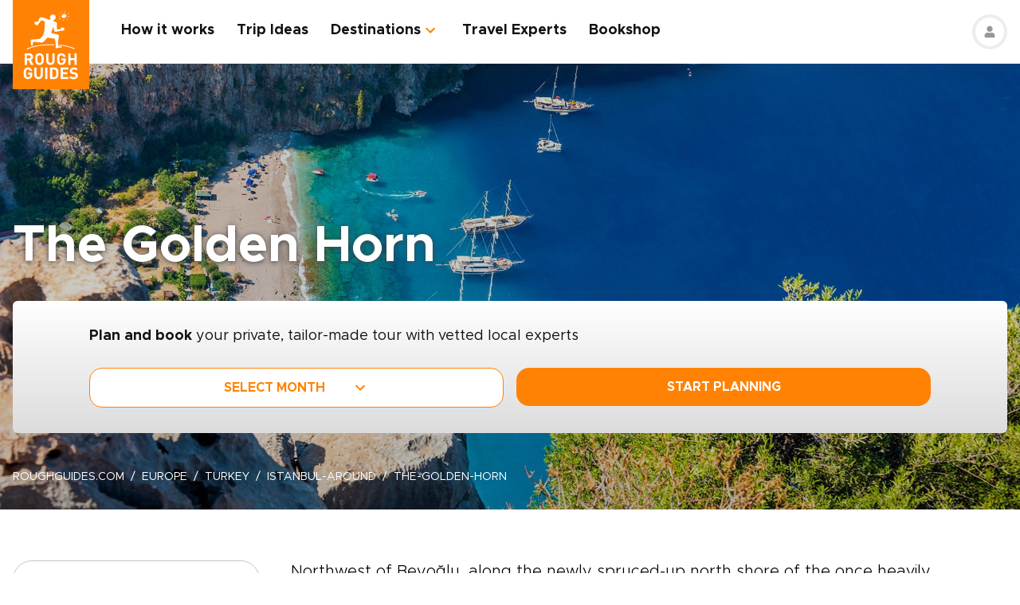

--- FILE ---
content_type: text/html; charset=UTF-8
request_url: https://www.roughguides.com/turkey/istanbul-around/the-golden-horn/
body_size: 66111
content:
<!DOCTYPE html><html  lang="en"><head><meta charset="utf-8">
<meta name="viewport" content="width=device-width, initial-scale=1, user-scalable=0">
<script type="importmap">{"imports":{"#entry":"/_nuxt/BKX5m7y0.js"}}</script>
<title>The Golden Horn | Travel Guide | Rough Guides</title>
<style>@import"https://api.mapbox.com/mapbox-gl-js/v0.53.0/mapbox-gl.css";.mapboxgl-popup-content{padding:0}</style>
<style>
          .page-header-background-image {
            background-image: url(https://deih43ym53wif.cloudfront.net/medium_butterfly-valley-turkish-kelebekler-vadisi-fethiye-oludeniz-turkey-shutterstock_2031818519.jpg_7cd697344d.jpg);
          }
          @media (min-width: 601px) and (max-width: 1200px) {
            .page-header-background-image {
              background-image: url(https://deih43ym53wif.cloudfront.net/large_butterfly-valley-turkish-kelebekler-vadisi-fethiye-oludeniz-turkey-shutterstock_2031818519.jpg_7cd697344d.jpg);
            }
          }        
           @media (min-width: 1201px) {
            .page-header-background-image {
              background-image: url(https://deih43ym53wif.cloudfront.net/butterfly-valley-turkish-kelebekler-vadisi-fethiye-oludeniz-turkey-shutterstock_2031818519.jpg_7cd697344d.jpg);
            }
           }
          </style>
<style>@font-face{font-display:swap;font-family:Metropolis;font-style:italic;font-weight:400;src:url(/_nuxt/Metropolis-RegularItalic.C39DmOUv.woff2) format("woff2"),url(/_nuxt/Metropolis-RegularItalic.DvsYHwSy.woff) format("woff")}@font-face{font-display:swap;font-family:Metropolis;font-style:normal;font-weight:700;src:url(/_nuxt/Metropolis-Bold.DphZR1RQ.woff2) format("woff2"),url(/_nuxt/Metropolis-Bold.BPAwvYBB.woff) format("woff")}@font-face{font-display:swap;font-family:Metropolis Semi;font-style:normal;font-weight:600;src:url(/_nuxt/Metropolis-SemiBold.CvZqHNP0.woff2) format("woff2"),url(/_nuxt/Metropolis-SemiBold.CHhaeSv9.woff) format("woff")}@font-face{font-display:swap;font-family:Metropolis;font-style:normal;font-weight:500;src:url(/_nuxt/Metropolis-Medium.CeYNyC0n.woff2) format("woff2"),url(/_nuxt/Metropolis-Medium.CpRnYFv1.woff) format("woff")}@font-face{font-display:swap;font-family:Metropolis;font-style:normal;font-weight:300;src:url(/_nuxt/Metropolis-Light.DEGMhM08.woff2) format("woff2"),url(/_nuxt/Metropolis-Light.DEIA8PuC.woff) format("woff")}@font-face{font-display:swap;font-family:Metropolis;font-style:normal;font-weight:400;src:url(/_nuxt/Metropolis-Regular.DOCZRTAa.woff2) format("woff2"),url(/_nuxt/Metropolis-Regular.DXBiiy_x.woff) format("woff")}.title-left-line{font-size:1.75rem;font-weight:700;line-height:1.25;padding-left:2rem;position:relative}@media (min-width:1024px){.title-left-line{font-size:2.25rem}}.title-left-line:after{height:.25rem;left:0;position:absolute;top:1rem;width:1.25rem;--tw-bg-opacity:1;background-color:rgb(255 130 4/var(--tw-bg-opacity,1));--tw-content:"";content:var(--tw-content)}@media (min-width:1024px){.title-left-line:after{top:1.25rem}}.links-list{-moz-columns:1;column-count:1;font-size:1rem}@media (min-width:640px){.links-list{font-size:1.125rem}}@media (min-width:768px){.links-list{-moz-columns:2;column-count:2}}.links-list__item{padding-bottom:.25rem;padding-right:.5rem;padding-top:.25rem}.links-list__link{--tw-text-opacity:1;color:rgb(255 130 4/var(--tw-text-opacity,1))}.links-list__link:hover{text-decoration-line:underline}.dropdown-list{position:relative}.dropdown-list__header{cursor:pointer;font-size:1.125rem;font-weight:700;padding:.5rem 3rem .5rem 1rem;position:relative}.dropdown-list__header-icon{display:block;height:1.5rem;margin-top:-.75rem;position:absolute;right:1rem;top:50%;width:1.5rem;--tw-rotate:0deg;transform:translate(var(--tw-translate-x),var(--tw-translate-y)) rotate(var(--tw-rotate)) skew(var(--tw-skew-x)) skewY(var(--tw-skew-y)) scaleX(var(--tw-scale-x)) scaleY(var(--tw-scale-y));transition-duration:.3s;transition-property:transform;transition-timing-function:cubic-bezier(.4,0,.2,1)}.dropdown-list__header-icon.nuxt-icon svg{fill:#ff8204;height:100%;margin:0;width:100%}.dropdown-list__header.is-active .dropdown-list__header-icon{--tw-rotate:-180deg;transform:translate(var(--tw-translate-x),var(--tw-translate-y)) rotate(var(--tw-rotate)) skew(var(--tw-skew-x)) skewY(var(--tw-skew-y)) scaleX(var(--tw-scale-x)) scaleY(var(--tw-scale-y));transition-duration:.3s;transition-property:transform;transition-timing-function:cubic-bezier(.4,0,.2,1)}.dropdown-list_with-border .dropdown-list__header{border-width:2px;--tw-border-opacity:1;border-color:rgb(216 216 216/var(--tw-border-opacity,1))}.dropdown-list_with-border .dropdown-list__header.is-active{--tw-border-opacity:1;border-color:rgb(255 130 4/var(--tw-border-opacity,1))}.dropdown-list_relaxed-header .dropdown-list__header{padding-bottom:.75rem;padding-top:.75rem}.dropdown-list__body{margin-top:.25rem;position:absolute;top:100%;width:100%;z-index:10;--tw-bg-opacity:1;background-color:rgb(255 255 255/var(--tw-bg-opacity,1));--tw-shadow:0 1px 3px 0 rgba(0,0,0,.1),0 1px 2px -1px rgba(0,0,0,.1);--tw-shadow-colored:0 1px 3px 0 var(--tw-shadow-color),0 1px 2px -1px var(--tw-shadow-color);box-shadow:var(--tw-ring-offset-shadow,0 0 #0000),var(--tw-ring-shadow,0 0 #0000),var(--tw-shadow)}.dropdown-list__option{cursor:pointer;display:block}.dropdown-list__option>*{display:block;font-weight:700;padding:.75rem 1rem}.dropdown-list__option>:hover{--tw-bg-opacity:1;background-color:rgb(243 243 243/var(--tw-bg-opacity,1))}.dropdown-list__option>.is-active{--tw-text-opacity:1;color:rgb(255 130 4/var(--tw-text-opacity,1))}.content-container{margin-left:auto;margin-right:auto;max-width:100%;padding-left:1rem;padding-right:1rem;width:100%}@media (min-width:768px){.content-container{max-width:740px}}@media (min-width:1024px){.content-container{max-width:860px}}.content-container.wide,.content-container.with-slider{margin-left:auto;margin-right:auto;max-width:100%}@media (min-width:768px){.content-container.wide,.content-container.with-slider{max-width:740px}}@media (min-width:1024px){.content-container.wide,.content-container.with-slider{max-width:970px}}@media (min-width:1280px){.content-container.wide,.content-container.with-slider{max-width:1300px}}.content-container .content-container{padding-left:0;padding-right:0;width:100%}.content-container .content-container.wide,.content-container .content-container.with-slider{width:100%}.pagination__arrow>*,.pagination__page>*{border-width:2px;width:2.25rem;--tw-border-opacity:1;border-color:rgb(216 216 216/var(--tw-border-opacity,1));transition-duration:.3s}.pagination__arrow>:is(a):hover,.pagination__page>:is(a):hover{--tw-border-opacity:1;border-color:rgb(255 130 4/var(--tw-border-opacity,1))}.pagination__page>*{border-width:2px;--tw-border-opacity:1;border-color:rgb(216 216 216/var(--tw-border-opacity,1));font-size:.875rem;transition-duration:.3s}@media (min-width:640px){.pagination__page>*{width:3.5rem}}.pagination__page.is-current>*{--tw-border-opacity:1;border-color:rgb(255 130 4/var(--tw-border-opacity,1))}.pagination__arrow,.pagination__page,.pagination__separator{padding:.25rem}.pagination__arrow>*,.pagination__page>*,.pagination__separator>*{align-items:center;display:flex;height:2.75rem;justify-content:center}.pagination__separator{width:1.75rem}.pagination__arrow .nuxt-icon{height:1.5rem;width:1.5rem;--tw-text-opacity:1;color:rgb(255 130 4/var(--tw-text-opacity,1))}.pagination__prev{padding-right:1rem}.pagination__prev .nuxt-icon{--tw-rotate:90deg;transform:translate(var(--tw-translate-x),var(--tw-translate-y)) rotate(var(--tw-rotate)) skew(var(--tw-skew-x)) skewY(var(--tw-skew-y)) scaleX(var(--tw-scale-x)) scaleY(var(--tw-scale-y))}.pagination__next{padding-left:1rem}.pagination__next .nuxt-icon{--tw-rotate:-90deg;transform:translate(var(--tw-translate-x),var(--tw-translate-y)) rotate(var(--tw-rotate)) skew(var(--tw-skew-x)) skewY(var(--tw-skew-y)) scaleX(var(--tw-scale-x)) scaleY(var(--tw-scale-y))}.btn{align-items:center;border-radius:1rem;cursor:pointer;display:flex;font-size:1rem;font-weight:700;justify-content:center;line-height:1.25rem;padding:.875rem 1rem;text-align:center;width:100%}.btn:focus,.btn:hover{outline:2px solid transparent;outline-offset:2px}.btn:disabled{cursor:not-allowed;--tw-bg-opacity:1;background-color:rgb(243 243 243/var(--tw-bg-opacity,1));--tw-text-opacity:1;color:rgb(196 196 196/var(--tw-text-opacity,1))}@media (min-width:768px){.btn{padding-bottom:.5rem;padding-top:.5rem}}.btn-primary{--tw-bg-opacity:1;background-color:rgb(255 130 4/var(--tw-bg-opacity,1));--tw-text-opacity:1;color:rgb(255 255 255/var(--tw-text-opacity,1))}.btn-primary:hover{--tw-bg-opacity:1;background-color:rgb(255 161 65/var(--tw-bg-opacity,1))}.btn-ghost{border-width:2px;--tw-border-opacity:1;border-color:rgb(255 130 4/var(--tw-border-opacity,1));text-transform:uppercase;transition-duration:.2s}.btn-ghost:hover{outline-color:transparent;outline-offset:2px;outline-width:2px}.btn-ghost:focus,.btn-ghost:hover{--tw-text-opacity:1;color:rgb(255 161 65/var(--tw-text-opacity,1))}.btn-ghost:disabled{border-width:0}.btn-white{--tw-bg-opacity:1;background-color:rgb(255 255 255/var(--tw-bg-opacity,1));--tw-text-opacity:1;color:rgb(17 18 19/var(--tw-text-opacity,1))}.btn-white:hover{--tw-text-opacity:1;color:rgb(255 130 4/var(--tw-text-opacity,1))}.btn-green{border-width:1px;--tw-border-opacity:1;border-color:rgb(126 203 148/var(--tw-border-opacity,1));--tw-bg-opacity:1;background-color:rgb(168 221 180/var(--tw-bg-opacity,1))}.list-indented{margin-left:1rem}@media (min-width:768px){.list-indented{margin-left:1.75rem}}.list-indented{list-style-position:inside}.list-indented li{padding-left:1.5rem;position:relative}.list-indented li:before{border-radius:99999px;display:block;height:.375rem;left:0;position:absolute;top:11px;width:.375rem;--tw-bg-opacity:1;background-color:rgb(0 0 0/var(--tw-bg-opacity,1));--tw-content:"";content:var(--tw-content)}.list-indented li+li{margin-top:1rem}.list-indented li strong+p{margin-top:.75rem}.list-decimal,.list-disc{list-style-type:none}.links-list-wrapper{margin-top:2rem}*+.list-indented{margin-top:1rem}.content-body h2{font-size:1.75rem;font-weight:500;line-height:2.25rem}@media (min-width:768px){.content-body h2{font-size:2.25rem;line-height:2.5rem}}.content-body h2:not(:empty){margin-bottom:1.5rem}.content-body *+h2:not(:empty){margin-top:3.5rem}.content-body h3{font-size:1.375rem;font-weight:500;line-height:2rem}@media (min-width:768px){.content-body h3{font-size:2rem}}.content-body h4{font-size:1.25rem;font-weight:500;line-height:1.75rem}@media (min-width:768px){.content-body h4{font-size:1.5rem}}.content-body h4:not(:empty){margin-bottom:.875rem}.content-body *+h3:not(:empty),.content-body *+h4:not(:empty){margin-top:3rem}.content-body .map-content{margin-bottom:2rem}.content-body+.content-body{margin-top:2rem}.gradient-white-to-grey-background{background:linear-gradient(180deg,#fff 0,#dcdcdc)}@keyframes load{0%{left:-150px}to{left:calc(100% - 150px)}}.skeleton-animation{background-image:linear-gradient(#fafafa 100%,transparent 0);background-position:0 0;background-repeat:no-repeat;border-radius:.75rem;overflow:hidden;position:relative;width:100%}.skeleton-animation:before{animation:load 1s ease-in-out infinite;background:linear-gradient(90deg,#fff0,#ffffffe6,#f000);content:"";display:block;height:100%;left:-150px;position:absolute;top:0;width:150px}.swiper-ui-elements .swiper-controllers{align-items:center;display:flex;justify-content:center;padding:1rem 1.5rem .5rem}@media (min-width:1024px){.swiper-ui-elements .swiper-controllers{justify-content:flex-end}}.swiper-ui-elements .swiper-button-next,.swiper-ui-elements .swiper-button-prev{align-items:center;border-radius:99999px;display:flex;flex-shrink:0;height:2.5rem;justify-content:center;left:auto;margin:.5rem;position:relative;right:auto;width:2.5rem;--tw-bg-opacity:1;background-color:rgb(255 255 255/var(--tw-bg-opacity,1));outline-color:#979797;outline-offset:2px;outline-style:solid;outline-width:2px}.swiper-ui-elements .swiper-button-next:after,.swiper-ui-elements .swiper-button-prev:after{background-image:url(/arrow.svg);background-position:50%;background-repeat:no-repeat;font-size:1.5rem;font-weight:700;height:1.5rem;width:1.5rem;--tw-text-opacity:1;color:rgb(255 130 4/var(--tw-text-opacity,1));--tw-content:"";content:var(--tw-content)}.swiper-ui-elements .swiper-button-next.swiper-button-lock,.swiper-ui-elements .swiper-button-prev.swiper-button-lock{display:none}.swiper-ui-elements .swiper-button-next:after{--tw-rotate:180deg;transform:translate(var(--tw-translate-x),var(--tw-translate-y)) rotate(var(--tw-rotate)) skew(var(--tw-skew-x)) skewY(var(--tw-skew-y)) scaleX(var(--tw-scale-x)) scaleY(var(--tw-scale-y))}.swiper-ui-elements .swiper-pagination{align-items:center;display:flex;margin-left:.5rem;margin-right:.5rem}.swiper-ui-elements .swiper-pagination-bullet{border-radius:99999px;border-width:1px;height:.625rem;margin:.125rem .25rem;width:.625rem;--tw-border-opacity:1;border-color:rgb(77 77 77/var(--tw-border-opacity,1));--tw-bg-opacity:1;background-color:rgb(255 255 255/var(--tw-bg-opacity,1));opacity:1}.swiper-ui-elements .swiper-pagination-bullet.swiper-pagination-bullet-active{border-color:transparent;--tw-bg-opacity:1;background-color:rgb(255 130 4/var(--tw-bg-opacity,1));outline-color:#ff8204;outline-offset:2px;outline-style:solid;outline-width:1px}.swiper-ui-elements .swiper-pagination-bullets.swiper-pagination-horizontal,.swiper-ui-elements-pagination-custom>.swiper-pagination-bullets{bottom:0;left:0;position:relative;top:0;transform:none;width:auto}*,:after,:before{--tw-border-spacing-x:0;--tw-border-spacing-y:0;--tw-translate-x:0;--tw-translate-y:0;--tw-rotate:0;--tw-skew-x:0;--tw-skew-y:0;--tw-scale-x:1;--tw-scale-y:1;--tw-pan-x: ;--tw-pan-y: ;--tw-pinch-zoom: ;--tw-scroll-snap-strictness:proximity;--tw-gradient-from-position: ;--tw-gradient-via-position: ;--tw-gradient-to-position: ;--tw-ordinal: ;--tw-slashed-zero: ;--tw-numeric-figure: ;--tw-numeric-spacing: ;--tw-numeric-fraction: ;--tw-ring-inset: ;--tw-ring-offset-width:0px;--tw-ring-offset-color:#fff;--tw-ring-color:rgba(59,130,246,.5);--tw-ring-offset-shadow:0 0 #0000;--tw-ring-shadow:0 0 #0000;--tw-shadow:0 0 #0000;--tw-shadow-colored:0 0 #0000;--tw-blur: ;--tw-brightness: ;--tw-contrast: ;--tw-grayscale: ;--tw-hue-rotate: ;--tw-invert: ;--tw-saturate: ;--tw-sepia: ;--tw-drop-shadow: ;--tw-backdrop-blur: ;--tw-backdrop-brightness: ;--tw-backdrop-contrast: ;--tw-backdrop-grayscale: ;--tw-backdrop-hue-rotate: ;--tw-backdrop-invert: ;--tw-backdrop-opacity: ;--tw-backdrop-saturate: ;--tw-backdrop-sepia: ;--tw-contain-size: ;--tw-contain-layout: ;--tw-contain-paint: ;--tw-contain-style: }::backdrop{--tw-border-spacing-x:0;--tw-border-spacing-y:0;--tw-translate-x:0;--tw-translate-y:0;--tw-rotate:0;--tw-skew-x:0;--tw-skew-y:0;--tw-scale-x:1;--tw-scale-y:1;--tw-pan-x: ;--tw-pan-y: ;--tw-pinch-zoom: ;--tw-scroll-snap-strictness:proximity;--tw-gradient-from-position: ;--tw-gradient-via-position: ;--tw-gradient-to-position: ;--tw-ordinal: ;--tw-slashed-zero: ;--tw-numeric-figure: ;--tw-numeric-spacing: ;--tw-numeric-fraction: ;--tw-ring-inset: ;--tw-ring-offset-width:0px;--tw-ring-offset-color:#fff;--tw-ring-color:rgba(59,130,246,.5);--tw-ring-offset-shadow:0 0 #0000;--tw-ring-shadow:0 0 #0000;--tw-shadow:0 0 #0000;--tw-shadow-colored:0 0 #0000;--tw-blur: ;--tw-brightness: ;--tw-contrast: ;--tw-grayscale: ;--tw-hue-rotate: ;--tw-invert: ;--tw-saturate: ;--tw-sepia: ;--tw-drop-shadow: ;--tw-backdrop-blur: ;--tw-backdrop-brightness: ;--tw-backdrop-contrast: ;--tw-backdrop-grayscale: ;--tw-backdrop-hue-rotate: ;--tw-backdrop-invert: ;--tw-backdrop-opacity: ;--tw-backdrop-saturate: ;--tw-backdrop-sepia: ;--tw-contain-size: ;--tw-contain-layout: ;--tw-contain-paint: ;--tw-contain-style: }/*! tailwindcss v3.4.17 | MIT License | https://tailwindcss.com*/*,:after,:before{border:0 solid;box-sizing:border-box}:after,:before{--tw-content:""}:host,html{line-height:1.5;-webkit-text-size-adjust:100%;font-family:ui-sans-serif,system-ui,sans-serif,Apple Color Emoji,Segoe UI Emoji,Segoe UI Symbol,Noto Color Emoji;font-feature-settings:normal;font-variation-settings:normal;-moz-tab-size:4;-o-tab-size:4;tab-size:4;-webkit-tap-highlight-color:transparent}body{line-height:inherit;margin:0}hr{border-top-width:1px;color:inherit;height:0}abbr:where([title]){-webkit-text-decoration:underline dotted;text-decoration:underline dotted}h1,h2,h3,h4,h5,h6{font-size:inherit;font-weight:inherit}a{color:inherit;text-decoration:inherit}b,strong{font-weight:bolder}code,kbd,pre,samp{font-family:ui-monospace,SFMono-Regular,Menlo,Monaco,Consolas,Liberation Mono,Courier New,monospace;font-feature-settings:normal;font-size:1em;font-variation-settings:normal}small{font-size:80%}sub,sup{font-size:75%;line-height:0;position:relative;vertical-align:baseline}sub{bottom:-.25em}sup{top:-.5em}table{border-collapse:collapse;border-color:inherit;text-indent:0}button,input,optgroup,select,textarea{color:inherit;font-family:inherit;font-feature-settings:inherit;font-size:100%;font-variation-settings:inherit;font-weight:inherit;letter-spacing:inherit;line-height:inherit;margin:0;padding:0}button,select{text-transform:none}button,input:where([type=button]),input:where([type=reset]),input:where([type=submit]){-webkit-appearance:button;background-color:transparent;background-image:none}:-moz-focusring{outline:auto}:-moz-ui-invalid{box-shadow:none}progress{vertical-align:baseline}::-webkit-inner-spin-button,::-webkit-outer-spin-button{height:auto}[type=search]{-webkit-appearance:textfield;outline-offset:-2px}::-webkit-search-decoration{-webkit-appearance:none}::-webkit-file-upload-button{-webkit-appearance:button;font:inherit}summary{display:list-item}blockquote,dd,dl,figure,h1,h2,h3,h4,h5,h6,hr,p,pre{margin:0}fieldset{margin:0}fieldset,legend{padding:0}menu,ol,ul{list-style:none;margin:0;padding:0}dialog{padding:0}textarea{resize:vertical}input::-moz-placeholder,textarea::-moz-placeholder{color:#9ca3af;opacity:1}input::placeholder,textarea::placeholder{color:#9ca3af;opacity:1}[role=button],button{cursor:pointer}:disabled{cursor:default}audio,canvas,embed,iframe,img,object,svg,video{display:block;vertical-align:middle}img,video{height:auto;max-width:100%}[hidden]:where(:not([hidden=until-found])){display:none}b,strong{font-weight:700}.pointer-events-none{pointer-events:none}.visible{visibility:visible}.static{position:static}.fixed{position:fixed}.absolute{position:absolute}.relative{position:relative}.sticky{position:sticky}.-left-\[10px\]{left:-10px}.-right-4{right:-1rem}.-right-5{right:-1.25rem}.-top-1{top:-.25rem}.-top-5{top:-1.25rem}.-top-9{top:-2.25rem}.bottom-0{bottom:0}.bottom-1{bottom:.25rem}.bottom-2{bottom:.5rem}.bottom-2\.5{bottom:.625rem}.bottom-3{bottom:.75rem}.bottom-4{bottom:1rem}.bottom-5{bottom:1.25rem}.bottom-8{bottom:2rem}.bottom-full{bottom:100%}.bottom-px{bottom:1px}.left-0{left:0}.left-1\/2{left:50%}.left-12{left:3rem}.left-2{left:.5rem}.left-2\.5{left:.625rem}.left-3{left:.75rem}.left-3\.5{left:.875rem}.left-4{left:1rem}.left-5{left:1.25rem}.left-6{left:1.5rem}.left-7{left:1.75rem}.left-\[20px\]{left:20px}.left-\[30px\]{left:30px}.left-full{left:100%}.right-0{right:0}.right-1{right:.25rem}.right-12{right:3rem}.right-2{right:.5rem}.right-4{right:1rem}.top-0{top:0}.top-1\/2{top:50%}.top-10{top:2.5rem}.top-8{top:2rem}.top-\[100px\]{top:100px}.top-\[11px\]{top:11px}.top-\[20\%\]{top:20%}.top-full{top:100%}.z-0{z-index:0}.z-10{z-index:10}.z-20{z-index:20}.z-30{z-index:30}.z-50{z-index:50}.z-\[100\]{z-index:100}.z-\[1\]{z-index:1}.z-\[2\]{z-index:2}.z-\[3\]{z-index:3}.-order-1{order:-1}.row-span-2{grid-row:span 2/span 2}.-m-1{margin:-.25rem}.-m-2{margin:-.5rem}.-m-2\.5{margin:-.625rem}.m-0{margin:0}.m-auto{margin:auto}.-mx-1{margin-left:-.25rem;margin-right:-.25rem}.-mx-1\.5{margin-left:-.375rem;margin-right:-.375rem}.-mx-2{margin-left:-.5rem;margin-right:-.5rem}.-mx-2\.5{margin-left:-.625rem;margin-right:-.625rem}.-mx-3{margin-left:-.75rem;margin-right:-.75rem}.-mx-4{margin-left:-1rem;margin-right:-1rem}.-my-1{margin-bottom:-.25rem;margin-top:-.25rem}.-my-4{margin-bottom:-1rem;margin-top:-1rem}.-my-8{margin-bottom:-2rem;margin-top:-2rem}.mx-1{margin-left:.25rem;margin-right:.25rem}.mx-2{margin-left:.5rem;margin-right:.5rem}.mx-2\.5{margin-left:.625rem;margin-right:.625rem}.mx-4{margin-left:1rem;margin-right:1rem}.mx-auto{margin-left:auto;margin-right:auto}.my-12{margin-bottom:3rem;margin-top:3rem}.my-2{margin-bottom:.5rem;margin-top:.5rem}.my-2\.5{margin-bottom:.625rem;margin-top:.625rem}.my-3{margin-bottom:.75rem;margin-top:.75rem}.my-4{margin-bottom:1rem;margin-top:1rem}.my-6{margin-bottom:1.5rem;margin-top:1.5rem}.my-8{margin-bottom:2rem;margin-top:2rem}.my-auto{margin-bottom:auto;margin-top:auto}.\!mb-2{margin-bottom:.5rem!important}.-mb-12{margin-bottom:-3rem}.-mb-2{margin-bottom:-.5rem}.-mb-3{margin-bottom:-.75rem}.-mb-4{margin-bottom:-1rem}.-ml-4{margin-left:-1rem}.-ml-\[160px\]{margin-left:-160px}.-mt-16{margin-top:-4rem}.-mt-2{margin-top:-.5rem}.-mt-4{margin-top:-1rem}.-mt-6{margin-top:-1.5rem}.-mt-64{margin-top:-16rem}.-mt-\[80px\]{margin-top:-80px}.mb-0{margin-bottom:0}.mb-0\.5{margin-bottom:.125rem}.mb-1{margin-bottom:.25rem}.mb-1\.5{margin-bottom:.375rem}.mb-10{margin-bottom:2.5rem}.mb-12{margin-bottom:3rem}.mb-14{margin-bottom:3.5rem}.mb-16{margin-bottom:4rem}.mb-2{margin-bottom:.5rem}.mb-2\.5{margin-bottom:.625rem}.mb-20{margin-bottom:5rem}.mb-24{margin-bottom:6rem}.mb-3{margin-bottom:.75rem}.mb-3\.5{margin-bottom:.875rem}.mb-32{margin-bottom:8rem}.mb-4{margin-bottom:1rem}.mb-5{margin-bottom:1.25rem}.mb-6{margin-bottom:1.5rem}.mb-8{margin-bottom:2rem}.mb-9{margin-bottom:2.25rem}.ml-0{margin-left:0}.ml-1{margin-left:.25rem}.ml-1\.5{margin-left:.375rem}.ml-2{margin-left:.5rem}.ml-2\.5{margin-left:.625rem}.ml-4{margin-left:1rem}.ml-5{margin-left:1.25rem}.ml-8{margin-left:2rem}.ml-auto{margin-left:auto}.mr-0\.5{margin-right:.125rem}.mr-1{margin-right:.25rem}.mr-16{margin-right:4rem}.mr-2{margin-right:.5rem}.mr-2\.5{margin-right:.625rem}.mr-3{margin-right:.75rem}.mr-3\.5{margin-right:.875rem}.mr-4{margin-right:1rem}.mr-6{margin-right:1.5rem}.mr-7{margin-right:1.75rem}.mr-8{margin-right:2rem}.mt-0{margin-top:0}.mt-0\.5{margin-top:.125rem}.mt-1{margin-top:.25rem}.mt-1\.5{margin-top:.375rem}.mt-10{margin-top:2.5rem}.mt-12{margin-top:3rem}.mt-14{margin-top:3.5rem}.mt-16{margin-top:4rem}.mt-2{margin-top:.5rem}.mt-2\.5{margin-top:.625rem}.mt-20{margin-top:5rem}.mt-24{margin-top:6rem}.mt-3{margin-top:.75rem}.mt-3\.5{margin-top:.875rem}.mt-32{margin-top:8rem}.mt-4{margin-top:1rem}.mt-5{margin-top:1.25rem}.mt-6{margin-top:1.5rem}.mt-8{margin-top:2rem}.mt-auto{margin-top:auto}.block{display:block}.inline{display:inline}.flex{display:flex}.table{display:table}.grid{display:grid}.hidden{display:none}.h-0\.5{height:.125rem}.h-1\.5{height:.375rem}.h-1\/2{height:50%}.h-10{height:2.5rem}.h-11{height:2.75rem}.h-12{height:3rem}.h-14{height:3.5rem}.h-16{height:4rem}.h-2\.5{height:.625rem}.h-20{height:5rem}.h-3{height:.75rem}.h-3\.5{height:.875rem}.h-36{height:9rem}.h-4{height:1rem}.h-48{height:12rem}.h-5{height:1.25rem}.h-52{height:13rem}.h-6{height:1.5rem}.h-60{height:15rem}.h-7{height:1.75rem}.h-8{height:2rem}.h-80{height:20rem}.h-9{height:2.25rem}.h-\[100px\]{height:100px}.h-\[114px\]{height:114px}.h-\[126px\]{height:126px}.h-\[140px\]{height:140px}.h-\[148px\]{height:148px}.h-\[160px\]{height:160px}.h-\[180px\]{height:180px}.h-\[195px\]{height:195px}.h-\[19px\]{height:19px}.h-\[200px\]{height:200px}.h-\[210px\]{height:210px}.h-\[220px\]{height:220px}.h-\[240px\]{height:240px}.h-\[250px\]{height:250px}.h-\[260px\]{height:260px}.h-\[26rem\]{height:26rem}.h-\[28rem\]{height:28rem}.h-\[300px\]{height:300px}.h-\[30rem\]{height:30rem}.h-\[32px\]{height:32px}.h-\[32rem\]{height:32rem}.h-\[330px\]{height:330px}.h-\[380px\]{height:380px}.h-\[415px\]{height:415px}.h-\[439px\]{height:439px}.h-\[440px\]{height:440px}.h-\[450px\]{height:450px}.h-\[480px\]{height:480px}.h-\[50px\]{height:50px}.h-\[560px\]{height:560px}.h-\[64px\]{height:64px}.h-\[70px\]{height:70px}.h-\[80px\]{height:80px}.h-\[8px\]{height:8px}.h-\[calc\(100\%-\(50px\+32px\)\)\]{height:calc(100% - 82px)}.h-auto{height:auto}.h-full{height:100%}.max-h-\[1000px\]{max-height:1000px}.max-h-\[340px\]{max-height:340px}.max-h-\[350px\]{max-height:350px}.max-h-\[650px\]{max-height:650px}.max-h-\[80vh\]{max-height:80vh}.min-h-20{min-height:5rem}.min-h-\[244px\]{min-height:244px}.min-h-\[260px\]{min-height:260px}.min-h-\[450px\]{min-height:450px}.min-h-\[460px\]{min-height:460px}.w-0{width:0}.w-1\.5{width:.375rem}.w-1\/2{width:50%}.w-1\/3{width:33.333333%}.w-1\/4{width:25%}.w-10{width:2.5rem}.w-11{width:2.75rem}.w-12{width:3rem}.w-14{width:3.5rem}.w-16{width:4rem}.w-2\.5{width:.625rem}.w-20{width:5rem}.w-24{width:6rem}.w-3{width:.75rem}.w-36{width:9rem}.w-4{width:1rem}.w-4\/12{width:33.333333%}.w-44{width:11rem}.w-5{width:1.25rem}.w-52{width:13rem}.w-6{width:1.5rem}.w-6\/12{width:50%}.w-7{width:1.75rem}.w-72{width:18rem}.w-8{width:2rem}.w-8\/12{width:66.666667%}.w-80{width:20rem}.w-9{width:2.25rem}.w-9\/12{width:75%}.w-\[100vw\]{width:100vw}.w-\[112px\]{width:112px}.w-\[120px\]{width:120px}.w-\[149px\]{width:149px}.w-\[155px\]{width:155px}.w-\[160px\]{width:160px}.w-\[17px\]{width:17px}.w-\[180px\]{width:180px}.w-\[200px\]{width:200px}.w-\[210px\]{width:210px}.w-\[231px\]{width:231px}.w-\[240px\]{width:240px}.w-\[260px\]{width:260px}.w-\[280px\]{width:280px}.w-\[300px\]{width:300px}.w-\[310px\]{width:310px}.w-\[320px\]{width:320px}.w-\[32px\]{width:32px}.w-\[4px\]{width:4px}.w-\[50px\]{width:50px}.w-\[64px\]{width:64px}.w-\[80px\]{width:80px}.w-\[96px\]{width:96px}.w-auto{width:auto}.w-full{width:100%}.min-w-\[128px\]{min-width:128px}.min-w-\[160px\]{min-width:160px}.min-w-\[180px\]{min-width:180px}.min-w-\[190px\]{min-width:190px}.min-w-\[205px\]{min-width:205px}.min-w-\[215px\]{min-width:215px}.min-w-\[220px\]{min-width:220px}.min-w-\[280px\]{min-width:280px}.min-w-\[290px\]{min-width:290px}.min-w-\[300px\]{min-width:300px}.min-w-\[340px\]{min-width:340px}.min-w-\[68px\]{min-width:68px}.max-w-3xl{max-width:48rem}.max-w-4xl{max-width:56rem}.max-w-56{max-width:14rem}.max-w-\[192px\]{max-width:192px}.max-w-\[200px\]{max-width:200px}.max-w-\[215px\]{max-width:215px}.max-w-\[280px\]{max-width:280px}.max-w-\[286px\]{max-width:286px}.max-w-\[296px\]{max-width:296px}.max-w-\[300px\]{max-width:300px}.max-w-\[320px\]{max-width:320px}.max-w-\[400px\]{max-width:400px}.max-w-\[452px\]{max-width:452px}.max-w-\[480px\]{max-width:480px}.max-w-\[520px\]{max-width:520px}.max-w-\[640px\]{max-width:640px}.max-w-\[760px\]{max-width:760px}.max-w-\[95vw\]{max-width:95vw}.max-w-md{max-width:28rem}.max-w-screen-md{max-width:768px}.max-w-xl{max-width:36rem}.max-w-xs{max-width:20rem}.flex-none{flex:none}.flex-shrink-0,.shrink-0{flex-shrink:0}.flex-grow{flex-grow:1}.border-collapse{border-collapse:collapse}.-translate-y-1\/2{--tw-translate-y:-50%}.-translate-y-1\/2,.translate-y-full{transform:translate(var(--tw-translate-x),var(--tw-translate-y)) rotate(var(--tw-rotate)) skew(var(--tw-skew-x)) skewY(var(--tw-skew-y)) scaleX(var(--tw-scale-x)) scaleY(var(--tw-scale-y))}.translate-y-full{--tw-translate-y:100%}.-rotate-90{--tw-rotate:-90deg}.-rotate-90,.rotate-180{transform:translate(var(--tw-translate-x),var(--tw-translate-y)) rotate(var(--tw-rotate)) skew(var(--tw-skew-x)) skewY(var(--tw-skew-y)) scaleX(var(--tw-scale-x)) scaleY(var(--tw-scale-y))}.rotate-180{--tw-rotate:180deg}.rotate-90{--tw-rotate:90deg}.rotate-90,.scale-0{transform:translate(var(--tw-translate-x),var(--tw-translate-y)) rotate(var(--tw-rotate)) skew(var(--tw-skew-x)) skewY(var(--tw-skew-y)) scaleX(var(--tw-scale-x)) scaleY(var(--tw-scale-y))}.scale-0{--tw-scale-x:0;--tw-scale-y:0}.scale-125{--tw-scale-x:1.25;--tw-scale-y:1.25}.-scale-x-100,.scale-125{transform:translate(var(--tw-translate-x),var(--tw-translate-y)) rotate(var(--tw-rotate)) skew(var(--tw-skew-x)) skewY(var(--tw-skew-y)) scaleX(var(--tw-scale-x)) scaleY(var(--tw-scale-y))}.-scale-x-100{--tw-scale-x:-1}.scale-y-100{--tw-scale-y:1}.scale-y-100,.transform{transform:translate(var(--tw-translate-x),var(--tw-translate-y)) rotate(var(--tw-rotate)) skew(var(--tw-skew-x)) skewY(var(--tw-skew-y)) scaleX(var(--tw-scale-x)) scaleY(var(--tw-scale-y))}.cursor-auto{cursor:auto}.cursor-pointer{cursor:pointer}.list-inside{list-style-position:inside}.list-decimal{list-style-type:decimal}.list-disc{list-style-type:disc}.columns-2{-moz-columns:2;column-count:2}.grid-cols-1{grid-template-columns:repeat(1,minmax(0,1fr))}.grid-cols-\[2fr_1fr\]{grid-template-columns:2fr 1fr}.grid-cols-\[65\%_35\%\]{grid-template-columns:65% 35%}.grid-rows-2{grid-template-rows:repeat(2,minmax(0,1fr))}.grid-rows-3{grid-template-rows:repeat(3,minmax(0,1fr))}.flex-row{flex-direction:row}.flex-col{flex-direction:column}.flex-wrap{flex-wrap:wrap}.items-start{align-items:flex-start}.items-end{align-items:flex-end}.items-center{align-items:center}.items-baseline{align-items:baseline}.items-stretch{align-items:stretch}.justify-start{justify-content:flex-start}.justify-end{justify-content:flex-end}.justify-center{justify-content:center}.justify-between{justify-content:space-between}.justify-around{justify-content:space-around}.gap-1{gap:.25rem}.gap-1\.5{gap:.375rem}.gap-2{gap:.5rem}.gap-2\.5{gap:.625rem}.gap-3{gap:.75rem}.gap-4{gap:1rem}.gap-8{gap:2rem}.gap-\[5px\]{gap:5px}.gap-x-1{-moz-column-gap:.25rem;column-gap:.25rem}.gap-x-1\.5{-moz-column-gap:.375rem;column-gap:.375rem}.gap-x-4{-moz-column-gap:1rem;column-gap:1rem}.gap-y-1\.5{row-gap:.375rem}.gap-y-6{row-gap:1.5rem}.gap-y-9{row-gap:2.25rem}.self-start{align-self:flex-start}.self-end{align-self:flex-end}.self-center{align-self:center}.self-stretch{align-self:stretch}.overflow-hidden{overflow:hidden}.overflow-scroll{overflow:scroll}.overflow-x-auto{overflow-x:auto}.overflow-y-auto{overflow-y:auto}.overflow-x-hidden{overflow-x:hidden}.overflow-x-scroll{overflow-x:scroll}.overflow-ellipsis{text-overflow:ellipsis}.whitespace-nowrap{white-space:nowrap}.whitespace-pre-wrap{white-space:pre-wrap}.break-words{overflow-wrap:break-word}.rounded{border-radius:.25rem}.rounded-0\.5{border-radius:.125rem}.rounded-4{border-radius:1rem}.rounded-5{border-radius:1.25rem}.rounded-6{border-radius:1.5rem}.rounded-\[10px\]{border-radius:10px}.rounded-\[19px\]{border-radius:19px}.rounded-\[20px\]{border-radius:20px}.rounded-\[21px\]{border-radius:21px}.rounded-\[4px\]{border-radius:4px}.rounded-\[50\%\]{border-radius:50%}.rounded-full{border-radius:99999px}.rounded-md{border-radius:.375rem}.rounded-xl{border-radius:.75rem}.rounded-b-4{border-bottom-left-radius:1rem;border-bottom-right-radius:1rem}.rounded-bl-\[21px\]{border-bottom-left-radius:21px}.rounded-bl-none{border-bottom-left-radius:0}.rounded-br-\[21px\]{border-bottom-right-radius:21px}.rounded-tl-\[21px\]{border-top-left-radius:21px}.rounded-tr-\[21px\]{border-top-right-radius:21px}.border{border-width:1px}.border-2{border-width:2px}.border-4{border-width:4px}.border-\[10px\]{border-width:10px}.border-\[3px\]{border-width:3px}.border-b{border-bottom-width:1px}.border-b-0{border-bottom-width:0}.border-b-4{border-bottom-width:4px}.border-l{border-left-width:1px}.border-l-\[3px\]{border-left-width:3px}.border-r{border-right-width:1px}.border-t{border-top-width:1px}.border-t-0{border-top-width:0}.border-t-2{border-top-width:2px}.border-t-\[3px\]{border-top-width:3px}.border-solid{border-style:solid}.border-dashed{border-style:dashed}.border-none{border-style:none}.border-\[\#5B4A9A47\]{border-color:#5b4a9a47}.border-\[\#929292\]{--tw-border-opacity:1;border-color:rgb(146 146 146/var(--tw-border-opacity,1))}.border-\[\#AADDE1\]{--tw-border-opacity:1;border-color:rgb(170 221 225/var(--tw-border-opacity,1))}.border-\[\#FA93597D\]{border-color:#fa93597d}.border-\[\#b9b9b9\]{--tw-border-opacity:1;border-color:rgb(185 185 185/var(--tw-border-opacity,1))}.border-black{--tw-border-opacity:1;border-color:rgb(17 18 19/var(--tw-border-opacity,1))}.border-black-real{--tw-border-opacity:1;border-color:rgb(0 0 0/var(--tw-border-opacity,1))}.border-grey{--tw-border-opacity:1;border-color:rgb(196 196 196/var(--tw-border-opacity,1))}.border-grey-dark{--tw-border-opacity:1;border-color:rgb(151 151 151/var(--tw-border-opacity,1))}.border-grey-darker{--tw-border-opacity:1;border-color:rgb(77 77 77/var(--tw-border-opacity,1))}.border-grey-light{--tw-border-opacity:1;border-color:rgb(216 216 216/var(--tw-border-opacity,1))}.border-grey-lighter{--tw-border-opacity:1;border-color:rgb(243 243 243/var(--tw-border-opacity,1))}.border-primary{--tw-border-opacity:1;border-color:rgb(255 130 4/var(--tw-border-opacity,1))}.border-primary-light{--tw-border-opacity:1;border-color:rgb(255 161 65/var(--tw-border-opacity,1))}.border-red{--tw-border-opacity:1;border-color:rgb(226 31 38/var(--tw-border-opacity,1))}.border-secondary-light{--tw-border-opacity:1;border-color:rgb(255 161 65/var(--tw-border-opacity,1))}.border-transparent{border-color:transparent}.border-white{--tw-border-opacity:1;border-color:rgb(255 255 255/var(--tw-border-opacity,1))}.border-b-grey{--tw-border-opacity:1;border-bottom-color:rgb(196 196 196/var(--tw-border-opacity,1))}.border-t-white{--tw-border-opacity:1;border-top-color:rgb(255 255 255/var(--tw-border-opacity,1))}.border-opacity-30{--tw-border-opacity:.3}.bg-\[\#0D0141\]{--tw-bg-opacity:1;background-color:rgb(13 1 65/var(--tw-bg-opacity,1))}.bg-\[\#D1EEEC75\]{background-color:#d1eeec75}.bg-\[\#E1DDEC6E\]{background-color:#e1ddec6e}.bg-\[\#E7DFFF\]{--tw-bg-opacity:1;background-color:rgb(231 223 255/var(--tw-bg-opacity,1))}.bg-\[\#FFEBD296\]{background-color:#ffebd296}.bg-\[\#f4f4f4\]{--tw-bg-opacity:1;background-color:rgb(244 244 244/var(--tw-bg-opacity,1))}.bg-black{--tw-bg-opacity:1;background-color:rgb(17 18 19/var(--tw-bg-opacity,1))}.bg-black-real{--tw-bg-opacity:1;background-color:rgb(0 0 0/var(--tw-bg-opacity,1))}.bg-grey-darker{--tw-bg-opacity:1;background-color:rgb(77 77 77/var(--tw-bg-opacity,1))}.bg-grey-light{--tw-bg-opacity:1;background-color:rgb(216 216 216/var(--tw-bg-opacity,1))}.bg-grey-lighter{--tw-bg-opacity:1;background-color:rgb(243 243 243/var(--tw-bg-opacity,1))}.bg-orange-lighter{--tw-bg-opacity:1;background-color:rgb(255 241 227/var(--tw-bg-opacity,1))}.bg-primary{--tw-bg-opacity:1;background-color:rgb(255 130 4/var(--tw-bg-opacity,1))}.bg-secondary-lighter{--tw-bg-opacity:1;background-color:rgb(255 241 227/var(--tw-bg-opacity,1))}.bg-white{--tw-bg-opacity:1;background-color:rgb(255 255 255/var(--tw-bg-opacity,1))}.bg-contain{background-size:contain}.bg-cover{background-size:cover}.bg-center{background-position:50%}.bg-no-repeat{background-repeat:no-repeat}.object-contain{-o-object-fit:contain;object-fit:contain}.object-cover{-o-object-fit:cover;object-fit:cover}.p-0{padding:0}.p-0\.5{padding:.125rem}.p-1{padding:.25rem}.p-2{padding:.5rem}.p-2\.5{padding:.625rem}.p-3{padding:.75rem}.p-4{padding:1rem}.p-5{padding:1.25rem}.p-6{padding:1.5rem}.p-7{padding:1.75rem}.p-8{padding:2rem}.px-0{padding-left:0;padding-right:0}.px-1{padding-left:.25rem;padding-right:.25rem}.px-1\.5{padding-left:.375rem;padding-right:.375rem}.px-10{padding-left:2.5rem;padding-right:2.5rem}.px-12{padding-left:3rem;padding-right:3rem}.px-2{padding-left:.5rem;padding-right:.5rem}.px-2\.5{padding-left:.625rem;padding-right:.625rem}.px-3{padding-left:.75rem;padding-right:.75rem}.px-4{padding-left:1rem;padding-right:1rem}.px-5{padding-left:1.25rem;padding-right:1.25rem}.px-6{padding-left:1.5rem;padding-right:1.5rem}.px-7{padding-left:1.75rem;padding-right:1.75rem}.px-8{padding-left:2rem;padding-right:2rem}.py-0{padding-bottom:0;padding-top:0}.py-0\.5{padding-bottom:.125rem;padding-top:.125rem}.py-1{padding-bottom:.25rem;padding-top:.25rem}.py-1\.5{padding-bottom:.375rem;padding-top:.375rem}.py-12{padding-bottom:3rem;padding-top:3rem}.py-14{padding-bottom:3.5rem;padding-top:3.5rem}.py-2{padding-bottom:.5rem;padding-top:.5rem}.py-2\.5{padding-bottom:.625rem;padding-top:.625rem}.py-20{padding-bottom:5rem;padding-top:5rem}.py-28{padding-bottom:7rem;padding-top:7rem}.py-3{padding-bottom:.75rem;padding-top:.75rem}.py-3\.5{padding-bottom:.875rem;padding-top:.875rem}.py-4{padding-bottom:1rem;padding-top:1rem}.py-5{padding-bottom:1.25rem;padding-top:1.25rem}.py-6{padding-bottom:1.5rem;padding-top:1.5rem}.py-7{padding-bottom:1.75rem;padding-top:1.75rem}.py-8{padding-bottom:2rem;padding-top:2rem}.pb-0{padding-bottom:0}.pb-1{padding-bottom:.25rem}.pb-10{padding-bottom:2.5rem}.pb-2{padding-bottom:.5rem}.pb-20{padding-bottom:5rem}.pb-28{padding-bottom:7rem}.pb-3{padding-bottom:.75rem}.pb-4{padding-bottom:1rem}.pb-5{padding-bottom:1.25rem}.pl-1{padding-left:.25rem}.pl-5{padding-left:1.25rem}.pl-6{padding-left:1.5rem}.pr-10{padding-right:2.5rem}.pr-4{padding-right:1rem}.pr-8{padding-right:2rem}.pt-1{padding-top:.25rem}.pt-10{padding-top:2.5rem}.pt-11{padding-top:2.75rem}.pt-14{padding-top:3.5rem}.pt-16{padding-top:4rem}.pt-2{padding-top:.5rem}.pt-2\.5{padding-top:.625rem}.pt-24{padding-top:6rem}.pt-4{padding-top:1rem}.pt-5{padding-top:1.25rem}.pt-8{padding-top:2rem}.text-left{text-align:left}.text-center{text-align:center}.text-right{text-align:right}.align-middle{vertical-align:middle}.text-10{font-size:.625rem}.text-12{font-size:.75rem}.text-14{font-size:.875rem}.text-16{font-size:1rem}.text-18{font-size:1.125rem}.text-20{font-size:1.25rem}.text-22{font-size:1.375rem}.text-24{font-size:1.5rem}.text-28{font-size:1.75rem}.text-32{font-size:2rem}.text-36{font-size:2.25rem}.text-42{font-size:2.625rem}.text-48{font-size:3rem}.text-\[10px\]{font-size:10px}.text-\[128px\]{font-size:128px}.text-\[12px\]{font-size:12px}.text-\[132px\]{font-size:132px}.text-\[14px\]{font-size:14px}.text-\[74px\]{font-size:74px}.text-\[96px\]{font-size:96px}.font-black{font-weight:900}.font-bold{font-weight:700}.font-light{font-weight:300}.font-medium{font-weight:500}.font-normal{font-weight:400}.font-semibold{font-weight:600}.font-thin{font-weight:100}.uppercase{text-transform:uppercase}.normal-case{text-transform:none}.italic{font-style:italic}.leading-10{line-height:2.5rem}.leading-4{line-height:1rem}.leading-5{line-height:1.25rem}.leading-6{line-height:1.5rem}.leading-7{line-height:1.75rem}.leading-8{line-height:2rem}.leading-9{line-height:2.25rem}.leading-\[1\.125\]{line-height:1.125}.leading-\[1\.15\]{line-height:1.15}.leading-\[1\.2\]{line-height:1.2}.leading-\[1\.3\]{line-height:1.3}.leading-none{line-height:1}.leading-normal{line-height:1.5}.leading-relaxed{line-height:1.625}.leading-snug{line-height:1.375}.leading-tight{line-height:1.25}.text-black{--tw-text-opacity:1;color:rgb(17 18 19/var(--tw-text-opacity,1))}.text-black-real{--tw-text-opacity:1;color:rgb(0 0 0/var(--tw-text-opacity,1))}.text-grey{--tw-text-opacity:1;color:rgb(196 196 196/var(--tw-text-opacity,1))}.text-grey-dark{--tw-text-opacity:1;color:rgb(151 151 151/var(--tw-text-opacity,1))}.text-grey-darker{--tw-text-opacity:1;color:rgb(77 77 77/var(--tw-text-opacity,1))}.text-grey-darkest{--tw-text-opacity:1;color:rgb(60 60 60/var(--tw-text-opacity,1))}.text-grey-light{--tw-text-opacity:1;color:rgb(216 216 216/var(--tw-text-opacity,1))}.text-grey-lighter{--tw-text-opacity:1;color:rgb(243 243 243/var(--tw-text-opacity,1))}.text-inherit{color:inherit}.text-primary{--tw-text-opacity:1;color:rgb(255 130 4/var(--tw-text-opacity,1))}.text-white{--tw-text-opacity:1;color:rgb(255 255 255/var(--tw-text-opacity,1))}.underline{text-decoration-line:underline}.opacity-0{opacity:0}.opacity-100{opacity:1}.opacity-20{opacity:.2}.opacity-50{opacity:.5}.opacity-60{opacity:.6}.opacity-70{opacity:.7}.opacity-75{opacity:.75}.shadow-2xl{--tw-shadow:0 25px 50px -12px rgba(0,0,0,.25);--tw-shadow-colored:0 25px 50px -12px var(--tw-shadow-color)}.shadow-2xl,.shadow-lg{box-shadow:var(--tw-ring-offset-shadow,0 0 #0000),var(--tw-ring-shadow,0 0 #0000),var(--tw-shadow)}.shadow-lg{--tw-shadow:0 10px 15px -3px rgba(0,0,0,.1),0 4px 6px -4px rgba(0,0,0,.1);--tw-shadow-colored:0 10px 15px -3px var(--tw-shadow-color),0 4px 6px -4px var(--tw-shadow-color)}.shadow-md{--tw-shadow:0 4px 6px -1px rgba(0,0,0,.1),0 2px 4px -2px rgba(0,0,0,.1);--tw-shadow-colored:0 4px 6px -1px var(--tw-shadow-color),0 2px 4px -2px var(--tw-shadow-color)}.shadow-md,.shadow-xl{box-shadow:var(--tw-ring-offset-shadow,0 0 #0000),var(--tw-ring-shadow,0 0 #0000),var(--tw-shadow)}.shadow-xl{--tw-shadow:0 20px 25px -5px rgba(0,0,0,.1),0 8px 10px -6px rgba(0,0,0,.1);--tw-shadow-colored:0 20px 25px -5px var(--tw-shadow-color),0 8px 10px -6px var(--tw-shadow-color)}.outline-none{outline:2px solid transparent;outline-offset:2px}.outline{outline-style:solid}.outline-2{outline-width:2px}.outline-offset-2{outline-offset:2px}.outline-primary{outline-color:#ff8204}.blur{--tw-blur:blur(8px)}.blur,.grayscale{filter:var(--tw-blur) var(--tw-brightness) var(--tw-contrast) var(--tw-grayscale) var(--tw-hue-rotate) var(--tw-invert) var(--tw-saturate) var(--tw-sepia) var(--tw-drop-shadow)}.grayscale{--tw-grayscale:grayscale(100%)}.filter{filter:var(--tw-blur) var(--tw-brightness) var(--tw-contrast) var(--tw-grayscale) var(--tw-hue-rotate) var(--tw-invert) var(--tw-saturate) var(--tw-sepia) var(--tw-drop-shadow)}.backdrop-filter{-webkit-backdrop-filter:var(--tw-backdrop-blur) var(--tw-backdrop-brightness) var(--tw-backdrop-contrast) var(--tw-backdrop-grayscale) var(--tw-backdrop-hue-rotate) var(--tw-backdrop-invert) var(--tw-backdrop-opacity) var(--tw-backdrop-saturate) var(--tw-backdrop-sepia);backdrop-filter:var(--tw-backdrop-blur) var(--tw-backdrop-brightness) var(--tw-backdrop-contrast) var(--tw-backdrop-grayscale) var(--tw-backdrop-hue-rotate) var(--tw-backdrop-invert) var(--tw-backdrop-opacity) var(--tw-backdrop-saturate) var(--tw-backdrop-sepia)}.transition{transition-duration:.15s;transition-property:color,background-color,border-color,text-decoration-color,fill,stroke,opacity,box-shadow,transform,filter,backdrop-filter;transition-timing-function:cubic-bezier(.4,0,.2,1)}.transition-all{transition-duration:.15s;transition-property:all;transition-timing-function:cubic-bezier(.4,0,.2,1)}.transition-colors{transition-duration:.15s;transition-property:color,background-color,border-color,text-decoration-color,fill,stroke;transition-timing-function:cubic-bezier(.4,0,.2,1)}.transition-opacity{transition-duration:.15s;transition-property:opacity;transition-timing-function:cubic-bezier(.4,0,.2,1)}.transition-transform{transition-duration:.15s;transition-property:transform;transition-timing-function:cubic-bezier(.4,0,.2,1)}.duration-100{transition-duration:.1s}.duration-150{transition-duration:.15s}.duration-200{transition-duration:.2s}.duration-300{transition-duration:.3s}.duration-700{transition-duration:.7s}.ease-in-out{transition-timing-function:cubic-bezier(.4,0,.2,1)}.content-\[\"\"\],.content-\[\'\'\]{--tw-content:"";content:var(--tw-content)}*{font-family:Metropolis,Helvetica,Verdana,sans-serif}.container{margin:0 auto;padding:0 .875rem}.dh-text-media-slider a,.info-block a,.text-section a{cursor:pointer;--tw-text-opacity:1;color:rgb(255 130 4/var(--tw-text-opacity,1));text-decoration-line:underline}.dh-text-media-slider a:hover,.info-block a:hover,.text-section a:hover{text-decoration-line:none;transition-duration:.3s}.nuxt-icon svg{height:100%!important;margin:0!important;width:100%!important}.dropdown-fade-enter-active,.dropdown-fade-leave-active{transition:all .15s ease-in-out}.dropdown-fade-enter-from,.dropdown-fade-leave-to{opacity:0;transform:translateY(-10px)}.menu-content-fade-enter-active,.menu-content-fade-leave-active{transition:transform .2s ease-in-out}.menu-content-fade-enter-from,.menu-content-fade-leave-to{transform:translate(100%)}.modal-enter-active,.modal-leave-active{transition:all .2s ease-in-out}.modal-enter-from,.modal-leave-to{opacity:0;transform:translateY(-10px)}.hide-scroll-bar{-ms-overflow-style:none;scrollbar-width:none}.hide-scroll-bar::-webkit-scrollbar{display:none}body.is-menu-open{overflow:hidden;position:fixed;width:100%}.gradient-background{background:linear-gradient(0deg,#0707074d,#0003 30%)}.transparent-dark-background{background:#22222280}.text-shadow{text-shadow:0 1px 6px #444}.marker\:mr-8 ::marker{margin-right:2rem}.marker\:mr-8::marker{margin-right:2rem}.before\:absolute:before{content:var(--tw-content);position:absolute}.before\:left-0:before{content:var(--tw-content);left:0}.before\:top-0:before{content:var(--tw-content);top:0}.before\:block:before{content:var(--tw-content);display:block}.before\:h-0\.5:before{content:var(--tw-content);height:.125rem}.before\:w-10:before{content:var(--tw-content);width:2.5rem}.before\:bg-primary:before{content:var(--tw-content);--tw-bg-opacity:1;background-color:rgb(255 130 4/var(--tw-bg-opacity,1))}.before\:content-\[\'\'\]:before{--tw-content:"";content:var(--tw-content)}.first\:mt-0:first-child{margin-top:0}.first\:mt-16:first-child{margin-top:4rem}.last\:mb-0:last-child{margin-bottom:0}.last\:hidden:last-child{display:none}.last\:border-b-0:last-child{border-bottom-width:0}.last\:border-none:last-child{border-style:none}.empty\:mb-0:empty{margin-bottom:0}.hover\:cursor-pointer:hover{cursor:pointer}.hover\:border-grey:hover{--tw-border-opacity:1;border-color:rgb(196 196 196/var(--tw-border-opacity,1))}.hover\:border-orange-lighter:hover{--tw-border-opacity:1;border-color:rgb(255 241 227/var(--tw-border-opacity,1))}.hover\:border-primary:hover,.hover\:border-secondary:hover{--tw-border-opacity:1;border-color:rgb(255 130 4/var(--tw-border-opacity,1))}.hover\:bg-\[\#e57504\]:hover{--tw-bg-opacity:1;background-color:rgb(229 117 4/var(--tw-bg-opacity,1))}.hover\:bg-grey-lighter:hover{--tw-bg-opacity:1;background-color:rgb(243 243 243/var(--tw-bg-opacity,1))}.hover\:bg-primary-light:hover{--tw-bg-opacity:1;background-color:rgb(255 161 65/var(--tw-bg-opacity,1))}.hover\:bg-white:hover{--tw-bg-opacity:1;background-color:rgb(255 255 255/var(--tw-bg-opacity,1))}.hover\:text-primary:hover{--tw-text-opacity:1;color:rgb(255 130 4/var(--tw-text-opacity,1))}.hover\:text-primary-light:hover,.hover\:text-secondary-light:hover{--tw-text-opacity:1;color:rgb(255 161 65/var(--tw-text-opacity,1))}.hover\:underline:hover{text-decoration-line:underline}.hover\:opacity-100:hover{opacity:1}.hover\:opacity-80:hover{opacity:.8}.hover\:shadow-lg:hover{--tw-shadow:0 10px 15px -3px rgba(0,0,0,.1),0 4px 6px -4px rgba(0,0,0,.1);--tw-shadow-colored:0 10px 15px -3px var(--tw-shadow-color),0 4px 6px -4px var(--tw-shadow-color)}.hover\:shadow-lg:hover,.hover\:shadow-xl:hover{box-shadow:var(--tw-ring-offset-shadow,0 0 #0000),var(--tw-ring-shadow,0 0 #0000),var(--tw-shadow)}.hover\:shadow-xl:hover{--tw-shadow:0 20px 25px -5px rgba(0,0,0,.1),0 8px 10px -6px rgba(0,0,0,.1);--tw-shadow-colored:0 20px 25px -5px var(--tw-shadow-color),0 8px 10px -6px var(--tw-shadow-color)}.hover\:outline:hover{outline-style:solid}.hover\:outline-2:hover{outline-width:2px}.hover\:outline-offset-2:hover{outline-offset:2px}.hover\:outline-primary:hover{outline-color:#ff8204}.focus\:border-primary:focus{--tw-border-opacity:1;border-color:rgb(255 130 4/var(--tw-border-opacity,1))}.active\:text-primary:active{--tw-text-opacity:1;color:rgb(255 130 4/var(--tw-text-opacity,1))}.group:hover .group-hover\:scale-105{--tw-scale-x:1.05;--tw-scale-y:1.05;transform:translate(var(--tw-translate-x),var(--tw-translate-y)) rotate(var(--tw-rotate)) skew(var(--tw-skew-x)) skewY(var(--tw-skew-y)) scaleX(var(--tw-scale-x)) scaleY(var(--tw-scale-y))}.group:hover .group-hover\:bg-primary{--tw-bg-opacity:1;background-color:rgb(255 130 4/var(--tw-bg-opacity,1))}.group:hover .group-hover\:text-primary{--tw-text-opacity:1;color:rgb(255 130 4/var(--tw-text-opacity,1))}.group:hover .group-hover\:text-white{--tw-text-opacity:1;color:rgb(255 255 255/var(--tw-text-opacity,1))}.group:hover .group-hover\:underline{text-decoration-line:underline}.group:hover .group-hover\:opacity-40{opacity:.4}.group:hover .group-hover\:shadow-lg{--tw-shadow:0 10px 15px -3px rgba(0,0,0,.1),0 4px 6px -4px rgba(0,0,0,.1);--tw-shadow-colored:0 10px 15px -3px var(--tw-shadow-color),0 4px 6px -4px var(--tw-shadow-color)}.group:hover .group-hover\:shadow-lg,.group:hover .group-hover\:shadow-md{box-shadow:var(--tw-ring-offset-shadow,0 0 #0000),var(--tw-ring-shadow,0 0 #0000),var(--tw-shadow)}.group:hover .group-hover\:shadow-md{--tw-shadow:0 4px 6px -1px rgba(0,0,0,.1),0 2px 4px -2px rgba(0,0,0,.1);--tw-shadow-colored:0 4px 6px -1px var(--tw-shadow-color),0 2px 4px -2px var(--tw-shadow-color)}@media (min-width:640px){.sm\:bottom-4{bottom:1rem}.sm\:top-16{top:4rem}.sm\:order-none{order:0}.sm\:-m-2{margin:-.5rem}.sm\:m-0{margin:0}.sm\:-mx-2{margin-left:-.5rem;margin-right:-.5rem}.sm\:-mx-4{margin-left:-1rem;margin-right:-1rem}.sm\:-ml-2{margin-left:-.5rem}.sm\:-ml-48{margin-left:-12rem}.sm\:-mr-2{margin-right:-.5rem}.sm\:mb-0{margin-bottom:0}.sm\:mb-5{margin-bottom:1.25rem}.sm\:ml-6{margin-left:1.5rem}.sm\:mr-6{margin-right:1.5rem}.sm\:mr-7{margin-right:1.75rem}.sm\:mt-0{margin-top:0}.sm\:block{display:block}.sm\:hidden{display:none}.sm\:h-12{height:3rem}.sm\:h-40{height:10rem}.sm\:h-8{height:2rem}.sm\:h-\[27rem\]{height:27rem}.sm\:h-\[300px\]{height:300px}.sm\:h-\[30rem\]{height:30rem}.sm\:h-auto{height:auto}.sm\:max-h-\[700px\]{max-height:700px}.sm\:w-1\/2{width:50%}.sm\:w-10\/12{width:83.333333%}.sm\:w-12{width:3rem}.sm\:w-40{width:10rem}.sm\:w-6\/12{width:50%}.sm\:w-8{width:2rem}.sm\:w-8\/12{width:66.666667%}.sm\:w-80{width:20rem}.sm\:w-96{width:24rem}.sm\:w-\[124px\]{width:124px}.sm\:w-auto{width:auto}.sm\:w-full{width:100%}.sm\:min-w-\[224px\]{min-width:224px}.sm\:min-w-full{min-width:100%}.sm\:max-w-\[300px\]{max-width:300px}.sm\:grid-cols-2{grid-template-columns:repeat(2,minmax(0,1fr))}.sm\:flex-row{flex-direction:row}.sm\:items-center{align-items:center}.sm\:justify-start{justify-content:flex-start}.sm\:justify-between{justify-content:space-between}.sm\:rounded-4{border-radius:1rem}.sm\:rounded-full{border-radius:99999px}.sm\:border-none{border-style:none}.sm\:bg-white{--tw-bg-opacity:1;background-color:rgb(255 255 255/var(--tw-bg-opacity,1))}.sm\:bg-none{background-image:none}.sm\:object-cover{-o-object-fit:cover;object-fit:cover}.sm\:p-0{padding:0}.sm\:p-2{padding:.5rem}.sm\:p-3{padding:.75rem}.sm\:p-4{padding:1rem}.sm\:px-2{padding-left:.5rem;padding-right:.5rem}.sm\:px-8{padding-left:2rem;padding-right:2rem}.sm\:py-2{padding-bottom:.5rem;padding-top:.5rem}.sm\:py-28{padding-bottom:7rem;padding-top:7rem}.sm\:py-3{padding-bottom:.75rem;padding-top:.75rem}.sm\:py-4{padding-bottom:1rem;padding-top:1rem}.sm\:py-6{padding-bottom:1.5rem;padding-top:1.5rem}.sm\:pl-8{padding-left:2rem}.sm\:text-14{font-size:.875rem}.sm\:text-16{font-size:1rem}.sm\:text-18{font-size:1.125rem}.sm\:text-20{font-size:1.25rem}.sm\:text-24{font-size:1.5rem}.sm\:text-28{font-size:1.75rem}.sm\:text-42{font-size:2.625rem}.sm\:font-semibold{font-weight:600}.sm\:leading-6{line-height:1.5rem}.sm\:leading-8{line-height:2rem}.last\:sm\:block:last-child{display:block}}@media (min-width:768px){.md\:bottom-8{bottom:2rem}.md\:-my-4{margin-bottom:-1rem;margin-top:-1rem}.md\:mx-0{margin-left:0;margin-right:0}.md\:mx-auto{margin-left:auto;margin-right:auto}.md\:-mt-20{margin-top:-5rem}.md\:-mt-72{margin-top:-18rem}.md\:mb-0{margin-bottom:0}.md\:mb-10{margin-bottom:2.5rem}.md\:mb-12{margin-bottom:3rem}.md\:mb-2{margin-bottom:.5rem}.md\:mb-24{margin-bottom:6rem}.md\:mb-28{margin-bottom:7rem}.md\:mb-4{margin-bottom:1rem}.md\:mb-6{margin-bottom:1.5rem}.md\:mb-7{margin-bottom:1.75rem}.md\:mb-8{margin-bottom:2rem}.md\:ml-10{margin-left:2.5rem}.md\:ml-20{margin-left:5rem}.md\:ml-4{margin-left:1rem}.md\:ml-6{margin-left:1.5rem}.md\:mr-3\.5{margin-right:.875rem}.md\:mr-5{margin-right:1.25rem}.md\:mr-7{margin-right:1.75rem}.md\:mt-0{margin-top:0}.md\:mt-12{margin-top:3rem}.md\:mt-16{margin-top:4rem}.md\:mt-2{margin-top:.5rem}.md\:mt-20{margin-top:5rem}.md\:mt-24{margin-top:6rem}.md\:mt-32{margin-top:8rem}.md\:mt-6{margin-top:1.5rem}.md\:mt-8{margin-top:2rem}.md\:block{display:block}.md\:flex{display:flex}.md\:hidden{display:none}.md\:h-11{height:2.75rem}.md\:h-24{height:6rem}.md\:h-40{height:10rem}.md\:h-64{height:16rem}.md\:h-\[128px\]{height:128px}.md\:h-\[140px\]{height:140px}.md\:h-\[240px\]{height:240px}.md\:h-\[267px\]{height:267px}.md\:h-\[300px\]{height:300px}.md\:h-\[31rem\]{height:31rem}.md\:h-\[36rem\]{height:36rem}.md\:h-\[552px\]{height:552px}.md\:h-full{height:100%}.md\:min-h-\[660px\]{min-height:660px}.md\:w-1\/2{width:50%}.md\:w-1\/3{width:33.333333%}.md\:w-1\/4{width:25%}.md\:w-12{width:3rem}.md\:w-16{width:4rem}.md\:w-20{width:5rem}.md\:w-3\/4{width:75%}.md\:w-4\/12{width:33.333333%}.md\:w-40{width:10rem}.md\:w-6\/12{width:50%}.md\:w-9\/12{width:75%}.md\:w-\[250px\]{width:250px}.md\:w-\[267px\]{width:267px}.md\:w-\[300px\]{width:300px}.md\:w-auto{width:auto}.md\:min-w-\[140px\]{min-width:140px}.md\:min-w-full{min-width:100%}.md\:max-w-\[340px\]{max-width:340px}.md\:max-w-\[600px\]{max-width:600px}.md\:max-w-\[768px\]{max-width:768px}.md\:max-w-full{max-width:100%}.md\:grid-cols-3{grid-template-columns:repeat(3,minmax(0,1fr))}.md\:flex-row{flex-direction:row}.md\:flex-col{flex-direction:column}.md\:flex-wrap{flex-wrap:wrap}.md\:items-start{align-items:flex-start}.md\:justify-center{justify-content:center}.md\:justify-between{justify-content:space-between}.md\:gap-0{gap:0}.md\:gap-4{gap:1rem}.md\:gap-y-6{row-gap:1.5rem}.md\:self-auto{align-self:auto}.md\:rounded-6{border-radius:1.5rem}.md\:rounded-\[48px\]{border-radius:48px}.md\:border{border-width:1px}.md\:border-white{--tw-border-opacity:1;border-color:rgb(255 255 255/var(--tw-border-opacity,1))}.md\:bg-white{--tw-bg-opacity:1;background-color:rgb(255 255 255/var(--tw-bg-opacity,1))}.md\:p-4{padding:1rem}.md\:p-8{padding:2rem}.md\:px-0{padding-left:0;padding-right:0}.md\:px-10{padding-left:2.5rem;padding-right:2.5rem}.md\:px-4{padding-left:1rem;padding-right:1rem}.md\:py-0{padding-bottom:0;padding-top:0}.md\:py-10{padding-bottom:2.5rem;padding-top:2.5rem}.md\:py-12{padding-bottom:3rem;padding-top:3rem}.md\:py-16{padding-bottom:4rem;padding-top:4rem}.md\:py-2\.5{padding-bottom:.625rem;padding-top:.625rem}.md\:py-3{padding-bottom:.75rem;padding-top:.75rem}.md\:py-3\.5{padding-bottom:.875rem;padding-top:.875rem}.md\:py-4{padding-bottom:1rem;padding-top:1rem}.md\:py-40{padding-bottom:10rem;padding-top:10rem}.md\:pb-0{padding-bottom:0}.md\:pb-6{padding-bottom:1.5rem}.md\:pl-0{padding-left:0}.md\:pr-6{padding-right:1.5rem}.md\:pt-2{padding-top:.5rem}.md\:pt-20{padding-top:5rem}.md\:pt-8{padding-top:2rem}.md\:text-left{text-align:left}.md\:text-14{font-size:.875rem}.md\:text-16{font-size:1rem}.md\:text-18{font-size:1.125rem}.md\:text-20{font-size:1.25rem}.md\:text-22{font-size:1.375rem}.md\:text-24{font-size:1.5rem}.md\:text-28{font-size:1.75rem}.md\:text-32{font-size:2rem}.md\:text-36{font-size:2.25rem}.md\:text-42{font-size:2.625rem}.md\:text-48{font-size:3rem}.md\:text-\[40px\]{font-size:40px}.md\:font-normal{font-weight:400}.md\:leading-10{line-height:2.5rem}}@media (min-width:1024px){.lg\:absolute{position:absolute}.lg\:relative{position:relative}.lg\:-left-\[20px\]{left:-20px}.lg\:-left-\[565px\]{left:-565px}.lg\:bottom-0{bottom:0}.lg\:left-0{left:0}.lg\:right-0{right:0}.lg\:top-0{top:0}.lg\:top-\[10\%\]{top:10%}.lg\:z-10{z-index:10}.lg\:z-auto{z-index:auto}.lg\:-order-1{order:-1}.lg\:order-1{order:1}.lg\:order-none{order:0}.lg\:-m-2\.5{margin:-.625rem}.lg\:-m-4{margin:-1rem}.lg\:-mx-2{margin-left:-.5rem;margin-right:-.5rem}.lg\:mx-0{margin-left:0;margin-right:0}.lg\:mx-auto{margin-left:auto;margin-right:auto}.lg\:mb-0{margin-bottom:0}.lg\:mb-14{margin-bottom:3.5rem}.lg\:mb-20{margin-bottom:5rem}.lg\:mb-28{margin-bottom:7rem}.lg\:mb-6{margin-bottom:1.5rem}.lg\:mb-8{margin-bottom:2rem}.lg\:ml-12{margin-left:3rem}.lg\:ml-24{margin-left:6rem}.lg\:ml-5{margin-left:1.25rem}.lg\:ml-6{margin-left:1.5rem}.lg\:ml-auto{margin-left:auto}.lg\:mr-12{margin-right:3rem}.lg\:mr-24{margin-right:6rem}.lg\:mt-0{margin-top:0}.lg\:mt-16{margin-top:4rem}.lg\:mt-20{margin-top:5rem}.lg\:mt-28{margin-top:7rem}.lg\:mt-6{margin-top:1.5rem}.lg\:mt-8{margin-top:2rem}.lg\:block{display:block}.lg\:flex{display:flex}.lg\:hidden{display:none}.lg\:h-14{height:3.5rem}.lg\:h-16{height:4rem}.lg\:h-28{height:7rem}.lg\:h-52{height:13rem}.lg\:h-72{height:18rem}.lg\:h-\[240px\]{height:240px}.lg\:h-\[320px\]{height:320px}.lg\:h-\[340px\]{height:340px}.lg\:h-\[36rem\]{height:36rem}.lg\:h-\[400px\]{height:400px}.lg\:h-\[480px\]{height:480px}.lg\:h-\[540px\]{height:540px}.lg\:h-auto{height:auto}.lg\:w-1\/2{width:50%}.lg\:w-1\/3{width:33.333333%}.lg\:w-16{width:4rem}.lg\:w-24{width:6rem}.lg\:w-3\/12{width:25%}.lg\:w-36{width:9rem}.lg\:w-56{width:14rem}.lg\:w-6\/12{width:50%}.lg\:w-60{width:15rem}.lg\:w-64{width:16rem}.lg\:w-80{width:20rem}.lg\:w-9\/12{width:75%}.lg\:w-\[252px\]{width:252px}.lg\:w-\[310px\]{width:310px}.lg\:max-w-\[148px\]{max-width:148px}.lg\:max-w-\[200px\]{max-width:200px}.lg\:max-w-\[224px\]{max-width:224px}.lg\:max-w-\[780px\]{max-width:780px}.lg\:max-w-md{max-width:28rem}.lg\:flex-grow-0{flex-grow:0}.lg\:grid-cols-4{grid-template-columns:repeat(4,minmax(0,1fr))}.lg\:flex-row{flex-direction:row}.lg\:flex-col{flex-direction:column}.lg\:items-center{align-items:center}.lg\:justify-center{justify-content:center}.lg\:justify-between{justify-content:space-between}.lg\:gap-4{gap:1rem}.lg\:overflow-hidden{overflow:hidden}.lg\:overflow-x-hidden{overflow-x:hidden}.lg\:rounded-6{border-radius:1.5rem}.lg\:rounded-none{border-radius:0}.lg\:rounded-bl-6{border-bottom-left-radius:1.5rem}.lg\:rounded-br-6{border-bottom-right-radius:1.5rem}.lg\:border-none{border-style:none}.lg\:bg-white{--tw-bg-opacity:1;background-color:rgb(255 255 255/var(--tw-bg-opacity,1))}.lg\:p-0{padding:0}.lg\:p-10{padding:2.5rem}.lg\:p-2\.5{padding:.625rem}.lg\:p-4{padding:1rem}.lg\:p-6{padding:1.5rem}.lg\:p-9{padding:2.25rem}.lg\:px-0{padding-left:0;padding-right:0}.lg\:px-16{padding-left:4rem;padding-right:4rem}.lg\:px-20{padding-left:5rem;padding-right:5rem}.lg\:px-24{padding-left:6rem;padding-right:6rem}.lg\:py-20{padding-bottom:5rem;padding-top:5rem}.lg\:py-28{padding-bottom:7rem;padding-top:7rem}.lg\:py-8{padding-bottom:2rem;padding-top:2rem}.lg\:pl-0{padding-left:0}.lg\:pl-16{padding-left:4rem}.lg\:pr-20{padding-right:5rem}.lg\:pt-32{padding-top:8rem}.lg\:text-left{text-align:left}.lg\:text-center{text-align:center}.lg\:text-14{font-size:.875rem}.lg\:text-18{font-size:1.125rem}.lg\:text-22{font-size:1.375rem}.lg\:text-24{font-size:1.5rem}.lg\:text-28{font-size:1.75rem}.lg\:text-32{font-size:2rem}.lg\:text-42{font-size:2.625rem}.lg\:text-48{font-size:3rem}.lg\:text-64{font-size:4rem}.lg\:text-white{--tw-text-opacity:1;color:rgb(255 255 255/var(--tw-text-opacity,1))}.lg\:outline-none{outline:2px solid transparent;outline-offset:2px}.lg\:duration-300{transition-duration:.3s}}@media (min-width:1280px){.xl\:absolute{position:absolute}.xl\:relative{position:relative}.xl\:-left-8{left:-2rem}.xl\:-left-\[270px\]{left:-270px}.xl\:left-0{left:0}.xl\:top-0{top:0}.xl\:top-5{top:1.25rem}.xl\:top-\[15\%\]{top:15%}.xl\:top-full{top:100%}.xl\:order-none{order:0}.xl\:-m-3{margin:-.75rem}.xl\:-mx-2{margin-left:-.5rem;margin-right:-.5rem}.xl\:mb-8{margin-bottom:2rem}.xl\:mb-\[176px\]{margin-bottom:176px}.xl\:ml-0{margin-left:0}.xl\:ml-10{margin-left:2.5rem}.xl\:ml-4{margin-left:1rem}.xl\:ml-8{margin-left:2rem}.xl\:mr-2{margin-right:.5rem}.xl\:mr-7{margin-right:1.75rem}.xl\:mt-0{margin-top:0}.xl\:mt-10{margin-top:2.5rem}.xl\:mt-5{margin-top:1.25rem}.xl\:block{display:block}.xl\:flex{display:flex}.xl\:grid{display:grid}.xl\:hidden{display:none}.xl\:h-16{height:4rem}.xl\:h-48{height:12rem}.xl\:h-\[140px\]{height:140px}.xl\:h-\[200px\]{height:200px}.xl\:h-\[30rem\]{height:30rem}.xl\:h-\[320px\]{height:320px}.xl\:h-\[340px\]{height:340px}.xl\:h-\[400px\]{height:400px}.xl\:h-\[40rem\]{height:40rem}.xl\:h-\[630px\]{height:630px}.xl\:h-auto{height:auto}.xl\:w-1\/2{width:50%}.xl\:w-1\/4{width:25%}.xl\:w-1\/5{width:20%}.xl\:w-16{width:4rem}.xl\:w-2\/12{width:16.666667%}.xl\:w-3\/12{width:25%}.xl\:w-4\/12{width:33.333333%}.xl\:w-5\/12{width:41.666667%}.xl\:w-6\/12{width:50%}.xl\:w-\[200px\]{width:200px}.xl\:w-\[336px\]{width:336px}.xl\:w-auto{width:auto}.xl\:w-full{width:100%}.xl\:max-w-\[1070px\]{max-width:1070px}.xl\:max-w-full{max-width:100%}.xl\:flex-shrink-0{flex-shrink:0}.xl\:flex-grow{flex-grow:1}.xl\:grid-cols-2{grid-template-columns:repeat(2,minmax(0,1fr))}.xl\:grid-cols-3{grid-template-columns:repeat(3,minmax(0,1fr))}.xl\:flex-row{flex-direction:row}.xl\:flex-col{flex-direction:column}.xl\:flex-wrap{flex-wrap:wrap}.xl\:flex-nowrap{flex-wrap:nowrap}.xl\:justify-between{justify-content:space-between}.xl\:gap-10{gap:2.5rem}.xl\:gap-2\.5{gap:.625rem}.xl\:gap-x-6{-moz-column-gap:1.5rem;column-gap:1.5rem}.xl\:overflow-hidden{overflow:hidden}.xl\:overflow-visible{overflow:visible}.xl\:overflow-x-hidden{overflow-x:hidden}.xl\:rounded-4{border-radius:1rem}.xl\:rounded-6{border-radius:1.5rem}.xl\:rounded-\[24px\]{border-radius:24px}.xl\:rounded-\[30px\]{border-radius:30px}.xl\:rounded-none{border-radius:0}.xl\:border-none{border-style:none}.xl\:bg-\[rgba\(0\,0\,0\,0\.6\)\]{background-color:#0009}.xl\:bg-secondary-lighter{--tw-bg-opacity:1;background-color:rgb(255 241 227/var(--tw-bg-opacity,1))}.xl\:p-0{padding:0}.xl\:p-3{padding:.75rem}.xl\:p-4{padding:1rem}.xl\:p-7{padding:1.75rem}.xl\:px-0{padding-left:0;padding-right:0}.xl\:px-12{padding-left:3rem;padding-right:3rem}.xl\:px-2{padding-left:.5rem;padding-right:.5rem}.xl\:px-24{padding-left:6rem;padding-right:6rem}.xl\:px-40{padding-left:10rem;padding-right:10rem}.xl\:py-10{padding-bottom:2.5rem;padding-top:2.5rem}.xl\:py-2{padding-bottom:.5rem;padding-top:.5rem}.xl\:py-2\.5{padding-bottom:.625rem;padding-top:.625rem}.xl\:py-3\.5{padding-bottom:.875rem;padding-top:.875rem}.xl\:py-36{padding-bottom:9rem;padding-top:9rem}.xl\:py-4{padding-bottom:1rem;padding-top:1rem}.xl\:pb-6{padding-bottom:1.5rem}.xl\:pr-0{padding-right:0}.xl\:pr-28{padding-right:7rem}.xl\:text-14{font-size:.875rem}.xl\:text-16{font-size:1rem}.xl\:text-18{font-size:1.125rem}.xl\:text-20{font-size:1.25rem}.xl\:text-32{font-size:2rem}.xl\:text-36{font-size:2.25rem}.xl\:text-64{font-size:4rem}.xl\:text-\[44px\]{font-size:44px}.xl\:text-\[72px\]{font-size:72px}.xl\:text-\[86px\]{font-size:86px}.xl\:leading-7{line-height:1.75rem}.xl\:leading-\[50px\]{line-height:50px}.xl\:leading-\[78px\]{line-height:78px}.xl\:leading-\[80px\]{line-height:80px}.xl\:text-white{--tw-text-opacity:1;color:rgb(255 255 255/var(--tw-text-opacity,1))}.xl\:opacity-0{opacity:0}.xl\:hover\:scale-\[99\%\]:hover{--tw-scale-x:99%;--tw-scale-y:99%;transform:translate(var(--tw-translate-x),var(--tw-translate-y)) rotate(var(--tw-rotate)) skew(var(--tw-skew-x)) skewY(var(--tw-skew-y)) scaleX(var(--tw-scale-x)) scaleY(var(--tw-scale-y))}.group:hover .xl\:group-hover\:opacity-100{opacity:1}}</style>
<style>.nuxt-icon svg{height:1em;margin-bottom:.125em;vertical-align:middle;width:1em}.nuxt-icon.nuxt-icon--fill,.nuxt-icon.nuxt-icon--fill *{fill:currentColor!important}.nuxt-icon.nuxt-icon--stroke,.nuxt-icon.nuxt-icon--stroke *{stroke:currentColor!important}</style>
<style>.sidebar-card__title[data-v-1a101867]+:not(.sidebar-card__subtitle){margin-top:1.5rem}</style>
<style>.bg-gradient[data-v-bfe73cc6]:before{display:block;height:100%;left:0;position:absolute;top:0;width:100%;--tw-content:"";background:linear-gradient(180deg,#66666642 44.92%,#191b4f9e 80.26%);content:var(--tw-content)}</style>
<style>.tmt-card__list li+li[data-v-9475bde3]{margin-top:1rem}</style>
<style>.share-article *+*{margin-left:1rem}.share-article span{font-size:1rem}.share-article a{align-items:center;display:flex;height:2rem;justify-content:center;width:2rem}.share-article .popper{--tw-bg-opacity:1!important;background-color:rgb(255 255 255/var(--tw-bg-opacity,1))!important;font-size:.75rem!important;inset:0 auto auto 0!important;padding:.25rem .5rem!important;transform:translate3d(-36px,3px,0)!important;width:80px}.share-article .popper,.share-article .popper:hover{--tw-bg-opacity:1;background-color:rgb(255 255 255/var(--tw-bg-opacity,1))}</style>
<style>.show-more[data-v-e18b16bf]{position:relative}.show-more__content[data-v-e18b16bf]{overflow:hidden;transition-duration:.3s;transition-property:all;transition-timing-function:cubic-bezier(.4,0,.2,1);transition-timing-function:cubic-bezier(0,0,.2,1)}.show-more__btn[data-v-e18b16bf]{background-image:linear-gradient(180deg,#ffffff4d 0,#ffffffe6 35%,#fffffff7 50%,#fff);bottom:0;height:70px;left:0;padding-top:2.75rem;position:absolute;right:0;transition:transform .2s ease-in,opacity .15s ease-in;width:100%}.show-more__btn.is-collapsed[data-v-e18b16bf]{pointer-events:none;--tw-translate-y:100%;opacity:0;transform:translate(var(--tw-translate-x),var(--tw-translate-y)) rotate(var(--tw-rotate)) skew(var(--tw-skew-x)) skewY(var(--tw-skew-y)) scaleX(var(--tw-scale-x)) scaleY(var(--tw-scale-y))}.show-more__btn-wrap[data-v-e18b16bf]{width:100%;--tw-text-opacity:1;color:rgb(255 130 4/var(--tw-text-opacity,1))}.show-more__btn-wrap[data-v-e18b16bf] *{color:inherit;cursor:pointer;display:block;text-align:center}</style>
<style>.content-type-content-image{margin-bottom:1rem;margin-top:2.5rem}.content-type-content-image img{display:block;-o-object-fit:cover;object-fit:cover;width:100%}.content-type-content-image .content-image-caption a{--tw-text-opacity:1;color:rgb(255 130 4/var(--tw-text-opacity,1));text-decoration-line:underline}.content-type-content-image .content-image-caption a:hover{--tw-text-opacity:1;color:rgb(255 161 65/var(--tw-text-opacity,1))}.content-type-content-image .content-image-caption a,.content-type-content-image .content-image-caption p+p{margin-left:.125rem}</style>
<style>.text-section{word-wrap:break-word;font-size:1.25rem;font-weight:300;line-height:1.75rem}.text-section *+:not(:empty),.text-section h1+:not(:empty),.text-section h2+:not(:empty),.text-section h3+:not(:empty),.text-section h4+:not(:empty),.text-section h5+:not(:empty),.text-section h6+:not(:empty){margin-top:1rem}.text-section iframe{display:block;width:100%}.text-section ol+p:not(:empty){margin-top:.625rem}.text-section ol,.text-section ul{margin-left:1rem}@media (min-width:768px){.text-section ol,.text-section ul{margin-left:1.75rem}}.text-section ol,.text-section ul{list-style-position:inside;list-style-type:none}.text-section ol li,.text-section ul li{margin-bottom:.5rem;padding-left:1.5rem;position:relative}.text-section ol li:before,.text-section ul li:before{border-radius:99999px;display:block;height:.375rem;left:0;position:absolute;top:11px;width:.375rem;--tw-bg-opacity:1;background-color:rgb(0 0 0/var(--tw-bg-opacity,1));--tw-content:"";content:var(--tw-content)}.text-section ol li p,.text-section ul li p{margin-left:-1.3em;text-indent:0}.text-section ol li a,.text-section ul li a{text-indent:0}.text-section{width:100%}.text-section .table{display:block;overflow-x:scroll;padding:1.25rem;width:100%}@media (min-width:1024px){.text-section .table{overflow-x:visible;padding:0}}.text-section table{border-radius:21px;border-width:1px;overflow:hidden;width:100%;--tw-border-opacity:1;border-color:rgb(185 185 185/var(--tw-border-opacity,1));--tw-bg-opacity:1;background-color:rgb(255 255 255/var(--tw-bg-opacity,1));font-size:14px;line-height:1.3;--tw-text-opacity:1;border-collapse:separate;border-spacing:0;box-shadow:0 0 22.3px #00000040;color:rgb(17 18 19/var(--tw-text-opacity,1));min-width:800px}.text-section table thead tr{box-shadow:0 2px 10.4px #ff820466}.text-section table thead th{border-bottom-width:1px;--tw-border-opacity:1;border-bottom-color:rgb(255 130 4/var(--tw-border-opacity,1));--tw-bg-opacity:1;background-color:rgb(244 244 244/var(--tw-bg-opacity,1));font-weight:600;padding:1rem;text-align:left}.text-section table thead th+th{border-color:rgb(185 185 185/var(--tw-border-opacity,1));border-left-width:1px;border-style:solid;--tw-border-opacity:1;border-bottom-color:rgb(255 130 4/var(--tw-border-opacity,1))}.text-section table thead th:first-child{border-top-left-radius:21px}.text-section table thead th:last-child{border-top-right-radius:21px}.text-section table tbody tr:nth-child(odd){background:transparent}.text-section table tbody tr:nth-child(2n){background:#f1f1f1}.text-section table tbody tr:not(:last-child)>*{border-bottom-width:1px;--tw-border-opacity:1;border-color:rgb(185 185 185/var(--tw-border-opacity,1))}.text-section table tbody tr:last-child td:first-child{border-bottom-left-radius:21px}.text-section table tbody tr:last-child td:last-child{border-bottom-right-radius:21px}.text-section table tbody tr>*+*{border-left-width:1px;border-style:solid;--tw-border-opacity:1;border-color:rgb(185 185 185/var(--tw-border-opacity,1))}.text-section table tbody td,.text-section table tbody th{font-weight:400;padding:.75rem 1rem;text-align:left;vertical-align:middle;white-space:pre-wrap}.text-section table colgroup+tbody tr:first-child th,.text-section table tbody:only-child tr:first-child th{font-weight:700}.text-section figcaption{display:block;font-size:1rem;font-style:italic;margin-top:.75rem;text-align:center}@media (min-width:768px){.text-section figcaption{font-size:1.125rem}}.text-section *+.table,.text-section .table+:not(:empty){margin-top:2rem}.text-section .text-centered{text-align:center}.text-section blockquote{font-size:2rem}.text-section blockquote+p.text-quote-author-name{font-size:.75rem;margin-top:1.25rem;--tw-text-opacity:1;color:rgb(60 60 60/var(--tw-text-opacity,1))}</style>
<style>.author-block{display:flex;flex-direction:column;flex-wrap:wrap;margin-bottom:2rem}@media (min-width:1024px){.author-block{align-items:center;flex-direction:row}}.author-block .layout-0{margin-left:0;z-index:2}.author-block .layout-0:hover{cursor:pointer;z-index:10;--tw-border-opacity:1;border-color:rgb(255 130 4/var(--tw-border-opacity,1))}.author-block .layout-1{margin-left:32px;z-index:1}.author-block .layout-1:hover{cursor:pointer;z-index:10;--tw-border-opacity:1;border-color:rgb(255 130 4/var(--tw-border-opacity,1))}.author-block .layout-2{margin-left:64px;z-index:0}.author-block .layout-2:hover{cursor:pointer;z-index:10;--tw-border-opacity:1;border-color:rgb(255 130 4/var(--tw-border-opacity,1))}.author-description{font-size:.875rem;margin-top:2rem;width:100%}@media (min-width:768px){.author-description{font-size:1rem}}@media (min-width:1024px){.author-description{margin-left:6rem}}.author-description .text-section{font-size:1rem;font-weight:100}.author-description .text-section a{font-weight:400;--tw-text-opacity:1;color:rgb(255 130 4/var(--tw-text-opacity,1))}*+.author-block{margin-top:1.5rem}</style>
<style>.related-itinerary__desc[data-v-ffadd6a5],.related-itinerary__title[data-v-ffadd6a5]{display:-webkit-box;-webkit-line-clamp:2;-webkit-box-orient:vertical}.related-itinerary__hover[data-v-ffadd6a5]{background-color:#00000080}</style>
<style>.related-itineraries .swiper-button-next,.related-itineraries .swiper-button-prev{top:50%}</style>
<style>.page-type-best-places-to-visit__item[data-v-1176a1f3]{border-radius:1.5rem;border-width:1px;overflow:hidden;position:relative;--tw-border-opacity:1;border-color:rgb(216 216 216/var(--tw-border-opacity,1));transition-duration:.2s;transition-property:all;transition-timing-function:cubic-bezier(.4,0,.2,1)}.page-type-best-places-to-visit__item[data-v-1176a1f3]:hover{--tw-border-opacity:1;border-color:rgb(255 130 4/var(--tw-border-opacity,1));--tw-shadow:0 20px 25px -5px rgba(0,0,0,.1),0 8px 10px -6px rgba(0,0,0,.1);--tw-shadow-colored:0 20px 25px -5px var(--tw-shadow-color),0 8px 10px -6px var(--tw-shadow-color);box-shadow:var(--tw-ring-offset-shadow,0 0 #0000),var(--tw-ring-shadow,0 0 #0000),var(--tw-shadow)}.page-type-best-places-to-visit__item[data-v-1176a1f3]:before{display:block;height:100%;position:absolute;width:100%;z-index:10;--tw-content:"";background:linear-gradient(180deg,transparent 40%,rgba(0,0,0,.6));content:var(--tw-content)}</style>
<style>.carousel .swiper{position:static}.carousel .swiper-wrapper{align-items:stretch}.carousel .swiper-slide{height:auto;width:260px}.carousel .swiper-button-next,.carousel .swiper-button-prev{background-image:url("data:image/svg+xml;charset=utf-8,%3Csvg xmlns='http://www.w3.org/2000/svg' width='34' height='34' fill='none' viewBox='0 0 34 34'%3E%3Cpath fill='%23fff' stroke='%23ff8204' stroke-width='2' d='M17 33c8.837 0 16-7.163 16-16S25.837 1 17 1 1 8.163 1 17s7.163 16 16 16Z'/%3E%3Cpath fill='%23ff8204' fill-rule='evenodd' d='m14.28 21.772-.026-.022-.01-.01a.866.866 0 0 1 .078-1.187l3.71-3.533-3.751-3.573a.866.866 0 0 1-.078-1.188l.013-.012.023-.02a.99.99 0 0 1 1.143 0l.097.08 4.198 4a.9.9 0 0 1 .245.405.87.87 0 0 1-.204.982l-4.198 4a.984.984 0 0 1-1.24.078' clip-rule='evenodd'/%3E%3C/svg%3E");background-repeat:no-repeat;background-size:contain;height:2rem;margin:-1rem 0 0;transform:none;width:2rem}.carousel .swiper-button-next:after,.carousel .swiper-button-prev:after{display:none}.carousel .swiper-button-next.swiper-button-disabled,.carousel .swiper-button-prev.swiper-button-disabled{background-image:url("data:image/svg+xml;charset=utf-8,%3Csvg xmlns='http://www.w3.org/2000/svg' width='34' height='34' fill='none' viewBox='0 0 34 34'%3E%3Cpath fill='%23fff' stroke='%23ccc' stroke-width='2' d='M17 33c8.837 0 16-7.163 16-16S25.837 1 17 1 1 8.163 1 17s7.163 16 16 16Z'/%3E%3Cpath fill='%23ccc' fill-rule='evenodd' d='m14.28 21.772-.026-.022-.01-.01a.866.866 0 0 1 .078-1.187l3.71-3.533-3.751-3.573a.866.866 0 0 1-.078-1.188l.013-.012.023-.02a.99.99 0 0 1 1.143 0l.097.08 4.198 4a.9.9 0 0 1 .245.405.87.87 0 0 1-.204.982l-4.198 4a.984.984 0 0 1-1.24.078' clip-rule='evenodd'/%3E%3C/svg%3E");cursor:auto;opacity:1;pointer-events:none}.carousel .swiper-button-prev{left:1.25rem;--tw-rotate:180deg;transform:translate(var(--tw-translate-x),var(--tw-translate-y)) rotate(var(--tw-rotate)) skew(var(--tw-skew-x)) skewY(var(--tw-skew-y)) scaleX(var(--tw-scale-x)) scaleY(var(--tw-scale-y))}.carousel .swiper-button-next{right:1.25rem}.carousel.has-outside-control-buttons .swiper-button-prev{left:0;margin-left:-1rem}.carousel.has-outside-control-buttons .swiper-button-next{margin-right:-1rem;right:0}</style>
<style>.related-book__img{height:200px;position:relative}.related-book__img img{-o-object-fit:cover;object-fit:cover;width:100%}.related-book__img:before{display:block;height:100%;left:0;position:absolute;top:0;width:100%;z-index:10;--tw-bg-opacity:1;background-color:rgb(17 18 19/var(--tw-bg-opacity,1));opacity:0;transition-duration:.3s;--tw-content:"";content:var(--tw-content)}.related-book:hover .related-book__img:before{opacity:.4}.related-book:hover .btn-ghost{--tw-text-opacity:1;color:rgb(255 161 65/var(--tw-text-opacity,1))}.related-books .swiper-button-next,.related-books .swiper-button-prev{top:100px}.related-books .carousel .swiper-slide{width:160px}</style>
<style>.expert__desc[data-v-903755a2],.expert__name[data-v-903755a2]{display:-webkit-box;-webkit-line-clamp:2;-webkit-box-orient:vertical}</style>
<style>.local-experts-v1 .travel-agent-card[data-v-7983eaa2]:before{display:block;height:100%;left:0;position:absolute;top:0;width:100%;z-index:1;--tw-content:"";background:linear-gradient(180deg,transparent 80%,rgba(0,0,0,.57));content:var(--tw-content)}.local-experts-v1[data-v-7983eaa2] .swiper-slide{width:300px}</style>
<style>.image-with-text__text[data-v-451c585f] *+*{margin-top:.75rem}.image-with-text__text[data-v-451c585f] h1{margin-top:1.5rem}[data-v-451c585f] .content-type-content-image{margin:0}[data-v-451c585f] .content-type-content-image img{border-radius:1.5rem;height:auto;-o-object-fit:contain;object-fit:contain;overflow:hidden}@media (min-width:1024px){[data-v-451c585f] .content-type-content-image img{height:450px;-o-object-fit:cover;object-fit:cover}}</style>
<style>.image-container .image-content[data-v-e8f62874]{position:relative}.image-container .image-content .image-overlay[data-v-e8f62874]{height:100%;left:0;position:absolute;top:0;width:100%}</style>
<style>.poi{border-radius:1rem;border-width:1px;cursor:pointer;display:flex;flex-shrink:0;min-width:340px;overflow:hidden;--tw-border-opacity:1;background-color:rgb(255 255 255/var(--tw-bg-opacity,1));border-color:rgb(216 216 216/var(--tw-border-opacity,1))}.poi,.poi:hover{--tw-bg-opacity:1}.poi:hover{background-color:rgb(243 243 243/var(--tw-bg-opacity,1))}@media (min-width:768px){.poi{margin-bottom:.625rem;min-width:100%}}.poi.is-active{--tw-border-opacity:1;border-color:rgb(255 130 4/var(--tw-border-opacity,1))}</style>
<style>.map-marker-custom-shadow{box-shadow:0 0 4px 2px #00000059}.svg-marker{fill:#ff8204;stroke:#ff8204}.svg-marker.is-active{fill:#000;stroke:#000}</style>
<style>[data-v-2704a9a5] .mapboxgl-popup-content{border-radius:1rem;box-shadow:2px 3px 9px 2px #00000059;padding:.625rem}.custom-shadow[data-v-2704a9a5]{box-shadow:5px 0 20px 6px #00000040}.map-content[data-v-2704a9a5] .dropdown-list__header{padding-bottom:.625rem;padding-top:.625rem}.map-content__static[data-v-2704a9a5]{background-color:#63636366;text-shadow:rgba(0,0,0,.6) 1px 1px}</style>
<style>[data-v-cafc8ece] .mapboxgl-popup-content{border-radius:1rem;box-shadow:2px 3px 9px 2px #00000059;padding:.625rem}.custom-shadow[data-v-cafc8ece]{box-shadow:5px 0 20px 6px #00000040}.map-content__static[data-v-cafc8ece]{background-color:#63636366;text-shadow:rgba(0,0,0,.6) 1px 1px}</style>
<style>.btn-animation[data-v-3d54aa22]{animation-duration:.5s;animation-fill-mode:both;animation-iteration-count:2;animation-name:pulse-3d54aa22;animation-timing-function:ease-in-out}@keyframes pulse-3d54aa22{0%{transform:scaleX(1)}50%{transform:scale3d(1.03,1.04,1)}to{transform:scaleX(1)}}</style>
<style>.tip-block .el{transform:skew(0,36deg) translate3d(0,14px,0)}.tip-block ol{list-style-type:decimal}.tip-block ol+p:not(:empty){margin-top:.625rem}.tip-block ul{list-style-type:disc}.tip-block ol,.tip-block ul{margin-left:1rem}@media (min-width:768px){.tip-block ol,.tip-block ul{margin-left:1.75rem}}.tip-block ol,.tip-block ul{list-style-position:inside}.tip-block ol li,.tip-block ul li{margin-bottom:.5rem;position:relative}.tip-block ol li p,.tip-block ul li p{margin-left:-1.3em;text-indent:0}.tip-block ol li a,.tip-block ul li a{text-indent:0}</style>
<style>.card{display:flex;flex-direction:column}.card__section{display:flex;justify-content:center;text-align:center}.card__title{margin-bottom:1.5rem}.card__title h2:not(:empty),.card__title h3:not(:empty){font-size:1.75rem;font-weight:700;line-height:1.375;margin:0}.card__subtitle{margin-bottom:2rem}.card__subtitle h3:not(:empty),.card__subtitle h4:not(:empty),.card__subtitle p:not(:empty){font-size:1.125rem;margin:0}.card__content:not(:empty){flex-direction:column;margin-bottom:2rem}</style>
<style>.dynamic-zone-content .partners-block{margin-left:-1rem;margin-right:-1rem}@media (min-width:768px){.dynamic-zone-content .partners-block{margin-left:0;margin-right:0}}</style>
<style>iframe[data-v-8adc36d9]{height:calc(62.5vw - 20px)}@media (min-width:640px){iframe[data-v-8adc36d9]{height:240px}}</style>
<style>iframe[data-v-77f49211]{height:calc(62.5vw - 20px)}@media (min-width:640px){iframe[data-v-77f49211]{height:560px}}</style>
<style>[data-v-5bdab769] img{border-radius:1rem;display:block;-o-object-fit:cover;object-fit:cover;width:100%}@media (min-width:1280px){[data-v-5bdab769] img{border-radius:24px}}</style>
<style>[data-v-c6e8e451] p{font-size:1.25rem;font-weight:300;line-height:1.75rem}[data-v-c6e8e451] .day-description *+*{margin-top:1.5rem}[data-v-c6e8e451] .day-description p+p{margin-top:1rem}[data-v-c6e8e451] div.day-title>p{font-size:1.5rem;font-weight:700;line-height:1.75rem}[data-v-c6e8e451] h2{font-size:1.75rem;font-weight:700;line-height:2rem}@media (min-width:768px){[data-v-c6e8e451] h2{font-size:2rem;line-height:2.5rem}}[data-v-c6e8e451] h3{font-size:1.375rem;font-weight:700;line-height:1.75rem}@media (min-width:768px){[data-v-c6e8e451] h3{font-size:1.75rem}}[data-v-c6e8e451] h4{font-size:1.25rem;font-weight:700;line-height:1.5rem}@media (min-width:768px){[data-v-c6e8e451] h4{font-size:1.5rem}}[data-v-c6e8e451] .poi-title>p,[data-v-c6e8e451] .transport-title>p{font-size:1.25rem;font-weight:700}[data-v-c6e8e451] a{--tw-text-opacity:1;color:rgb(255 130 4/var(--tw-text-opacity,1));text-decoration-line:underline}[data-v-c6e8e451] a:hover{text-decoration-line:none}</style>
<style>.trip-planner-block[data-v-ad93afa2]{background-position:50%;background-repeat:no-repeat;background-size:cover;--tw-text-opacity:1;color:rgb(255 255 255/var(--tw-text-opacity,1))}.trip-planner-block__wrap[data-v-ad93afa2]{padding-bottom:5rem;padding-top:5rem}@media (min-width:640px){.trip-planner-block__wrap[data-v-ad93afa2]{padding-bottom:7rem;padding-top:7rem}}@media (min-width:768px){.trip-planner-block__wrap[data-v-ad93afa2]{padding-bottom:9rem;padding-top:9rem}}.trip-planner-block__container[data-v-ad93afa2]{padding-left:1rem;padding-right:1rem}@media (min-width:640px){.trip-planner-block__container[data-v-ad93afa2]{padding-left:2rem;padding-right:2rem}}.trip-planner-block__title[data-v-ad93afa2]{font-size:1.75rem;font-weight:600;line-height:1.25;margin-bottom:1.25rem;max-width:32rem}@media (min-width:640px){.trip-planner-block__title[data-v-ad93afa2]{font-size:2.625rem}}.trip-planner-block__subtitle[data-v-ad93afa2]{font-size:1rem;font-weight:500;line-height:1.75rem;margin-bottom:1.5rem;max-width:32rem}@media (min-width:640px){.trip-planner-block__subtitle[data-v-ad93afa2]{font-size:1.5rem}}</style>
<style>@font-face{font-family:swiper-icons;font-style:normal;font-weight:400;src:url(data:application/font-woff;charset=utf-8;base64,\ [base64]//wADZ2x5ZgAAAywAAADMAAAD2MHtryVoZWFkAAABbAAAADAAAAA2E2+eoWhoZWEAAAGcAAAAHwAAACQC9gDzaG10eAAAAigAAAAZAAAArgJkABFsb2NhAAAC0AAAAFoAAABaFQAUGG1heHAAAAG8AAAAHwAAACAAcABAbmFtZQAAA/gAAAE5AAACXvFdBwlwb3N0AAAFNAAAAGIAAACE5s74hXjaY2BkYGAAYpf5Hu/j+W2+MnAzMYDAzaX6QjD6/4//Bxj5GA8AuRwMYGkAPywL13jaY2BkYGA88P8Agx4j+/8fQDYfA1AEBWgDAIB2BOoAeNpjYGRgYNBh4GdgYgABEMnIABJzYNADCQAACWgAsQB42mNgYfzCOIGBlYGB0YcxjYGBwR1Kf2WQZGhhYGBiYGVmgAFGBiQQkOaawtDAoMBQxXjg/wEGPcYDDA4wNUA2CCgwsAAAO4EL6gAAeNpj2M0gyAACqxgGNWBkZ2D4/wMA+xkDdgAAAHjaY2BgYGaAYBkGRgYQiAHyGMF8FgYHIM3DwMHABGQrMOgyWDLEM1T9/w8UBfEMgLzE////P/5//f/V/xv+r4eaAAeMbAxwIUYmIMHEgKYAYjUcsDAwsLKxc3BycfPw8jEQA/[base64]/uznmfPFBNODM2K7MTQ45YEAZqGP81AmGGcF3iPqOop0r1SPTaTbVkfUe4HXj97wYE+yNwWYxwWu4v1ugWHgo3S1XdZEVqWM7ET0cfnLGxWfkgR42o2PvWrDMBSFj/IHLaF0zKjRgdiVMwScNRAoWUoH78Y2icB/yIY09An6AH2Bdu/UB+yxopYshQiEvnvu0dURgDt8QeC8PDw7Fpji3fEA4z/PEJ6YOB5hKh4dj3EvXhxPqH/SKUY3rJ7srZ4FZnh1PMAtPhwP6fl2PMJMPDgeQ4rY8YT6Gzao0eAEA409DuggmTnFnOcSCiEiLMgxCiTI6Cq5DZUd3Qmp10vO0LaLTd2cjN4fOumlc7lUYbSQcZFkutRG7g6JKZKy0RmdLY680CDnEJ+UMkpFFe1RN7nxdVpXrC4aTtnaurOnYercZg2YVmLN/d/gczfEimrE/fs/bOuq29Zmn8tloORaXgZgGa78yO9/cnXm2BpaGvq25Dv9S4E9+5SIc9PqupJKhYFSSl47+Qcr1mYNAAAAeNptw0cKwkAAAMDZJA8Q7OUJvkLsPfZ6zFVERPy8qHh2YER+3i/BP83vIBLLySsoKimrqKqpa2hp6+jq6RsYGhmbmJqZSy0sraxtbO3sHRydnEMU4uR6yx7JJXveP7WrDycAAAAAAAH//wACeNpjYGRgYOABYhkgZgJCZgZNBkYGLQZtIJsFLMYAAAw3ALgAeNolizEKgDAQBCchRbC2sFER0YD6qVQiBCv/H9ezGI6Z5XBAw8CBK/m5iQQVauVbXLnOrMZv2oLdKFa8Pjuru2hJzGabmOSLzNMzvutpB3N42mNgZGBg4GKQYzBhYMxJLMlj4GBgAYow/P/PAJJhLM6sSoWKfWCAAwDAjgbRAAB42mNgYGBkAIIbCZo5IPrmUn0hGA0AO8EFTQAA)}:root{--swiper-theme-color:#007aff}:host{display:block;margin-left:auto;margin-right:auto;position:relative;z-index:1}.swiper{display:block;list-style:none;margin-left:auto;margin-right:auto;overflow:hidden;padding:0;position:relative;z-index:1}.swiper-vertical>.swiper-wrapper{flex-direction:column}.swiper-wrapper{box-sizing:content-box;display:flex;height:100%;position:relative;transition-property:transform;transition-timing-function:var(--swiper-wrapper-transition-timing-function,initial);width:100%;z-index:1}.swiper-android .swiper-slide,.swiper-ios .swiper-slide,.swiper-wrapper{transform:translateZ(0)}.swiper-horizontal{touch-action:pan-y}.swiper-vertical{touch-action:pan-x}.swiper-slide{display:block;flex-shrink:0;height:100%;position:relative;transition-property:transform;width:100%}.swiper-slide-invisible-blank{visibility:hidden}.swiper-autoheight,.swiper-autoheight .swiper-slide{height:auto}.swiper-autoheight .swiper-wrapper{align-items:flex-start;transition-property:transform,height}.swiper-backface-hidden .swiper-slide{backface-visibility:hidden;transform:translateZ(0)}.swiper-3d.swiper-css-mode .swiper-wrapper{perspective:1200px}.swiper-3d .swiper-wrapper{transform-style:preserve-3d}.swiper-3d{perspective:1200px}.swiper-3d .swiper-cube-shadow,.swiper-3d .swiper-slide{transform-style:preserve-3d}.swiper-css-mode>.swiper-wrapper{overflow:auto;scrollbar-width:none;-ms-overflow-style:none}.swiper-css-mode>.swiper-wrapper::-webkit-scrollbar{display:none}.swiper-css-mode>.swiper-wrapper>.swiper-slide{scroll-snap-align:start start}.swiper-css-mode.swiper-horizontal>.swiper-wrapper{scroll-snap-type:x mandatory}.swiper-css-mode.swiper-vertical>.swiper-wrapper{scroll-snap-type:y mandatory}.swiper-css-mode.swiper-free-mode>.swiper-wrapper{scroll-snap-type:none}.swiper-css-mode.swiper-free-mode>.swiper-wrapper>.swiper-slide{scroll-snap-align:none}.swiper-css-mode.swiper-centered>.swiper-wrapper:before{content:"";flex-shrink:0;order:9999}.swiper-css-mode.swiper-centered>.swiper-wrapper>.swiper-slide{scroll-snap-align:center center;scroll-snap-stop:always}.swiper-css-mode.swiper-centered.swiper-horizontal>.swiper-wrapper>.swiper-slide:first-child{margin-inline-start:var(--swiper-centered-offset-before)}.swiper-css-mode.swiper-centered.swiper-horizontal>.swiper-wrapper:before{height:100%;min-height:1px;width:var(--swiper-centered-offset-after)}.swiper-css-mode.swiper-centered.swiper-vertical>.swiper-wrapper>.swiper-slide:first-child{margin-block-start:var(--swiper-centered-offset-before)}.swiper-css-mode.swiper-centered.swiper-vertical>.swiper-wrapper:before{height:var(--swiper-centered-offset-after);min-width:1px;width:100%}.swiper-3d .swiper-slide-shadow,.swiper-3d .swiper-slide-shadow-bottom,.swiper-3d .swiper-slide-shadow-left,.swiper-3d .swiper-slide-shadow-right,.swiper-3d .swiper-slide-shadow-top{height:100%;left:0;pointer-events:none;position:absolute;top:0;width:100%;z-index:10}.swiper-3d .swiper-slide-shadow{background:#00000026}.swiper-3d .swiper-slide-shadow-left{background-image:linear-gradient(270deg,rgba(0,0,0,.5),transparent)}.swiper-3d .swiper-slide-shadow-right{background-image:linear-gradient(90deg,rgba(0,0,0,.5),transparent)}.swiper-3d .swiper-slide-shadow-top{background-image:linear-gradient(0deg,rgba(0,0,0,.5),transparent)}.swiper-3d .swiper-slide-shadow-bottom{background-image:linear-gradient(180deg,rgba(0,0,0,.5),transparent)}.swiper-lazy-preloader{border:4px solid var(--swiper-preloader-color,var(--swiper-theme-color));border-radius:50%;border-top:4px solid transparent;box-sizing:border-box;height:42px;left:50%;margin-left:-21px;margin-top:-21px;position:absolute;top:50%;transform-origin:50%;width:42px;z-index:10}.swiper-watch-progress .swiper-slide-visible .swiper-lazy-preloader,.swiper:not(.swiper-watch-progress) .swiper-lazy-preloader{animation:swiper-preloader-spin 1s linear infinite}.swiper-lazy-preloader-white{--swiper-preloader-color:#fff}.swiper-lazy-preloader-black{--swiper-preloader-color:#000}@keyframes swiper-preloader-spin{0%{transform:rotate(0)}to{transform:rotate(1turn)}}</style>
<style>:root{--swiper-navigation-size:44px}.swiper-button-next,.swiper-button-prev{align-items:center;color:var(--swiper-navigation-color,var(--swiper-theme-color));cursor:pointer;display:flex;height:var(--swiper-navigation-size);justify-content:center;margin-top:calc(0px - var(--swiper-navigation-size)/2);position:absolute;top:var(--swiper-navigation-top-offset,50%);width:calc(var(--swiper-navigation-size)/44*27);z-index:10}.swiper-button-next.swiper-button-disabled,.swiper-button-prev.swiper-button-disabled{cursor:auto;opacity:.35;pointer-events:none}.swiper-button-next.swiper-button-hidden,.swiper-button-prev.swiper-button-hidden{cursor:auto;opacity:0;pointer-events:none}.swiper-navigation-disabled .swiper-button-next,.swiper-navigation-disabled .swiper-button-prev{display:none!important}.swiper-button-next svg,.swiper-button-prev svg{height:100%;-o-object-fit:contain;object-fit:contain;transform-origin:center;width:100%}.swiper-rtl .swiper-button-next svg,.swiper-rtl .swiper-button-prev svg{transform:rotate(180deg)}.swiper-button-prev,.swiper-rtl .swiper-button-next{left:var(--swiper-navigation-sides-offset,10px);right:auto}.swiper-button-lock{display:none}.swiper-button-next:after,.swiper-button-prev:after{font-family:swiper-icons;font-size:var(--swiper-navigation-size);font-variant:normal;letter-spacing:0;line-height:1;text-transform:none!important}.swiper-button-prev:after,.swiper-rtl .swiper-button-next:after{content:"prev"}.swiper-button-next,.swiper-rtl .swiper-button-prev{left:auto;right:var(--swiper-navigation-sides-offset,10px)}.swiper-button-next:after,.swiper-rtl .swiper-button-prev:after{content:"next"}</style>
<style>.trip-planner-swiper__link[data-v-1d7a2b00]{align-items:flex-end;border-radius:1rem;border-width:2px;display:flex;height:100%;overflow:hidden;position:relative;width:100%;--tw-border-opacity:1;background-repeat:no-repeat;background-size:cover;border-color:rgb(255 130 4/var(--tw-border-opacity,1));padding:1rem}.trip-planner-swiper__link[data-v-1d7a2b00]:before{display:block;height:100%;left:0;position:absolute;top:0;width:100%;--tw-content:"";background:linear-gradient(180deg,#0000001a 45%,#0000008c);content:var(--tw-content)}.trip-planner-swiper .swiper-slide[data-v-1d7a2b00]{height:220px;width:231px}@media (min-width:1024px){.trip-planner-swiper .swiper-slide[data-v-1d7a2b00]{height:240px;width:252px}}@media (min-width:1280px){.trip-planner-swiper .swiper-slide[data-v-1d7a2b00]{height:320px;width:336px}}</style>
<style>.trip-planner-block-slider[data-v-ca35899c]{background-position:50%;background-repeat:no-repeat;background-size:cover;--tw-text-opacity:1;color:rgb(255 255 255/var(--tw-text-opacity,1))}.trip-planner-block-slider__wrap[data-v-ca35899c]{padding-bottom:5rem;padding-top:5rem}@media (min-width:640px){.trip-planner-block-slider__wrap[data-v-ca35899c]{padding-bottom:7rem;padding-top:7rem}}@media (min-width:1024px){.trip-planner-block-slider__wrap[data-v-ca35899c]{padding-bottom:9rem;padding-top:9rem}.trip-planner-block-slider__container[data-v-ca35899c]{padding-left:4rem}}@media (min-width:1280px){.trip-planner-block-slider__container[data-v-ca35899c]{padding-left:6rem}}.trip-planner-block-slider__content[data-v-ca35899c]{display:flex;flex-direction:column}@media (min-width:1024px){.trip-planner-block-slider__content[data-v-ca35899c]{flex-direction:row}}.trip-planner-block-slider__title[data-v-ca35899c]{font-weight:700!important;line-height:1.25!important;margin-bottom:0!important;margin-left:auto!important;margin-right:auto!important;max-width:36rem!important;text-align:center!important}@media (min-width:1024px){.trip-planner-block-slider__title[data-v-ca35899c]{margin-left:0!important;margin-right:0!important;text-align:left!important}}@media (min-width:1280px){.trip-planner-block-slider__title[data-v-ca35899c]{font-size:44px!important;line-height:50px!important}}.trip-planner-block-slider__subtitle[data-v-ca35899c]{font-size:1.25rem;line-height:2rem;margin-left:auto;margin-right:auto;margin-top:1.5rem;max-width:20rem;text-align:center}@media (min-width:1024px){.trip-planner-block-slider__subtitle[data-v-ca35899c]{font-size:1.5rem;margin-left:0;margin-right:0;max-width:28rem;text-align:left}}.trip-planner-block-slider__btn[data-v-ca35899c]{border-radius:1rem;margin-left:auto;margin-right:auto;margin-top:1.5rem;max-width:20rem;padding-bottom:1rem;padding-top:1rem;width:100%}@media (min-width:640px){.trip-planner-block-slider__btn[data-v-ca35899c]{width:20rem}}@media (min-width:1024px){.trip-planner-block-slider__btn[data-v-ca35899c]{margin-left:0;margin-right:0}}.trip-planner-block-slider__left[data-v-ca35899c]{margin-bottom:4rem}@media (min-width:640px){.trip-planner-block-slider__left[data-v-ca35899c]{padding-left:2rem;padding-right:2rem}}@media (min-width:1024px){.trip-planner-block-slider__left[data-v-ca35899c]{margin-right:6rem;margin-top:0;padding-left:0;padding-right:0}}.trip-planner-block-slider__right[data-v-ca35899c]{height:300px;overflow:hidden}@media (min-width:640px){.trip-planner-block-slider__right[data-v-ca35899c]{padding-left:2rem}}@media (min-width:1024px){.trip-planner-block-slider__right[data-v-ca35899c]{height:320px;padding-left:0}}@media (min-width:1280px){.trip-planner-block-slider__right[data-v-ca35899c]{height:400px}}</style>
<style>.pagination-image[data-v-779df607]{display:block;height:100%;-o-object-fit:cover;object-fit:cover;width:100%}.pagination-image-wrap[data-v-779df607]{height:100%;position:relative;width:100%}@media (min-width:1024px){.pagination-image-wrap[data-v-779df607]{display:none}}.pagination-image-wrap[data-v-779df607]:before{background-image:linear-gradient(180deg,transparent 40%,rgba(0,0,0,.65));content:"";height:100%;left:0;position:absolute;top:0;width:100%;z-index:1}</style>
<style>.img-mobile[data-v-e84806e4]{border-radius:1.5rem;height:calc(67.56757vw - 21.62162px);-o-object-fit:cover;object-fit:cover;width:100%}@media (min-width:640px){.img-mobile[data-v-e84806e4]{height:300px}}@media (min-width:1024px){.img-mobile[data-v-e84806e4]{display:none}}.img-desktop[data-v-e84806e4]{border-radius:1.5rem;display:none;flex-shrink:0;-o-object-fit:cover;object-fit:cover;width:100%}@media (min-width:1024px){.img-desktop[data-v-e84806e4]{display:block;height:540px}}@media (min-width:1280px){.img-desktop[data-v-e84806e4]{height:630px}}.text-media-slide[data-v-e84806e4]{display:flex;position:relative}@media (min-width:1024px){.text-media-slide[data-v-e84806e4]{border-radius:1.5rem;overflow:hidden}}.text-media-slide[data-v-e84806e4]:before{display:block;height:100%;left:0;position:absolute;top:0;width:100%;--tw-content:"";content:var(--tw-content)}@media (min-width:1024px){.text-media-slide[data-v-e84806e4]:before{background:linear-gradient(180deg,rgba(0,0,0,.6) 0,transparent 20%,transparent 45%,rgba(0,0,0,.5))}}.text-media-slide__copy-blur[data-v-e84806e4]{display:none;height:100%;left:0;position:absolute;top:0;width:100%;z-index:0}@media (min-width:1024px){.text-media-slide__copy-blur[data-v-e84806e4]{-webkit-backdrop-filter:blur(2px);backdrop-filter:blur(2px);background:#00000080;display:block;filter:blur(1px)}}</style>
<style>.dh-text-media-slider__pagination[data-v-9b5db46f]{padding:.5rem}@media (min-width:1024px){.dh-text-media-slider__pagination[data-v-9b5db46f]{padding:0}}.dh-text-media-slider[data-v-9b5db46f] .dh-text-media-slider__pagination .swiper-slide{width:180px}.dh-text-media-slider[data-v-9b5db46f] .dh-text-media-slider__pagination .swiper-slide.swiper-slide-thumb-active>*{outline-color:#ff8204;outline-offset:2px;outline-style:solid;outline-width:2px}@media (min-width:1024px){.dh-text-media-slider[data-v-9b5db46f] .dh-text-media-slider__pagination .swiper-slide.swiper-slide-thumb-active>*{--tw-bg-opacity:1;background-color:rgb(255 255 255/var(--tw-bg-opacity,1));--tw-text-opacity:1;color:rgb(0 0 0/var(--tw-text-opacity,1));outline:2px solid transparent;outline-offset:2px}}.dh-text-media-slider[data-v-9b5db46f] .swiper-controllers{display:none;padding:5rem 3rem}@media (min-width:1024px){.dh-text-media-slider[data-v-9b5db46f] .swiper-controllers{bottom:0;display:flex;position:absolute;right:0}}.dh-text-media-slider[data-v-9b5db46f] .swiper-button-next,.dh-text-media-slider[data-v-9b5db46f] .swiper-button-prev{outline-color:#fff}</style>
<style>.base-articles-slider__slide[data-v-2197cd5c]{align-items:flex-end;background-repeat:no-repeat;background-size:cover;border-radius:1rem;display:flex;height:330px;overflow:hidden;padding:1rem;position:relative}.base-articles-slider__slide[data-v-2197cd5c]:before{display:block;height:100%;left:0;position:absolute;top:0;width:100%;--tw-content:"";background:linear-gradient(180deg,#0003 50%,#00000073);content:var(--tw-content)}</style>
<style>.dh-base-articles-slider .swiper[data-v-1d2ba0c8] .swiper-slide{width:300px}</style>
<style>.swiper-pagination{position:absolute;text-align:center;transform:translateZ(0);transition:opacity .3s;z-index:10}.swiper-pagination.swiper-pagination-hidden{opacity:0}.swiper-pagination-disabled>.swiper-pagination,.swiper-pagination.swiper-pagination-disabled{display:none!important}.swiper-horizontal>.swiper-pagination-bullets,.swiper-pagination-bullets.swiper-pagination-horizontal,.swiper-pagination-custom,.swiper-pagination-fraction{bottom:var(--swiper-pagination-bottom,8px);left:0;top:var(--swiper-pagination-top,auto);width:100%}.swiper-pagination-bullets-dynamic{font-size:0;overflow:hidden}.swiper-pagination-bullets-dynamic .swiper-pagination-bullet{position:relative;transform:scale(.33)}.swiper-pagination-bullets-dynamic .swiper-pagination-bullet-active,.swiper-pagination-bullets-dynamic .swiper-pagination-bullet-active-main{transform:scale(1)}.swiper-pagination-bullets-dynamic .swiper-pagination-bullet-active-prev{transform:scale(.66)}.swiper-pagination-bullets-dynamic .swiper-pagination-bullet-active-prev-prev{transform:scale(.33)}.swiper-pagination-bullets-dynamic .swiper-pagination-bullet-active-next{transform:scale(.66)}.swiper-pagination-bullets-dynamic .swiper-pagination-bullet-active-next-next{transform:scale(.33)}.swiper-pagination-bullet{background:var(--swiper-pagination-bullet-inactive-color,#000);border-radius:var(--swiper-pagination-bullet-border-radius,50%);display:inline-block;height:var(--swiper-pagination-bullet-height,var(--swiper-pagination-bullet-size,8px));opacity:var(--swiper-pagination-bullet-inactive-opacity,.2);width:var(--swiper-pagination-bullet-width,var(--swiper-pagination-bullet-size,8px))}button.swiper-pagination-bullet{-webkit-appearance:none;-moz-appearance:none;appearance:none;border:none;box-shadow:none;margin:0;padding:0}.swiper-pagination-clickable .swiper-pagination-bullet{cursor:pointer}.swiper-pagination-bullet:only-child{display:none!important}.swiper-pagination-bullet-active{background:var(--swiper-pagination-color,var(--swiper-theme-color));opacity:var(--swiper-pagination-bullet-opacity,1)}.swiper-pagination-vertical.swiper-pagination-bullets,.swiper-vertical>.swiper-pagination-bullets{left:var(--swiper-pagination-left,auto);right:var(--swiper-pagination-right,8px);top:50%;transform:translate3d(0,-50%,0)}.swiper-pagination-vertical.swiper-pagination-bullets .swiper-pagination-bullet,.swiper-vertical>.swiper-pagination-bullets .swiper-pagination-bullet{display:block;margin:var(--swiper-pagination-bullet-vertical-gap,6px) 0}.swiper-pagination-vertical.swiper-pagination-bullets.swiper-pagination-bullets-dynamic,.swiper-vertical>.swiper-pagination-bullets.swiper-pagination-bullets-dynamic{top:50%;transform:translateY(-50%);width:8px}.swiper-pagination-vertical.swiper-pagination-bullets.swiper-pagination-bullets-dynamic .swiper-pagination-bullet,.swiper-vertical>.swiper-pagination-bullets.swiper-pagination-bullets-dynamic .swiper-pagination-bullet{display:inline-block;transition:transform .2s,top .2s}.swiper-horizontal>.swiper-pagination-bullets .swiper-pagination-bullet,.swiper-pagination-horizontal.swiper-pagination-bullets .swiper-pagination-bullet{margin:0 var(--swiper-pagination-bullet-horizontal-gap,4px)}.swiper-horizontal>.swiper-pagination-bullets.swiper-pagination-bullets-dynamic,.swiper-pagination-horizontal.swiper-pagination-bullets.swiper-pagination-bullets-dynamic{left:50%;transform:translate(-50%);white-space:nowrap}.swiper-horizontal>.swiper-pagination-bullets.swiper-pagination-bullets-dynamic .swiper-pagination-bullet,.swiper-pagination-horizontal.swiper-pagination-bullets.swiper-pagination-bullets-dynamic .swiper-pagination-bullet{transition:transform .2s,left .2s}.swiper-horizontal.swiper-rtl>.swiper-pagination-bullets-dynamic .swiper-pagination-bullet{transition:transform .2s,right .2s}.swiper-pagination-fraction{color:var(--swiper-pagination-fraction-color,inherit)}.swiper-pagination-progressbar{background:var(--swiper-pagination-progressbar-bg-color,rgba(0,0,0,.25));position:absolute}.swiper-pagination-progressbar .swiper-pagination-progressbar-fill{background:var(--swiper-pagination-color,var(--swiper-theme-color));height:100%;left:0;position:absolute;top:0;transform:scale(0);transform-origin:left top;width:100%}.swiper-rtl .swiper-pagination-progressbar .swiper-pagination-progressbar-fill{transform-origin:right top}.swiper-horizontal>.swiper-pagination-progressbar,.swiper-pagination-progressbar.swiper-pagination-horizontal,.swiper-pagination-progressbar.swiper-pagination-vertical.swiper-pagination-progressbar-opposite,.swiper-vertical>.swiper-pagination-progressbar.swiper-pagination-progressbar-opposite{height:var(--swiper-pagination-progressbar-size,4px);left:0;top:0;width:100%}.swiper-horizontal>.swiper-pagination-progressbar.swiper-pagination-progressbar-opposite,.swiper-pagination-progressbar.swiper-pagination-horizontal.swiper-pagination-progressbar-opposite,.swiper-pagination-progressbar.swiper-pagination-vertical,.swiper-vertical>.swiper-pagination-progressbar{height:100%;left:0;top:0;width:var(--swiper-pagination-progressbar-size,4px)}.swiper-pagination-lock{display:none}</style>
<style>.dh-local-experts-intro__content .swiper-slide[data-v-94c08b0b]{width:240px}</style>
<style>.review__date[data-v-f7147756]{display:block;font-size:.875rem;margin-bottom:1rem}.review__text[data-v-f7147756]{display:block;display:-webkit-box;font-size:1rem;margin-top:1rem;-webkit-box-orient:vertical;-webkit-line-clamp:5;overflow:hidden;text-overflow:ellipsis}</style>
<style>.dh-related-review .swiper[data-v-d88f288d] .swiper-slide{width:300px}</style>
<style>.badge[data-v-6252a875]{border-radius:99999px;margin-left:.5rem;position:relative;--tw-bg-opacity:1;background-color:rgb(231 223 255/var(--tw-bg-opacity,1));font-size:12px;padding:.25rem .5rem;text-transform:uppercase;--tw-text-opacity:1;color:rgb(0 0 0/var(--tw-text-opacity,1))}.badge[data-v-6252a875]:before{border-bottom:6px solid transparent;border-right:8px solid #e7dfff;border-top:6px solid transparent;content:"";height:0;left:-5px;position:absolute;top:50%;transform:translateY(-50%);width:0}</style>
<style>img[data-v-60782812]{filter:grayscale(100%)}</style>
<style>.dark-gradient[data-v-2de88c69]:before{display:block;height:100%;left:0;position:absolute;top:0;width:100%;z-index:10;--tw-content:"";background:linear-gradient(180deg,transparent 50%,rgba(0,0,0,.8));content:var(--tw-content)}</style>
<style>.flip-card-container[data-v-b496c1d6]{perspective:1000px}.flip-card[data-v-b496c1d6]{transform-style:preserve-3d}.flip-card-back[data-v-b496c1d6],.flip-card-front[data-v-b496c1d6]{border-radius:21px;display:flex;flex-direction:column;height:100%;left:0;padding:2rem 1.75rem;position:absolute;top:0;width:100%;--tw-text-opacity:1;backface-visibility:hidden;box-shadow:0 4px 12px #00000040;color:rgb(255 255 255/var(--tw-text-opacity,1))}.flip-card-back[data-v-b496c1d6]{transform:rotateY(-180deg)}[data-v-b496c1d6] .flip-card-back p{margin-bottom:.625rem}[data-v-b496c1d6] .flip-card-back p+p{border-style:dashed;border-top-width:1px;padding-top:.625rem}.flip-card-container:hover .flip-card[data-v-b496c1d6]{transform:rotateY(-180deg)}</style>
<style>.images-slider-wrap .image-card[data-v-cb7c41e2]{border-radius:19px;border-width:1px;height:415px;overflow:hidden;position:relative;--tw-border-opacity:1;border-color:rgb(255 130 4/var(--tw-border-opacity,1))}.images-slider-wrap .image-card[data-v-cb7c41e2]:before{display:block;height:100%;left:0;position:absolute;top:0;width:100%;z-index:1;--tw-content:"";background:linear-gradient(180deg,transparent 65%,rgba(0,0,0,.85));content:var(--tw-content)}.images-slider-wrap[data-v-cb7c41e2] .swiper-slide{width:300px}</style>
<style>[data-v-8ee4ddc4] .landing-body.faq-accordion__title{align-items:baseline;background-color:rgb(243 243 243/var(--tw-bg-opacity,1));cursor:pointer;display:flex;justify-content:space-between;--tw-bg-opacity:1;background-color:rgb(255 255 255/var(--tw-bg-opacity,1));font-size:1.125rem;line-height:1.75rem;padding:1rem 1.25rem}@media (min-width:768px){[data-v-8ee4ddc4] .landing-body.faq-accordion__title{font-size:1.25rem}}[data-v-8ee4ddc4] .faq-accordion__answer h2+*,[data-v-8ee4ddc4] .faq-accordion__answer h3+*,[data-v-8ee4ddc4] .faq-accordion__answer h4+*,[data-v-8ee4ddc4] .faq-accordion__answer h5+*,[data-v-8ee4ddc4] .faq-accordion__answer h6+*{margin-top:1.5rem}[data-v-8ee4ddc4] .faq-accordion__answer *+*{margin-top:.75rem}[data-v-8ee4ddc4] .faq-accordion__answer a{--tw-text-opacity:1;color:rgb(255 130 4/var(--tw-text-opacity,1));text-decoration-line:underline}[data-v-8ee4ddc4] .faq-accordion__answer a:hover{text-decoration-line:none}</style>
<style>.related-trip__desc[data-v-1ded2763],.related-trip__title[data-v-1ded2763]{display:-webkit-box;-webkit-line-clamp:2;-webkit-box-orient:vertical}.related-trip__hover[data-v-1ded2763]{background-color:#00000080}</style>
<style>.dynamic-zone-content[data-v-4efe3f79]:not(:empty){margin-bottom:4rem}</style>
<style>.navigation[data-v-abdf220c]{box-shadow:0 4px 20px #4646461a}</style>
<style>.navigation__wrap[data-v-16fdd616]{display:flex;height:4rem}@media (min-width:1024px){.navigation__wrap[data-v-16fdd616]{height:5rem}}.navigation__middle[data-v-16fdd616]{align-items:center;display:flex;height:100%;margin-left:1.25rem;width:100%}@media (min-width:640px){.navigation__middle[data-v-16fdd616]{margin-left:1.5rem}}@media (min-width:768px){.navigation__middle[data-v-16fdd616]{margin-left:2.5rem}}.navigation__right[data-v-16fdd616]{align-items:center;display:flex;height:100%;margin-left:auto}.navigation__logo[data-v-16fdd616]{align-self:flex-start;flex-shrink:0;height:5rem;transition-duration:.3s;width:4rem;z-index:10}@media (min-width:1024px){.navigation__logo[data-v-16fdd616]{height:7rem;width:6rem}}.navigation__account[data-v-16fdd616],.navigation__shop[data-v-16fdd616]{align-items:center;border-color:rgb(196 196 196/var(--tw-border-opacity,1));border-radius:99999px;border-width:4px;display:flex;height:2.75rem;justify-content:center;margin-left:1.25rem;width:2.75rem;--tw-border-opacity:.3;--tw-bg-opacity:1;background-color:rgb(255 255 255/var(--tw-bg-opacity,1));transition-duration:.3s}.navigation__account[data-v-16fdd616]:hover,.navigation__shop[data-v-16fdd616]:hover{--tw-border-opacity:1;border-color:rgb(255 241 227/var(--tw-border-opacity,1))}.navigation__account[data-v-16fdd616]{display:none;flex-shrink:0}@media (min-width:1024px){.navigation__account[data-v-16fdd616]{display:flex}}.navigation:hover .navigation__logo[data-v-16fdd616],.navigation__wrap.always-visible .navigation__logo[data-v-16fdd616]{--tw-bg-opacity:1;background-color:rgb(255 130 4/var(--tw-bg-opacity,1))}</style>
<style>.navigation__dropdown{align-items:center;display:flex;height:100%;position:relative}.navigation__dropdown-title{display:flex;white-space:nowrap}.navigation__dropdown-title>:first-child{border-bottom-width:4px;border-color:transparent;font-size:1.125rem;font-weight:600;line-height:1.5rem;--tw-text-opacity:1;color:rgb(255 255 255/var(--tw-text-opacity,1))}@media (min-width:415px){.navigation__dropdown-title>:first-child{font-size:1.125rem}}.navigation__dropdown:hover .navigation__dropdown-title>:first-child{--tw-border-opacity:1;border-color:rgb(255 130 4/var(--tw-border-opacity,1))}.navigation__dropdown-body{display:flex;position:absolute;top:100%;--tw-bg-opacity:1;background-color:rgb(255 255 255/var(--tw-bg-opacity,1));--tw-shadow:0 10px 15px -3px rgba(0,0,0,.1),0 4px 6px -4px rgba(0,0,0,.1);--tw-shadow-colored:0 10px 15px -3px var(--tw-shadow-color),0 4px 6px -4px var(--tw-shadow-color);box-shadow:var(--tw-ring-offset-shadow,0 0 #0000),var(--tw-ring-shadow,0 0 #0000),var(--tw-shadow)}.navigation__dropdown-list{min-width:205px;position:relative}.navigation__dropdown-list-item>a{display:block;display:flex;font-weight:700;min-width:190px;padding:1rem 2rem}.navigation__dropdown-list-item:hover>a,.navigation__dropdown-list-item>a.is-active{--tw-bg-opacity:1;background-color:rgb(243 243 243/var(--tw-bg-opacity,1));--tw-text-opacity:1;color:rgb(255 130 4/var(--tw-text-opacity,1))}.navigation:hover .navigation__dropdown-title>:first-child,.navigation__wrap.always-visible .navigation__dropdown-title>:first-child{--tw-text-opacity:1;color:rgb(17 18 19/var(--tw-text-opacity,1))}</style>
<style>.mobile-nav{align-items:center;display:flex;height:100%;justify-content:center;margin-left:.375rem;position:relative}@media (min-width:640px){.mobile-nav{margin-left:1.5rem}}@media (min-width:1280px){.mobile-nav{display:none}}.mobile-nav__back{align-items:center;display:flex;flex-wrap:wrap;justify-content:space-between;--tw-bg-opacity:1;background-color:rgb(243 243 243/var(--tw-bg-opacity,1));padding-left:1.5rem;padding-right:1.5rem}.mobile-nav__back-btn{align-items:center;cursor:pointer;display:flex;font-size:1.125rem;font-weight:700;margin-left:-.5rem;padding-bottom:1rem;padding-top:1rem}.mobile-nav__back-btn:active,.mobile-nav__back-link{--tw-text-opacity:1;color:rgb(255 130 4/var(--tw-text-opacity,1))}.mobile-nav__back-link{font-size:1rem;font-weight:600;padding-bottom:.5rem;padding-top:.5rem}.mobile-nav__body-wrap{overflow:hidden;overflow-y:auto;position:absolute;right:0;right:-1rem;top:100%;width:20rem;--tw-bg-opacity:1;background-color:rgb(255 255 255/var(--tw-bg-opacity,1))}@media (min-width:768px){.mobile-nav__body-wrap{right:0}}.mobile-nav__body-wrap{height:100vh;max-height:calc(100vh - 60px)}</style>
<style>.footer-logo[data-v-7015e92b]{min-width:3.5rem}</style>
<style>.social-list__item+.social-list__item{margin-left:.5rem}.social-list__icon{display:block;height:1.5rem;width:1.5rem}.social-list__icon svg{border-radius:.25rem}</style>
<style>.footer-link-group{font-size:.875rem}@media (min-width:768px){.footer-link-group{padding:1rem;width:50%}}.footer-link-group>div span{display:block;font-size:1.125rem;font-weight:700;padding-bottom:.75rem;padding-top:.75rem;position:relative}@media (min-width:768px){.footer-link-group>div span{font-size:1rem;padding-bottom:0;padding-top:0}}.footer-link-group>ul{display:block}@media (min-width:768px){.footer-link-group>ul{margin-top:.75rem}}.footer-link-group>ul li{font-size:1rem;font-weight:700;line-height:1.75rem;padding-bottom:.625rem;padding-left:1.25rem;padding-top:.625rem}@media (min-width:768px){.footer-link-group>ul li{font-size:.875rem;font-weight:400;padding-bottom:0;padding-left:0;padding-top:0}}.footer-link-group>ul li a:hover{--tw-text-opacity:1;color:rgb(255 130 4/var(--tw-text-opacity,1))}</style>
<style>.fade-enter-active[data-v-80a035cb],.fade-leave-active[data-v-80a035cb]{transition:opacity ease-in-out}.fade-enter-from[data-v-80a035cb],.fade-leave-to[data-v-80a035cb]{opacity:0}.btn-animation[data-v-80a035cb]{animation-duration:.5s;animation-fill-mode:both;animation-iteration-count:3;animation-name:pulse-80a035cb;animation-timing-function:ease-in-out}@keyframes pulse-80a035cb{0%{transform:scaleX(1)}50%{transform:scale3d(1.03,1.04,1)}to{transform:scaleX(1)}}</style>
<style>.mobile-nav__btn[data-v-a86fe7c1]{align-items:center;cursor:pointer;display:flex;justify-content:center}.mobile-nav__btn-text[data-v-a86fe7c1]{border-radius:10px;border-width:2px;flex-shrink:0;--tw-border-opacity:1;border-color:rgb(151 151 151/var(--tw-border-opacity,1));font-size:.75rem;font-weight:700;padding:.375rem .5rem;text-transform:uppercase}.mobile-nav__btn.is-open .mobile-nav__btn-text[data-v-a86fe7c1]{--tw-border-opacity:1;border-color:rgb(255 130 4/var(--tw-border-opacity,1));--tw-text-opacity:1;color:rgb(255 130 4/var(--tw-text-opacity,1))}.navigation:hover .mobile-nav__btn-wrap[data-v-a86fe7c1]>*{--tw-bg-opacity:1;background-color:rgb(0 0 0/var(--tw-bg-opacity,1))}</style>
<style>.getting-there-and-maps[data-v-46ab85c9] .page-header-container{height:32rem}@media (min-width:640px){.getting-there-and-maps[data-v-46ab85c9] .page-header-container{height:30rem}}@media (min-width:768px){.getting-there-and-maps[data-v-46ab85c9] .page-header-container{height:36rem}}@media (min-width:1280px){.getting-there-and-maps[data-v-46ab85c9] .page-header-container{height:40rem}}</style>
<style>.page-header-background-gradient[data-v-792c4959]{background:linear-gradient(180deg,#2223,#22222226 50%)}</style>
<style>.breadcrumbs-container ul li{text-transform:uppercase}.breadcrumbs-container ul li a{transition-duration:.3s}.breadcrumbs-container ul li a:hover{--tw-text-opacity:1;color:rgb(255 130 4/var(--tw-text-opacity,1))}</style>
<style>.breadcrumbs-ul[data-v-8e2c03a6]{list-style:none}.breadcrumbs-ul .breadcrumbs-item[data-v-8e2c03a6]{display:inline-flex}.breadcrumbs-ul .breadcrumbs-item[data-v-8e2c03a6]:not(:last-child):after{content:"/";display:inline-flex;margin:auto .5rem}</style>
<link rel="stylesheet" href="/_nuxt/entry.5vlXdlhF.css" crossorigin>
<link rel="stylesheet" href="/_nuxt/Footer.BtdOR_sN.css" crossorigin>
<link rel="stylesheet" href="/_nuxt/_...avarx3bz.css" crossorigin>
<link rel="stylesheet" href="/_nuxt/Landing.CJO_QjJs.css" crossorigin>
<link rel="stylesheet" href="/_nuxt/DynamicBreadcrumbs.B3RjsAOV.css" crossorigin>
<link rel="stylesheet" href="/_nuxt/head.CDClxJ8V.css" crossorigin>
<link rel="stylesheet" href="/_nuxt/ImageWithTmt.Bwk755n-.css" crossorigin>
<link rel="stylesheet" href="/_nuxt/ImageWithTmtV2.DCmmEfSg.css" crossorigin>
<link rel="stylesheet" href="/_nuxt/InnerNavigation.4pLHDKFc.css" crossorigin>
<link rel="preload" as="image" href="https://deih43ym53wif.cloudfront.net/small_butterfly-valley-turkish-kelebekler-vadisi-fethiye-oludeniz-turkey-shutterstock_2031818519.jpg_7cd697344d.jpg" fetchpriority="high" media="(max-width: 480px)">
<link rel="preload" as="image" href="https://deih43ym53wif.cloudfront.net/medium_butterfly-valley-turkish-kelebekler-vadisi-fethiye-oludeniz-turkey-shutterstock_2031818519.jpg_7cd697344d.jpg" fetchpriority="high" media="(min-width: 481px) and (max-width: 600px)">
<link rel="preload" as="image" href="https://deih43ym53wif.cloudfront.net/large_butterfly-valley-turkish-kelebekler-vadisi-fethiye-oludeniz-turkey-shutterstock_2031818519.jpg_7cd697344d.jpg" fetchpriority="high" media="(min-width: 601px) and (max-width: 1200px)">
<link rel="preload" as="image" href="https://deih43ym53wif.cloudfront.net/butterfly-valley-turkish-kelebekler-vadisi-fethiye-oludeniz-turkey-shutterstock_2031818519.jpg_7cd697344d.jpg" fetchpriority="high" media="(min-width: 1201px)">
<link rel="modulepreload" as="script" crossorigin href="/_nuxt/BKX5m7y0.js">
<link rel="modulepreload" as="script" crossorigin href="/_nuxt/B0rueVYB.js">
<link rel="modulepreload" as="script" crossorigin href="/_nuxt/zM_1vZyt.js">
<link rel="modulepreload" as="script" crossorigin href="/_nuxt/CLL4PHZ3.js">
<link rel="modulepreload" as="script" crossorigin href="/_nuxt/Cr-gjc2P.js">
<link rel="modulepreload" as="script" crossorigin href="/_nuxt/BovK52gW.js">
<link rel="modulepreload" as="script" crossorigin href="/_nuxt/BVc5_tSk.js">
<link rel="modulepreload" as="script" crossorigin href="/_nuxt/C5Agm-O8.js">
<link rel="modulepreload" as="script" crossorigin href="/_nuxt/CSd-5hEB.js">
<link rel="modulepreload" as="script" crossorigin href="/_nuxt/BbB7UKxk.js">
<link rel="modulepreload" as="script" crossorigin href="/_nuxt/DFGqzso-.js">
<link rel="modulepreload" as="script" crossorigin href="/_nuxt/BAIuuprH.js">
<link rel="modulepreload" as="script" crossorigin href="/_nuxt/3qVIrS8a.js">
<link rel="modulepreload" as="script" crossorigin href="/_nuxt/DMYbC3HH.js">
<link rel="modulepreload" as="script" crossorigin href="/_nuxt/C2YnfKmP.js">
<link rel="modulepreload" as="script" crossorigin href="/_nuxt/fiAH0Cmq.js">
<link rel="modulepreload" as="script" crossorigin href="/_nuxt/D5i3vIcz.js">
<link rel="modulepreload" as="script" crossorigin href="/_nuxt/DRPN_2SR.js">
<link rel="modulepreload" as="script" crossorigin href="/_nuxt/Cs1lPwUp.js">
<link rel="modulepreload" as="script" crossorigin href="/_nuxt/BJF9QUni.js">
<link rel="modulepreload" as="script" crossorigin href="/_nuxt/BA8OLc6Q.js">
<link rel="modulepreload" as="script" crossorigin href="/_nuxt/CYFf9VSq.js">
<link rel="preload" as="fetch" fetchpriority="low" crossorigin="anonymous" href="/_nuxt/builds/meta/730d47f4-ab5d-415c-ae93-b28960e07802.json">
<link rel="prefetch" as="script" crossorigin href="/_nuxt/CcjkGFD6.js">
<link rel="prefetch" as="script" crossorigin href="/_nuxt/DSGmNxzr.js">
<link rel="prefetch" as="style" crossorigin href="/_nuxt/index.zRWxDOue.css">
<link rel="prefetch" as="script" crossorigin href="/_nuxt/DJIinnJ-.js">
<link rel="icon" type="image/x-icon" href="/favicon.ico">
<link rel="icon" type="image/png" sizes="32x32" href="/favicon-32x32.png">
<link rel="icon" type="image/png" sizes="64x64" href="/favicon-64x64.png">
<meta name="description" content="Plan your visit to The Golden Horn, : find out where to go and what to do in The Golden Horn with Rough Guides.">
<meta name="clarity-site-verification" content="2fc0f76f-8295-4be4-82a5-4ba0f6b5364b">
<meta property="og:locale" content="en_GB">
<meta property="og:site_name" content="Rough Guides">
<meta property="og:url" content="https://www.roughguides.com/turkey/istanbul-around/the-golden-horn/">
<meta property="og:description" content="Plan your visit to The Golden Horn, : find out where to go and what to do in The Golden Horn with Rough Guides.">
<meta name="twitter:card" content="summary_large_image">
<meta name="twitter:site" content="@RoughGuides">
<meta name="twitter:title" content="The Golden Horn | Travel Guide | Rough Guides">
<meta name="twitter:description" content="Plan your visit to The Golden Horn, : find out where to go and what to do in The Golden Horn with Rough Guides.">
<link rel="canonical" href="https://www.roughguides.com/turkey/istanbul-around/the-golden-horn/">
<meta property="og:title" content="The Golden Horn | Travel Guide | Rough Guides">
<meta property="og:image" content="https://deih43ym53wif.cloudfront.net/small_butterfly-valley-turkish-kelebekler-vadisi-fethiye-oludeniz-turkey-shutterstock_2031818519.jpg_7cd697344d.jpg">
<meta property="og:type" content="article">
<meta name="twitter:image" content="https://deih43ym53wif.cloudfront.net/small_butterfly-valley-turkish-kelebekler-vadisi-fethiye-oludeniz-turkey-shutterstock_2031818519.jpg_7cd697344d.jpg">
<script type="module" src="/_nuxt/BKX5m7y0.js" crossorigin></script></head><body><div id="__nuxt"><div id="app" class="relative" data-v-abdf220c><header class="bg-white navigation lg:duration-300 hover:bg-white z-30 absolute w-full top-0" data-v-abdf220c><div class="content-container wide" data-v-abdf220c><nav class="always-visible navigation__wrap" data-v-abdf220c data-v-16fdd616><a href="/" class="navigation__logo" data-v-16fdd616><span class="nuxt-icon block w-full h-full text-white" data-v-16fdd616><svg xmlns="http://www.w3.org/2000/svg" viewBox="0 0 97 122">
    <g fill="currentColor">
        <path fill="none" d="M0 0h97v122H0z"/>
        <path d="M15.558 66.652v1.398c6.095-3.769 18.543-6.367 32.91-6.367 1.646 0 3.276 0 4.86.106v-1.003c-1.523 0-3.214-.091-4.86-.091-14.139 0-26.465 2.4-32.91 5.957m43.621-5.486v.927c9.218.881 16.897 2.857 21.513 5.47v-1.367c-4.799-2.432-12.447-4.286-21.513-5.121m10.94-35.818c.194.127.372.274.533.441.122.167.198.167.305.365.106.197 0 .213.076.243.031.257.031.518 0 .775a3.6914 3.6914 0 0 1-1.158-1.383c.076 0 0-.167.137-.228l.107-.213zm-4.541 1.353c.244-.091.61 0 .67.243-.007.116-.007.233 0 .35 0 0-.09.38-.09.41a.794.794 0 0 1-.427.699c-.168.121-.305-.638-.305-.7a3.5613 3.5613 0 0 1 0-.911s.091 0 .152-.091m-4.266-1.231c0-.106-.503.395-.61.517-.106.121-1.386 1.094-1.173.258l.077-.182.579-.7v-.182c0-.06.137-.076.182-.121.046-.046 0 0 0-.107.1-.144.244-.252.412-.304.122 0 .198.152.259.228h.107v.654m1.828-9.407c.518-.243.777.851.823 1.14-.122.017-.245.017-.366 0-.183 0-.792-1.048-.472-1.2m4.388-.456c.441.212.396.972.167 1.52 0 .151 0 .303-.213.364-.213.06-.152 0-.274 0 .005-.106.005-.213 0-.32l.182-1.411s.168 0 .183-.092m5.165 2.34c.107 0 .183 0 .26.182.243.486-.839.881-1.128 1.049-.29.167-.198.197-.305.227h-.152c-.03-.16-.03-.325 0-.486.183-.213.883-1.003 1.325-.972m-12.737.41c.167-.025.336-.025.503 0 .64 0 1.097.152.746.912-.182-.091-.396-.274-.548-.335a2.081 2.081 0 0 0-.64 0c-.168 0-.152-.425-.107-.516m7.222.608c.596-.047 1.184.15 1.63.547.71.668 1.055 1.634.93 2.598 0 0-.122.122-.153.183-.259.577-.274 1.048-.898 1.352-.685.407-1.423.714-2.194.912-.35 0-1.935 0-2.103-.304-.38.273-1.097-.866-1.188-1.125-.07-.426-.044-.862.076-1.276a3.039 3.039 0 0 1 1.523-2.28c.35-.243.564-.516 1.006-.577.442-.06.975 0 1.432 0m-7.116 2.659c.445-.02.856.234 1.037.639 0 0-.229.273-.274.243-.046-.03-.198-.198-.275-.213-.266 0-.532.03-.792.091a3.993 3.993 0 0 0-.244-.456.7034.7034 0 0 1 .549-.304m13.606 1.14c.043.086.043.188 0 .274-.488.152-.686-.213-1.021-.335-.335-.121-.808 0-1.006-.152-.198-.152-.274-.501.076-.486.35.015 1.798.213 1.981.699"/>
        <path d="M51.256 19.817c-.228 0-1.843-.562-3.58 1.809-.51.835-.622 1.854-.305 2.78.198.943 1.112 1.368 0 2.28-.268.297-.672.435-1.066.365a11.971 11.971 0 0 1-1.707-.67c-2.438-.82-3.306-1.154-5.744-1.944-2.438-.79-4.342-1.763-6.018.501a28.9001 28.9001 0 0 0-1.859 3.845c-.183.395-.442.805-.838 1.52-1.089-.476-2.27-.7-3.458-.654-.503 0-1.021.289-1.006.562.668-.026 1.332.11 1.935.395-.442.456-2.21-.076-2.438.532.107.228 1.356.335 2.377.547-.38.168-2.3.183-2.224.441-.35.152.182.213.563.365.507.04 1.017.04 1.524 0-.168.38-1.524.562-1.798.82-.274.259 1.31.137 1.204.213 1.219.076 2.361-.547 2.133.167-.366 1.094-.594 2.28.457 1.307a46.1268 46.1268 0 0 0 3.413-4.088c1.203-1.428 1.6-2.902 3.489-3.206.716-.122 2.681 2.097 4.266 2.31-.305.228-.442 2.082-.549 2.507-.32 1.261-.228 5.41-.365 7.72a45.1684 45.1684 0 0 1-.945 5.136c-.472 2.052-3.382 7.355-6.094 7.75-2.172.441-4.381.675-6.598.7-1.588.023-3.17.202-4.723.531-1.188.182-.563 3.04-.259 5.015.198 1.352.092 3.039 1.387 3.358 1.295.32 1.051-2.918 1.325-3.966.09-.58.438-1.088.947-1.383a1.958 1.958 0 0 1 1.674-.137c1.508.286 3.036.459 4.57.517 3.23.137 5.927 1.368 7.984-1.155 1.067-1.322 3.048-3.206 4.206-4.559.502-.562.152-.425.777-.547.713-.013 1.425.069 2.117.243 1.89.32 2.24.502 7.177 1.08.609 0 1.112 2.689 1.157 3.282.046.592.107 1.793.26 2.765.251 1.332.354 2.688.304 4.042.122 2.006-1.112 3.04 1.158 3.04 1.234 0 1.768-.82 3.962-.775.822 0 3.489 0 3.245-1.064-.777-1.322-4.403-.243-4.967-1.444-.564-1.2 0-4.376 0-5.668 0-1.292.213-1.99.335-3.297.122-1.307 1.28-4.27.457-5.517-.442-.683-2.407-1.185-3.794-1.52l-3.047-.637c-1.02-.259-3.596-.228-3.321-1.52.205-.945.46-1.878.761-2.796.595-1.778 1.417-3.191 1.92-5.045.335.258.366 1.914.533 2.72.074.929.36 1.828.838 2.629 1.22 1.93 1.996 1.626 3.962 1.155 3.946-.958 3.565-.684 6.338-1.277.942.097 1.892.097 2.834 0 0 0 .335-.091.35-.152.168-.456-1.523-.805-1.767-.76a4.341 4.341 0 0 0 2.118-.486c.091-.334-1.265-.471-2.057-.289 1.036-.243 2.103-.167 2.362-.881 0-.274-.168-.243-.35-.258h-2.012c.853-.107 2.24-.73 2.103-.942-.823-.624-2.103.243-3.048.09.198-.683.503-.653.518-1.063-.883-.471-1.767.942-2.087 1.52-.533.942-.61 1.246-1.767 1.322-1.158.076-2.332.486-3.23 0-.9-.487-.976-3.04-.884-4.21.167-2.127 1.097-4.407-1.204-5.653-.792-.44-3.885-.835-3.9-1.9 0-.759.411-.303 1.173-.653a4.0122 4.0122 0 0 0 1.965-2.097c.374-.743.548-1.57.503-2.4.015-1.526-1.106-2.826-2.62-3.04l-1.052-.228zM20.982 88.732l-3.047-6.276h-2.224v6.276h-3.048V72.973h6.201c1.338-.098 2.656.37 3.63 1.29a4.7487 4.7487 0 0 1 1.49 3.543c.052 1.858-1.115 3.534-2.88 4.133l3.535 6.793h-3.657zM18.59 75.769h-2.91v4.164h2.91c1.153 0 2.088-.932 2.088-2.082s-.935-2.081-2.088-2.081m18.466 11.381c-2.371 2.327-6.175 2.327-8.547 0-1.6-1.595-1.524-3.57-1.524-6.29 0-2.721 0-4.697 1.524-6.292 2.372-2.327 6.176-2.327 8.547 0 1.6 1.595 1.524 3.556 1.524 6.291 0 2.735 0 4.696-1.524 6.291m-2.285-10.728a2.5753 2.5753 0 0 0-1.98-.836c-.755-.02-1.482.285-1.997.836-.594.668-.746 1.398-.746 4.437 0 3.04.152 3.754.746 4.422a2.591 2.591 0 0 0 1.996.851c.754.023 1.48-.288 1.98-.85.595-.67.778-1.399.778-4.423s-.183-3.769-.777-4.437m12.966 12.445a5.4897 5.4897 0 0 1-4.12-1.5 5.4617 5.4617 0 0 1-1.7-4.031V72.973h3.047v10.258c0 1.51 1.228 2.735 2.742 2.735 1.515 0 2.743-1.225 2.743-2.735V72.973h3.047v10.394a5.464 5.464 0 0 1-1.7 4.032 5.495 5.495 0 0 1-4.12 1.5m19.441-1.824a5.8713 5.8713 0 0 1-4.464 1.793 5.7965 5.7965 0 0 1-4.251-1.732c-1.6-1.52-1.524-3.556-1.524-6.276 0-2.72 0-4.696 1.524-6.291 1.622-1.546 3.964-2.078 6.097-1.386 2.133.692 3.712 2.497 4.111 4.699h-3.047c-.204-1.39-1.445-2.39-2.85-2.295a2.6373 2.6373 0 0 0-1.98.836c-.594.668-.746 1.398-.746 4.437 0 3.04.152 3.784.746 4.453.514.538 1.235.832 1.98.805.826.04 1.627-.283 2.195-.881.495-.585.75-1.334.716-2.098v-.607h-2.971v-2.569h5.972v2.31a6.2363 6.2363 0 0 1-1.523 4.802m13.468 1.672v-6.595h-5.347v6.595H72.13V72.973h3.093v6.443h5.347v-6.443h3.093v15.774zm-59.13 17.749a5.875 5.875 0 0 1-4.465 1.793 5.7927 5.7927 0 0 1-4.25-1.732c-1.601-1.52-1.525-3.557-1.525-6.277s0-4.696 1.523-6.291c1.622-1.546 3.964-2.079 6.097-1.387 2.133.693 3.712 2.498 4.112 4.7h-3.047c-.196-1.394-1.442-2.397-2.849-2.295a2.5768 2.5768 0 0 0-1.965.835c-.61.67-.762 1.399-.762 4.438 0 3.039.152 3.784.762 4.452.506.542 1.224.836 1.965.806.83.037 1.635-.284 2.21-.882.489-.586.739-1.335.7-2.097v-.608h-2.91v-2.568h5.973v2.31a6.237 6.237 0 0 1-1.524 4.802m10.01 1.795a5.5001 5.5001 0 0 1-4.11-1.507 5.4676 5.4676 0 0 1-1.695-4.025V92.394h3.047v10.242c0 1.51 1.228 2.735 2.743 2.735s2.742-1.224 2.742-2.735V92.394h3.048v10.364a5.4627 5.4627 0 0 1-1.701 4.031c-1.104 1.05-2.597 1.593-4.12 1.5m9.157-15.895h3.093v15.774h-3.093zm16.501 14.254a5.7409 5.7409 0 0 1-4.175 1.52H47.22V92.394h5.713c1.54-.074 3.045.473 4.175 1.52 1.767 1.762 1.524 3.935 1.524 6.306 0 2.37.182 4.68-1.524 6.443m-2.164-10.53c-.559-.685-1.418-1.053-2.3-.989h-2.331v10.288h2.33c.88.064 1.736-.298 2.301-.972.58-.715.67-1.854.67-4.24s-.09-3.389-.67-4.088m6.749 12.036V92.394h10.421v2.75h-7.328v3.693h6.231v2.751h-6.231v3.829h7.328v2.751zm17.628.122c-2.136.171-4.242-.588-5.774-2.083l2.01-1.99a5.1983 5.1983 0 0 0 3.81 1.322c1.828 0 2.803-.684 2.803-1.946.033-.49-.144-.97-.487-1.322a2.4737 2.4737 0 0 0-1.402-.562l-1.905-.258a5.4377 5.4377 0 0 1-3.047-1.307 4.2185 4.2185 0 0 1-1.127-3.04c0-2.81 2.087-4.786 5.515-4.786a6.7875 6.7875 0 0 1 5.104 1.839l-1.95 1.93a4.424 4.424 0 0 0-3.245-1.095c-1.646 0-2.453.912-2.453 2.006-.007.425.164.832.472 1.125.431.36.963.578 1.524.623l1.874.258c1.12.069 2.189.495 3.047 1.216a4.46 4.46 0 0 1 1.219 3.343c0 3.04-2.56 4.787-5.866 4.787"/>
    </g>
</svg>
</span></a><div class="navigation__middle" data-v-16fdd616><div class="flex items-center" data-v-16fdd616><div class="h-full block mr-7" data-v-16fdd616><div class="navigation__dropdown"><div class="navigation__dropdown-title"><a href="/tailor-made-travel/" data-analytics="menu_link_tmt_main">How it works</a><!----></div><div style="display:none;"><div style="display:none;" class="left-0 navigation__dropdown-body"><!--[--><ul class="navigation__dropdown-list"><!--[--><li class="navigation__dropdown-list-item"><a href="/tailor-made-travel/" class="whitespace-nowrap" data-analytics="menu_link_tmt_whytmt">Why travel tailor-made?</a></li><li class="navigation__dropdown-list-item"><a href="/reviews/" class="items-center whitespace-nowrap" data-analytics="menu_link_tmt_reviews">Reviews <div class="flex gap-2 ml-2"><!--[--><span class="nuxt-icon w-4 h-4 text-primary"><svg width="20" height="20" viewBox="0 0 20 20" fill="none" xmlns="http://www.w3.org/2000/svg">
<path d="M10.2419 14.8293L9.99999 14.6956L9.75809 14.8293L5.71497 17.0643L6.49347 12.2917L6.53409 12.0427L6.35787 11.862L3.03741 8.45876L7.60337 7.76115L7.86711 7.72085L7.98047 7.47933L9.99998 3.17677L12.0195 7.47933L12.1328 7.72085L12.3966 7.76115L16.9626 8.45877L13.6421 11.862L13.4659 12.0427L13.5065 12.2917L14.285 17.0643L10.2419 14.8293Z" fill="currentColor" stroke="currentColor"/>
</svg>
</span><span class="nuxt-icon w-4 h-4 text-primary"><svg width="20" height="20" viewBox="0 0 20 20" fill="none" xmlns="http://www.w3.org/2000/svg">
<path d="M10.2419 14.8293L9.99999 14.6956L9.75809 14.8293L5.71497 17.0643L6.49347 12.2917L6.53409 12.0427L6.35787 11.862L3.03741 8.45876L7.60337 7.76115L7.86711 7.72085L7.98047 7.47933L9.99998 3.17677L12.0195 7.47933L12.1328 7.72085L12.3966 7.76115L16.9626 8.45877L13.6421 11.862L13.4659 12.0427L13.5065 12.2917L14.285 17.0643L10.2419 14.8293Z" fill="currentColor" stroke="currentColor"/>
</svg>
</span><span class="nuxt-icon w-4 h-4 text-primary"><svg width="20" height="20" viewBox="0 0 20 20" fill="none" xmlns="http://www.w3.org/2000/svg">
<path d="M10.2419 14.8293L9.99999 14.6956L9.75809 14.8293L5.71497 17.0643L6.49347 12.2917L6.53409 12.0427L6.35787 11.862L3.03741 8.45876L7.60337 7.76115L7.86711 7.72085L7.98047 7.47933L9.99998 3.17677L12.0195 7.47933L12.1328 7.72085L12.3966 7.76115L16.9626 8.45877L13.6421 11.862L13.4659 12.0427L13.5065 12.2917L14.285 17.0643L10.2419 14.8293Z" fill="currentColor" stroke="currentColor"/>
</svg>
</span><span class="nuxt-icon w-4 h-4 text-primary"><svg width="20" height="20" viewBox="0 0 20 20" fill="none" xmlns="http://www.w3.org/2000/svg">
<path d="M10.2419 14.8293L9.99999 14.6956L9.75809 14.8293L5.71497 17.0643L6.49347 12.2917L6.53409 12.0427L6.35787 11.862L3.03741 8.45876L7.60337 7.76115L7.86711 7.72085L7.98047 7.47933L9.99998 3.17677L12.0195 7.47933L12.1328 7.72085L12.3966 7.76115L16.9626 8.45877L13.6421 11.862L13.4659 12.0427L13.5065 12.2917L14.285 17.0643L10.2419 14.8293Z" fill="currentColor" stroke="currentColor"/>
</svg>
</span><!--]--><span class="nuxt-icon w-4 h-4 text-primary"><svg width="20" height="20" viewBox="0 0 20 20" fill="none" xmlns="http://www.w3.org/2000/svg">
<path d="M10.2424 14.8293L10.0005 14.6956L9.7586 14.8293L5.71576 17.0642L6.49422 12.2917L6.53484 12.0427L6.35863 11.8621L3.03834 8.45876L7.60404 7.76114L7.86778 7.72085L7.98114 7.47932L10.0005 3.17682L12.0198 7.47931L12.1332 7.72085L12.3969 7.76114L16.9627 8.45876L13.6424 11.8621L13.4662 12.0427L13.5068 12.2917L14.2853 17.0642L10.2424 14.8293Z" fill="white" stroke="currentColor"/>
<path fill-rule="evenodd" clip-rule="evenodd" d="M9.99952 15.2669L5.05555 18L5.99975 12.2112L2 8.11146L7.52753 7.26688L9.99952 2V15.2669Z" fill="currentColor"/>
</svg>
</span></div></a></li><!--]--><li class="my-4 px-8"><a href="https://shop.roughguides.com/enquiry/?last_page_type=unknown-page-type" rel="noopener noreferrer nofollow" data-analytics="btn_cta_rf_top_menu" class="data-analytics btn btn-primary"><!--[--> Enquire now <!--]--></a></li></ul><!--]--><!--[--><!--]--></div></div></div></div><div class="relative h-full hidden sm:block sm:mr-7" data-v-16fdd616><div class="navigation__dropdown"><div class="navigation__dropdown-title"><a href="/trips/" data-analytics="menu_link_trips_main">Trip Ideas</a><!----></div><div style="display:none;"><div style="display:none;" class="navigation__dropdown-body"><!--[--><!--]--><!--[--><!--]--></div></div></div></div><div class="h-full md:mr-7 hidden xl:block" data-v-16fdd616><div class="navigation__dropdown"><div class="navigation__dropdown-title"><a href="/destinations/" data-analytics="menu_link_destinations_main">Destinations</a><span class="nuxt-icon w-6 h-6 text-primary"><svg xmlns="http://www.w3.org/2000/svg" viewBox="0 0 24 24" fill="currentColor"><path d="M24 24H0V0h24v24z" fill="none" opacity=".87"/><path d="M16.59 8.59L12 13.17 7.41 8.59 6 10l6 6 6-6-1.41-1.41z"/></svg>
</span></div><div style=""><div style="display:none;" class="right-12 lg:right-0 navigation__dropdown-body"><!--[--><ul class="navigation__dropdown-list"><!--[--><li class="navigation__dropdown-list-item"><a href="/africa/" class="" data-analytics="menu_link_destinations_africa">Africa</a></li><li class="navigation__dropdown-list-item"><a href="/asia/" class="" data-analytics="menu_link_destinations_asia">Asia</a></li><li class="navigation__dropdown-list-item"><a href="/australasia/" class="" data-analytics="menu_link_destinations_australasia">Australasia</a></li><li class="navigation__dropdown-list-item"><a href="/central-america-and-the-caribbean/" class="" data-analytics="menu_link_destinations_central_america_and_the_caribbean">Central America &amp; the Caribbean</a></li><li class="navigation__dropdown-list-item"><a href="/europe/" class="" data-analytics="menu_link_destinations_europe">Europe</a></li><li class="navigation__dropdown-list-item"><a href="/middle-east/" class="" data-analytics="menu_link_destinations_middle_east">Middle East</a></li><li class="navigation__dropdown-list-item"><a href="/north-america/" class="" data-analytics="menu_link_destinations_north_america">North America</a></li><li class="navigation__dropdown-list-item"><a href="/south-america/" class="" data-analytics="menu_link_destinations_south_america">South America</a></li><!--]--></ul><!--]--><!--[--><!--]--></div></div></div></div><div class="h-full hidden md:block md:mr-7" data-v-16fdd616><div class="navigation__dropdown"><div class="navigation__dropdown-title"><a href="/travel-agents/" data-analytics="menu_link_travel_agents_main">Travel Experts</a><!----></div><div style="display:none;"><div style="display:none;" class="right-0 navigation__dropdown-body"><!--[--><!--]--><!--[--><!--]--></div></div></div></div><div class="h-full hidden xl:mr-7 xl:block" data-v-16fdd616><div class="navigation__dropdown" external><div class="navigation__dropdown-title"><a href="https://shop.roughguides.com/listing" rel="noopener noreferrer" data-analytics="menu_link_shop_main">Bookshop</a><!----></div><div style="display:none;"><div style="display:none;" class="right-0 navigation__dropdown-body"><!--[--><ul class="navigation__dropdown-list"><!--[--><li class="navigation__dropdown-list-item"><a href="https://shop.roughguides.com/listing" rel="noopener noreferrer" data-analytics="menu_link_shop_travel_guides">Travel Guides</a></li><li class="navigation__dropdown-list-item"><a href="https://shop.roughguides.com/listing" rel="noopener noreferrer" data-analytics="menu_link_shop_language_guides">Language Guides</a></li><li class="navigation__dropdown-list-item"><a href="https://shop.roughguides.com/releases" rel="noopener noreferrer" data-analytics="menu_link_shop_new_releases">New Releases</a></li><!--]--></ul><!--]--><!--[--><!--]--></div></div></div></div></div></div><div class="navigation__right" data-v-16fdd616><a href="https://shop.roughguides.com/account/entrypoint" rel="noopener noreferrer" class="navigation__account" data-analytics="menu_link_account" data-v-16fdd616><span class="nuxt-icon w-4 h-4 text-grey-dark" data-v-16fdd616><svg width="14" height="16" viewBox="0 0 14 16" fill="none" xmlns="http://www.w3.org/2000/svg">
<path d="M6.99935 7.99984C4.97409 7.99984 3.33268 6.35843 3.33268 4.33317C3.33268 2.30791 4.97409 0.666504 6.99935 0.666504C9.02461 0.666504 10.666 2.30791 10.666 4.33317C10.666 6.35843 9.02461 7.99984 6.99935 7.99984ZM4.43268 8.9165H4.91107C5.54701 9.20869 6.25456 9.37484 6.99935 9.37484C7.74414 9.37484 8.44883 9.20869 9.08763 8.9165H9.56602C11.6915 8.9165 13.416 10.641 13.416 12.7665V13.9582C13.416 14.7173 12.8001 15.3332 12.041 15.3332H1.95768C1.19857 15.3332 0.582683 14.7173 0.582683 13.9582V12.7665C0.582683 10.641 2.30716 8.9165 4.43268 8.9165Z" fill="currentColor"/>
</svg>
</span></a><div class="mobile-nav" data-v-16fdd616><div class="mobile-nav__btn data-analytics" isalwaysvisiblenavigation="true" data-analytics="menu_link_hamburger" data-v-a86fe7c1><span class="mobile-nav__btn-text" data-v-a86fe7c1>Menu</span></div><!----></div></div></nav></div></header><div><!--[--><section class="hero-section-container js-hero-section-container"><div class="" data-v-46ab85c9><div class="page-header-container bg-cover bg-no-repeat bg-center page-header-background-image h-[30rem] sm:h-[27rem] md:h-[31rem] lg:h-[36rem] xl:h-[40rem]" data-v-46ab85c9 data-v-792c4959><div class="gradient-background h-full" data-v-792c4959><div class="content-container wide h-full" data-v-792c4959><div class="flex flex-col h-full relative" data-v-792c4959><div class="page-header-container__content flex flex-col rg3-grid-rows-1 mt-auto mb-20 md:mb-24 z-[1]" data-v-792c4959><div class="text-28 md:text-36 lg:text-48 xl:text-64 text-white font-bold leading-[1.15] mb-5 md:mb-8" data-v-792c4959><!--[--><h1 class="text-shadow" data-v-46ab85c9>The Golden Horn</h1><!--]--></div><!--[--><div class="hero-section-widget" data-v-46ab85c9><div class="gradient-white-to-grey-background rounded-md px-4 sm:px-8 xl:px-24 py-7 sm:py-6 lg:py-8 search-travel-desktop" data-v-46ab85c9 data-v-3d54aa22><div class="flex flex-wrap items-center -m-1 sm:-m-2" data-v-3d54aa22><p class="text-18 text-black leading-6 p-0.5 sm:p-2 mb-3 hidden sm:block" data-v-3d54aa22><strong data-v-3d54aa22>Plan and book</strong> your private, tailor-made tour with vetted local experts </p><form class="flex flex-wrap font-semibold w-full" data-v-3d54aa22><div class="relative w-full sm:w-1/2 p-1 sm:p-2" data-v-3d54aa22><div class="h-full font-semibold leading-tight relative" data-v-3d54aa22><p class="cursor-pointer text-primary text-14 sm:text-16 flex items-center justify-center h-full text-center uppercase border border-primary rounded-4 bg-white py-3" data-v-3d54aa22><span class="flex items-center" data-v-3d54aa22>Select Month <span class="nuxt-icon ml-8 w-6 h-6 text-primary" data-v-3d54aa22><svg xmlns="http://www.w3.org/2000/svg" viewBox="0 0 24 24" fill="currentColor"><path d="M24 24H0V0h24v24z" fill="none" opacity=".87"/><path d="M16.59 8.59L12 13.17 7.41 8.59 6 10l6 6 6-6-1.41-1.41z"/></svg>
</span></span></p><!----></div></div><div class="w-full mt-3 sm:mt-0 sm:w-1/2 p-1 sm:p-2" data-v-3d54aa22><span data-analytics="btn_cta_rf_top_search" class="data-analytics btn btn-primary py-3.5 uppercase tex-14 sm: text-16 relative" data-v-3d54aa22><!--[-->start planning<!--]--></span></div></form></div></div></div><!--]--></div><div class="flex text-white leading-tight lg:text-14 text-12 absolute left-0 bottom-4 md:bottom-8 page-header-container__breadcrumbs" data-v-792c4959><!--[--><div data-v-46ab85c9><nav class="breadcrumbs-container" data-v-8e2c03a6><ul class="breadcrumbs-ul" data-v-8e2c03a6><!--[--><li class="breadcrumbs-item" data-v-8e2c03a6><!--[--><a href="/">roughguides.com</a><!--]--></li><li class="breadcrumbs-item" data-v-8e2c03a6><!--[--><a href="/europe/">Europe</a><!--]--></li><li class="breadcrumbs-item" data-v-8e2c03a6><!--[--><a href="/turkey/">Turkey</a><!--]--></li><li class="breadcrumbs-item" data-v-8e2c03a6><!--[--><a href="/turkey/istanbul-around/">istanbul-around</a><!--]--></li><li class="breadcrumbs-item" data-v-8e2c03a6><span data-v-8e2c03a6>the-golden-horn</span></li><!--]--></ul></nav></div><!--]--></div></div></div></div></div></div></section><!--]--><!--[--><div data-page-type-analytics="region_area_city"><!--[--><div class="bg-grey-lighter"><!----></div><!--]--><div class="mt-10 lg:mt-16 main-content-js"><div class="content-container with-slider flex flex-row flex-col xl:flex-row"><aside class="sidebar flex flex-col content-sidebar hidden xl:block w-[310px] relative"><!--[--><!----><!----><div class="bg-white border border-grey border-solid rounded-6 py-4 px-5 sticky top-8 mt-5 first:mt-0" data-v-1a101867><div class="sidebar-card__title text-18 font-bold md:text-22 mb-2" data-v-1a101867><!--[-->Our Turkey tips<!--]--></div><!----><div data-v-1a101867><!--[--><ul><!--[--><!--[--><li class="py-1.5"><a href="/turkey/" class="flex items-center group data-analytics" data-analytics="sidebar_page_link_click"><img alt="Butterfly Valley (Turkish: Kelebekler Vadisi) is a valley in Fethiye district, Mugla Province, on the Mediterranean coast of Turkey. Oludeniz - Fethiye, Mugla, Turkey © Shutterstock" src="https://deih43ym53wif.cloudfront.net/thumbnail_butterfly-valley-turkish-kelebekler-vadisi-fethiye-oludeniz-turkey-shutterstock_2031818519.jpg_7cd697344d.jpg" class="block object-cover h-14 w-14 rounded mr-3 group-hover:scale-105 duration-300 group-hover:shadow-md" loading="lazy"><span class="font-medium text-16 group-hover:text-primary duration-300">Turkey Travel Guide</span></a></li><!--]--><!--[--><li class="py-1.5"><a href="/turkey/itineraries/" class="flex items-center group data-analytics" data-analytics="sidebar_page_link_click"><img alt="Blue mosque, Instanbul © OPIS Zagreb/Shutterstock" src="https://deih43ym53wif.cloudfront.net/thumbnail_blue-mosque-glorius-sunset-istanbul-sultan-ahmed-turkey-shutterstock_174067919.jpg_1404e76369.jpg" class="block object-cover h-14 w-14 rounded mr-3 group-hover:scale-105 duration-300 group-hover:shadow-md" loading="lazy"><span class="font-medium text-16 group-hover:text-primary duration-300">Turkey Travel Itineraries</span></a></li><!--]--><!--[--><li class="py-1.5"><a href="/turkey/how-to-plan-a-trip/" class="flex items-center group data-analytics" data-analytics="sidebar_page_link_click"><img alt=" Uchhisar fortress and colorful hot air balloons flying over Pigeon valley in Cappadocia, Turkey © Shutterstock" src="https://deih43ym53wif.cloudfront.net/thumbnail_shutterstock_1035930301-1_63ed025906.jpeg" class="block object-cover h-14 w-14 rounded mr-3 group-hover:scale-105 duration-300 group-hover:shadow-md" loading="lazy"><span class="font-medium text-16 group-hover:text-primary duration-300">How to plan a trip to Turkey</span></a></li><!--]--><!--[--><li class="py-1.5"><a href="/turkey/when-to-go/" class="flex items-center group data-analytics" data-analytics="sidebar_page_link_click"><img alt="Butterfly Valley (Turkish: Kelebekler Vadisi) is a valley in Fethiye district, Mugla Province, on the Mediterranean coast of Turkey. Oludeniz - Fethiye, Mugla, Turkey © Shutterstock" src="https://deih43ym53wif.cloudfront.net/thumbnail_butterfly-valley-turkish-kelebekler-vadisi-fethiye-oludeniz-turkey-shutterstock_2031818519.jpg_7cd697344d.jpg" class="block object-cover h-14 w-14 rounded mr-3 group-hover:scale-105 duration-300 group-hover:shadow-md" loading="lazy"><span class="font-medium text-16 group-hover:text-primary duration-300">Best time to visit Turkey</span></a></li><!--]--><!--[--><li class="py-1.5"><a href="/turkey/map/" class="flex items-center group data-analytics" data-analytics="sidebar_page_link_click"><img alt="Blue mosque, Instanbul © OPIS Zagreb/Shutterstock" src="https://deih43ym53wif.cloudfront.net/thumbnail_blue-mosque-glorius-sunset-istanbul-sultan-ahmed-turkey-shutterstock_174067919.jpg_1404e76369.jpg" class="block object-cover h-14 w-14 rounded mr-3 group-hover:scale-105 duration-300 group-hover:shadow-md" loading="lazy"><span class="font-medium text-16 group-hover:text-primary duration-300">Turkey travel map</span></a></li><!--]--><!--[--><li class="py-1.5"><a href="/turkey/best-places-to-visit/" class="flex items-center group data-analytics" data-analytics="sidebar_page_link_click"><img alt="Akliman, where the forest meets the sea, is located 8 kilometers from Sinop city center © Shutterstock" src="https://deih43ym53wif.cloudfront.net/thumbnail_akliman-where-forest-meets-sea-located-turkey-shutterstock_1862131630.jpg_201ac45023.jpg" class="block object-cover h-14 w-14 rounded mr-3 group-hover:scale-105 duration-300 group-hover:shadow-md" loading="lazy"><span class="font-medium text-16 group-hover:text-primary duration-300">Best Places To Visit In Turkey</span></a></li><!--]--><!--[--><li class="py-1.5"><a href="/turkey/travel-experts/" class="flex items-center group data-analytics" data-analytics="sidebar_page_link_click"><img alt="Butterfly Valley (Turkish: Kelebekler Vadisi) is a valley in Fethiye district, Mugla Province, on the Mediterranean coast of Turkey. Oludeniz - Fethiye, Mugla, Turkey © Shutterstock" src="https://apa-blog-images.s3-us-west-2.amazonaws.com/user-images/1721920137063_userImage_Burcu Kısakürek.jpeg" class="block object-cover h-14 w-14 rounded mr-3 group-hover:scale-105 duration-300 group-hover:shadow-md" loading="lazy"><span class="font-medium text-16 group-hover:text-primary duration-300">Turkey Local Experts</span></a></li><!--]--><!--]--></ul><!--]--></div></div><!--]--></aside><main class="content-container w-full"><div class=""><!--[--><div class="content-body pre-body-block"><!----></div><!--]--></div><!--[--><article class="content-body"><!--[--><!--[--><section class="dynamic-zone-content" data-v-4efe3f79><div class="text-section" data-analytics="content-text-section" data-v-4efe3f79><p class="">Northwest of Beyoğlu, along the newly spruced-up north shore of the once heavily polluted Golden Horn, three sights are well worth a look, especially if you’re fed up with historic buildings and/or have kids in tow: the Rahmi M. Koç Industrial Museum, Turkey’s landmark buildings done to scale at Miniatürk, and the trendy exhibition centre of Santralistanbul, in a refurbished power station.</p></div></section><!--]--><!--[--><section class="dynamic-zone-content" data-v-4efe3f79><div class="links-list-wrapper" data-analytics="content-table-of-contents" data-v-4efe3f79><!----><ul class="links-list"><!--[--><li class="links-list__item"><a href="#miniaturk" class="links-list__link">Miniatürk</a></li><li class="links-list__item"><a href="#museum-of-energy" class="links-list__link">Museum of Energy</a></li><li class="links-list__item"><a href="#the-rahmi-m-koc-industrial-museum" class="links-list__link">The Rahmi M. Koç Industrial Museum</a></li><!--]--></ul></div></section><!--]--><!--[--><section class="dynamic-zone-content" data-v-4efe3f79><div data-analytics="related-location-pins" data-v-4efe3f79><h3 class="text-24 font-medium text-black-real mb-6"></h3><div class="flex items-center flex-wrap justify-center"><!--[--><div class="p-2"><a href="/turkey/istanbul-around/grand-bazaar-around/" class="btn btn-ghost flex items-center px-6 w-auto"><span class="nuxt-icon nuxt-icon--fill block w-6 h-6 text-primary"><svg width="20" height="20" viewBox="0 0 20 20" fill="none" xmlns="http://www.w3.org/2000/svg">
<path fill-rule="evenodd" clip-rule="evenodd" d="M5.75337 3.78082C6.84091 2.68067 8.344 2 10 2C11.656 2 13.1591 2.67995 14.2466 3.78082C15.328 4.87521 16 6.38476 16 8.05118C16 9.13046 15.6811 10.3162 15.0661 11.579C14.5682 12.6029 13.8757 13.68 13.0089 14.7809C11.532 16.6586 10.0764 17.9458 10.0151 18C9.9239 17.946 8.46811 16.6588 6.99109 14.7809C6.12434 13.68 5.43177 12.6029 4.93394 11.579C4.31886 10.3162 4 9.13046 4 8.05118C4 6.38548 4.672 4.87449 5.75337 3.78082ZM12.5992 8.10488C12.5992 9.56645 11.4325 10.7513 9.99344 10.7513C8.55434 10.7513 7.38772 9.56645 7.38772 8.10488C7.38772 6.64332 8.55434 5.45848 9.99344 5.45848C11.4325 5.45848 12.5992 6.64332 12.5992 8.10488Z" fill="#222222"/>
</svg>
</span> The Grand Bazaar and around</a></div><div class="p-2"><a href="/turkey/istanbul-around/sultanahmet/topkapi-palace/" class="btn btn-ghost flex items-center px-6 w-auto"><span class="nuxt-icon nuxt-icon--fill block w-6 h-6 text-primary"><svg width="20" height="20" viewBox="0 0 20 20" fill="none" xmlns="http://www.w3.org/2000/svg">
<path fill-rule="evenodd" clip-rule="evenodd" d="M5.75337 3.78082C6.84091 2.68067 8.344 2 10 2C11.656 2 13.1591 2.67995 14.2466 3.78082C15.328 4.87521 16 6.38476 16 8.05118C16 9.13046 15.6811 10.3162 15.0661 11.579C14.5682 12.6029 13.8757 13.68 13.0089 14.7809C11.532 16.6586 10.0764 17.9458 10.0151 18C9.9239 17.946 8.46811 16.6588 6.99109 14.7809C6.12434 13.68 5.43177 12.6029 4.93394 11.579C4.31886 10.3162 4 9.13046 4 8.05118C4 6.38548 4.672 4.87449 5.75337 3.78082ZM12.5992 8.10488C12.5992 9.56645 11.4325 10.7513 9.99344 10.7513C8.55434 10.7513 7.38772 9.56645 7.38772 8.10488C7.38772 6.64332 8.55434 5.45848 9.99344 5.45848C11.4325 5.45848 12.5992 6.64332 12.5992 8.10488Z" fill="#222222"/>
</svg>
</span> Topkapi Palace</a></div><div class="p-2"><a href="/turkey/istanbul-around/galata-around/" class="btn btn-ghost flex items-center px-6 w-auto"><span class="nuxt-icon nuxt-icon--fill block w-6 h-6 text-primary"><svg width="20" height="20" viewBox="0 0 20 20" fill="none" xmlns="http://www.w3.org/2000/svg">
<path fill-rule="evenodd" clip-rule="evenodd" d="M5.75337 3.78082C6.84091 2.68067 8.344 2 10 2C11.656 2 13.1591 2.67995 14.2466 3.78082C15.328 4.87521 16 6.38476 16 8.05118C16 9.13046 15.6811 10.3162 15.0661 11.579C14.5682 12.6029 13.8757 13.68 13.0089 14.7809C11.532 16.6586 10.0764 17.9458 10.0151 18C9.9239 17.946 8.46811 16.6588 6.99109 14.7809C6.12434 13.68 5.43177 12.6029 4.93394 11.579C4.31886 10.3162 4 9.13046 4 8.05118C4 6.38548 4.672 4.87449 5.75337 3.78082ZM12.5992 8.10488C12.5992 9.56645 11.4325 10.7513 9.99344 10.7513C8.55434 10.7513 7.38772 9.56645 7.38772 8.10488C7.38772 6.64332 8.55434 5.45848 9.99344 5.45848C11.4325 5.45848 12.5992 6.64332 12.5992 8.10488Z" fill="#222222"/>
</svg>
</span> Galata and around</a></div><div class="p-2"><a href="/turkey/istanbul-around/sultanahmet/aya-sofya/" class="btn btn-ghost flex items-center px-6 w-auto"><span class="nuxt-icon nuxt-icon--fill block w-6 h-6 text-primary"><svg width="20" height="20" viewBox="0 0 20 20" fill="none" xmlns="http://www.w3.org/2000/svg">
<path fill-rule="evenodd" clip-rule="evenodd" d="M5.75337 3.78082C6.84091 2.68067 8.344 2 10 2C11.656 2 13.1591 2.67995 14.2466 3.78082C15.328 4.87521 16 6.38476 16 8.05118C16 9.13046 15.6811 10.3162 15.0661 11.579C14.5682 12.6029 13.8757 13.68 13.0089 14.7809C11.532 16.6586 10.0764 17.9458 10.0151 18C9.9239 17.946 8.46811 16.6588 6.99109 14.7809C6.12434 13.68 5.43177 12.6029 4.93394 11.579C4.31886 10.3162 4 9.13046 4 8.05118C4 6.38548 4.672 4.87449 5.75337 3.78082ZM12.5992 8.10488C12.5992 9.56645 11.4325 10.7513 9.99344 10.7513C8.55434 10.7513 7.38772 9.56645 7.38772 8.10488C7.38772 6.64332 8.55434 5.45848 9.99344 5.45848C11.4325 5.45848 12.5992 6.64332 12.5992 8.10488Z" fill="#222222"/>
</svg>
</span> Haghia Sophia</a></div><div class="p-2"><a href="/turkey/istanbul-around/sultanahmet/blue-mosque/" class="btn btn-ghost flex items-center px-6 w-auto"><span class="nuxt-icon nuxt-icon--fill block w-6 h-6 text-primary"><svg width="20" height="20" viewBox="0 0 20 20" fill="none" xmlns="http://www.w3.org/2000/svg">
<path fill-rule="evenodd" clip-rule="evenodd" d="M5.75337 3.78082C6.84091 2.68067 8.344 2 10 2C11.656 2 13.1591 2.67995 14.2466 3.78082C15.328 4.87521 16 6.38476 16 8.05118C16 9.13046 15.6811 10.3162 15.0661 11.579C14.5682 12.6029 13.8757 13.68 13.0089 14.7809C11.532 16.6586 10.0764 17.9458 10.0151 18C9.9239 17.946 8.46811 16.6588 6.99109 14.7809C6.12434 13.68 5.43177 12.6029 4.93394 11.579C4.31886 10.3162 4 9.13046 4 8.05118C4 6.38548 4.672 4.87449 5.75337 3.78082ZM12.5992 8.10488C12.5992 9.56645 11.4325 10.7513 9.99344 10.7513C8.55434 10.7513 7.38772 9.56645 7.38772 8.10488C7.38772 6.64332 8.55434 5.45848 9.99344 5.45848C11.4325 5.45848 12.5992 6.64332 12.5992 8.10488Z" fill="#222222"/>
</svg>
</span> The Blue Mosque</a></div><div class="p-2"><a href="/turkey/istanbul-around/beyoglu/" class="btn btn-ghost flex items-center px-6 w-auto"><span class="nuxt-icon nuxt-icon--fill block w-6 h-6 text-primary"><svg width="20" height="20" viewBox="0 0 20 20" fill="none" xmlns="http://www.w3.org/2000/svg">
<path fill-rule="evenodd" clip-rule="evenodd" d="M5.75337 3.78082C6.84091 2.68067 8.344 2 10 2C11.656 2 13.1591 2.67995 14.2466 3.78082C15.328 4.87521 16 6.38476 16 8.05118C16 9.13046 15.6811 10.3162 15.0661 11.579C14.5682 12.6029 13.8757 13.68 13.0089 14.7809C11.532 16.6586 10.0764 17.9458 10.0151 18C9.9239 17.946 8.46811 16.6588 6.99109 14.7809C6.12434 13.68 5.43177 12.6029 4.93394 11.579C4.31886 10.3162 4 9.13046 4 8.05118C4 6.38548 4.672 4.87449 5.75337 3.78082ZM12.5992 8.10488C12.5992 9.56645 11.4325 10.7513 9.99344 10.7513C8.55434 10.7513 7.38772 9.56645 7.38772 8.10488C7.38772 6.64332 8.55434 5.45848 9.99344 5.45848C11.4325 5.45848 12.5992 6.64332 12.5992 8.10488Z" fill="#222222"/>
</svg>
</span> Beyoğlu</a></div><div class="p-2"><a href="/turkey/istanbul-around/asian-istanbul/" class="btn btn-ghost flex items-center px-6 w-auto"><span class="nuxt-icon nuxt-icon--fill block w-6 h-6 text-primary"><svg width="20" height="20" viewBox="0 0 20 20" fill="none" xmlns="http://www.w3.org/2000/svg">
<path fill-rule="evenodd" clip-rule="evenodd" d="M5.75337 3.78082C6.84091 2.68067 8.344 2 10 2C11.656 2 13.1591 2.67995 14.2466 3.78082C15.328 4.87521 16 6.38476 16 8.05118C16 9.13046 15.6811 10.3162 15.0661 11.579C14.5682 12.6029 13.8757 13.68 13.0089 14.7809C11.532 16.6586 10.0764 17.9458 10.0151 18C9.9239 17.946 8.46811 16.6588 6.99109 14.7809C6.12434 13.68 5.43177 12.6029 4.93394 11.579C4.31886 10.3162 4 9.13046 4 8.05118C4 6.38548 4.672 4.87449 5.75337 3.78082ZM12.5992 8.10488C12.5992 9.56645 11.4325 10.7513 9.99344 10.7513C8.55434 10.7513 7.38772 9.56645 7.38772 8.10488C7.38772 6.64332 8.55434 5.45848 9.99344 5.45848C11.4325 5.45848 12.5992 6.64332 12.5992 8.10488Z" fill="#222222"/>
</svg>
</span> Asian İstanbul</a></div><div class="p-2"><a href="/turkey/istanbul-around/" class="btn btn-ghost flex items-center px-6 w-auto"><span class="nuxt-icon nuxt-icon--fill block w-6 h-6 text-primary"><svg width="20" height="20" viewBox="0 0 20 20" fill="none" xmlns="http://www.w3.org/2000/svg">
<path fill-rule="evenodd" clip-rule="evenodd" d="M5.75337 3.78082C6.84091 2.68067 8.344 2 10 2C11.656 2 13.1591 2.67995 14.2466 3.78082C15.328 4.87521 16 6.38476 16 8.05118C16 9.13046 15.6811 10.3162 15.0661 11.579C14.5682 12.6029 13.8757 13.68 13.0089 14.7809C11.532 16.6586 10.0764 17.9458 10.0151 18C9.9239 17.946 8.46811 16.6588 6.99109 14.7809C6.12434 13.68 5.43177 12.6029 4.93394 11.579C4.31886 10.3162 4 9.13046 4 8.05118C4 6.38548 4.672 4.87449 5.75337 3.78082ZM12.5992 8.10488C12.5992 9.56645 11.4325 10.7513 9.99344 10.7513C8.55434 10.7513 7.38772 9.56645 7.38772 8.10488C7.38772 6.64332 8.55434 5.45848 9.99344 5.45848C11.4325 5.45848 12.5992 6.64332 12.5992 8.10488Z" fill="#222222"/>
</svg>
</span> Istanbul Travel Guide</a></div><div class="p-2"><a href="/turkey/istanbul-around/bosphorus/" class="btn btn-ghost flex items-center px-6 w-auto"><span class="nuxt-icon nuxt-icon--fill block w-6 h-6 text-primary"><svg width="20" height="20" viewBox="0 0 20 20" fill="none" xmlns="http://www.w3.org/2000/svg">
<path fill-rule="evenodd" clip-rule="evenodd" d="M5.75337 3.78082C6.84091 2.68067 8.344 2 10 2C11.656 2 13.1591 2.67995 14.2466 3.78082C15.328 4.87521 16 6.38476 16 8.05118C16 9.13046 15.6811 10.3162 15.0661 11.579C14.5682 12.6029 13.8757 13.68 13.0089 14.7809C11.532 16.6586 10.0764 17.9458 10.0151 18C9.9239 17.946 8.46811 16.6588 6.99109 14.7809C6.12434 13.68 5.43177 12.6029 4.93394 11.579C4.31886 10.3162 4 9.13046 4 8.05118C4 6.38548 4.672 4.87449 5.75337 3.78082ZM12.5992 8.10488C12.5992 9.56645 11.4325 10.7513 9.99344 10.7513C8.55434 10.7513 7.38772 9.56645 7.38772 8.10488C7.38772 6.64332 8.55434 5.45848 9.99344 5.45848C11.4325 5.45848 12.5992 6.64332 12.5992 8.10488Z" fill="#222222"/>
</svg>
</span> Along the Bosphorus</a></div><div class="p-2"><a href="/turkey/istanbul-around/sultanahmet/" class="btn btn-ghost flex items-center px-6 w-auto"><span class="nuxt-icon nuxt-icon--fill block w-6 h-6 text-primary"><svg width="20" height="20" viewBox="0 0 20 20" fill="none" xmlns="http://www.w3.org/2000/svg">
<path fill-rule="evenodd" clip-rule="evenodd" d="M5.75337 3.78082C6.84091 2.68067 8.344 2 10 2C11.656 2 13.1591 2.67995 14.2466 3.78082C15.328 4.87521 16 6.38476 16 8.05118C16 9.13046 15.6811 10.3162 15.0661 11.579C14.5682 12.6029 13.8757 13.68 13.0089 14.7809C11.532 16.6586 10.0764 17.9458 10.0151 18C9.9239 17.946 8.46811 16.6588 6.99109 14.7809C6.12434 13.68 5.43177 12.6029 4.93394 11.579C4.31886 10.3162 4 9.13046 4 8.05118C4 6.38548 4.672 4.87449 5.75337 3.78082ZM12.5992 8.10488C12.5992 9.56645 11.4325 10.7513 9.99344 10.7513C8.55434 10.7513 7.38772 9.56645 7.38772 8.10488C7.38772 6.64332 8.55434 5.45848 9.99344 5.45848C11.4325 5.45848 12.5992 6.64332 12.5992 8.10488Z" fill="#222222"/>
</svg>
</span> Sultanahmet</a></div><!--]--></div></div></section><!--]--><!--[--><section class="dynamic-zone-content" data-v-4efe3f79><div class="related-itineraries my-12" data-analytics="related-itineraries" data-v-4efe3f79><div class=""><p class="text-28 md:text-36 font-medium leading-9 md:leading-10 mb-6 text-center">Trip ideas for Turkey</p><p class="flex items-center justify-center text-16"> Crafted with <span class="nuxt-icon block flex-shrink-0 w-4 mx-1"><svg width="16" height="16" viewBox="0 0 16 16" fill="none" xmlns="http://www.w3.org/2000/svg">
<path d="M11.3055 2.14137C10.6661 2.14003 10.0351 2.2773 9.46168 2.54247C8.88826 2.80764 8.38801 3.19352 8.00002 3.66997C7.61203 3.19352 7.11179 2.80764 6.53837 2.54247C5.96496 2.2773 5.3339 2.14003 4.69452 2.14137C3.87485 2.1394 3.07259 2.36311 2.38731 2.78474C1.70203 3.20637 1.16389 3.80736 0.839657 4.51314C0.515427 5.21891 0.419383 5.99841 0.563442 6.75489C0.707501 7.51138 1.08532 8.21157 1.65002 8.76856L7.63952 14.6017C7.68618 14.6472 7.74216 14.6834 7.80411 14.7081C7.86605 14.7329 7.93269 14.7456 8.00002 14.7456C8.06735 14.7456 8.13399 14.7329 8.19594 14.7081C8.25789 14.6834 8.31387 14.6472 8.36052 14.6017L14.35 8.76856L14.3535 8.76481C14.9173 8.20753 15.2943 7.50737 15.4376 6.75113C15.5809 5.99489 15.4843 5.21585 15.1598 4.5106C14.8352 3.80536 14.297 3.20493 13.6119 2.78377C12.9267 2.36261 12.1248 2.13924 11.3055 2.14137Z" fill="#FF4444"/>
</svg>
</span> by local experts </p><div><div class="flex flex-col items-center mt-4"><div class="flex flex-wrap items-stretch -mx-2 -mb-2"><!--[--><article class="w-full sm:w-1/2 lg:w-1/3 p-2"><!----></article><article class="w-full sm:w-1/2 lg:w-1/3 p-2"><!----></article><article class="w-full sm:w-1/2 lg:w-1/3 p-2"><!----></article><article class="w-full sm:w-1/2 lg:w-1/3 p-2"><!----></article><article class="w-full sm:w-1/2 lg:w-1/3 p-2"><!----></article><article class="w-full sm:w-1/2 lg:w-1/3 p-2"><!----></article><!--]--></div><div class="py-2 w-full max-w-[280px] mx-auto my-8"><a class="normal-case btn btn-primary py-3 rounded-6" href="/trips/?countries=Turkey" data-analytics="cta_marketplace_related_itineraries">See all Turkey trip ideas</a></div></div></div></div></div></section><!--]--><!--[--><section class="dynamic-zone-content" data-v-4efe3f79><div class="text-section" data-analytics="content-text-section" data-v-4efe3f79><h2 id="miniaturk">Miniatürk</h2><p>Upstream of Hasköy in dull Sütlüce, on the north side of the monumental Haliç Bridge, Miniatürk is one of those attractions you’ll either love or hate. It displays over a hundred 1:25 scale models of Turkey’s most impressive sights, spaced out along a 1.8km signed route. İstanbul itself is home to 45 of the attractions – from mundane Sirkeci Post Office through to the Blue Mosque – while another 45 cover sights in Anatolia. Not all the well-detailed models are buildings – if you’ve ever wanted to see Cappadocia’s fairy chimneys or the travertine cascades of Pamukkale in miniature, then this is the place to see them.</p><h2 id="museum-of-energy">Museum of Energy</h2><p>Set in the attractively landscaped campus of Bilgi University, built on reclaimed industrial land at the head of the Golden Horn, Santralistanbul is a striking symbol of the new İstanbul. The major point of interest is the Museum of Energy, housed, appropriately enough, in an old power station. Between 1914 and its closure in 1983, this plant, the Silahtarağa, was the only electricity generating station in İstanbul. The interior is now a successful mix of the carefully preserved innards of the power plant and hi-tech wizardry. Events in the impressive exhibition space to the left of the entrance range from retrospectives of contemporary Turkish art to displays on the headscarf issue. The campus also holds a couple of trendy bars/venues, Otto Santral and Tamirhane, and hosts the annual “One Love” alt-music festival.</p><h2 id="the-rahmi-m-koc-industrial-museum">The Rahmi M. Koç Industrial Museum</h2><p>Formerly home to a substantial Jewish community, Hasköy, a couple of kilometres up the Golden Horn from Karaköy, was also the location of an Ottoman naval shipyard and royal park. Today it’s noted for the excellent Rahmi M. Koç ­Industrial Museum, an old factory restored by Rahmi M. Koç, one of Turkey’s most famous – and wealthiest – industrialists, to house his private collection of models, machines, vehicles and toys. Upstairs, the starboard main engine of the Kalender steam ferry, made in Newcastle-upon-Tyne in 1911, is the main exhibit. Downstairs holds a number of old bikes, from penny-farthings to an early Royal Enfield motorbike, and much else besides.</p></div></section><!--]--><!--]--></article><!--]--><div class=""><!--[--><div class="content-body post-body-block mt-12"><!--[--><!--[--><section class="dynamic-zone-content" data-v-4efe3f79><!----></section><!--]--><!--[--><section class="dynamic-zone-content" data-v-4efe3f79><!----></section><!--]--><!--[--><section class="dynamic-zone-content" data-v-4efe3f79><div class="dh-base-articles-slider swiper-ui-elements mt-24" data-analytics="related-articles" data-v-4efe3f79 data-v-1d2ba0c8><div class="" data-v-1d2ba0c8><h2 class="text-center" data-v-1d2ba0c8>Find even more inspiration for Turkey here</h2><p class="text-22 md:text-26 mt-0.5 leading-8 text-center" data-v-1d2ba0c8>Discover Turkey&#39;s most captivating stories</p><div class="mt-8" data-v-1d2ba0c8><div class="swiper dh-base-articles-slider__content" sliderpergroup="1" data-v-1d2ba0c8><!--[--><!--]--><div class="swiper-wrapper"><!--[--><!--]--><!--[--><div class="swiper-slide" data-v-1d2ba0c8><!--[--><a href="/turkey/when-to-go/april/" style="background-image:url(&#39;https://deih43ym53wif.cloudfront.net/small_rumeli-fortress-istanbul-turkey-shutterstock_291314654.jpg_d11552702a.jpg&#39;);" class="group base-articles-slider__slide data-analytics" data-analytics="base_articles_slider_component_block" data-v-1d2ba0c8 data-v-2197cd5c><div class="flex items-end z-10" data-v-2197cd5c><span class="text-22 text-white leading-7 font-medium" data-v-2197cd5c>Weather in Turkey in April</span><div class="w-8 h-8 bg-white rounded flex justify-center items-center flex-shrink-0 ml-4 group-hover:bg-primary duration-300" data-v-2197cd5c><span class="nuxt-icon nuxt-icon--fill nuxt-icon--stroke block w-4 h-4 rotate-180 text-black-real group-hover:text-white duration-300" data-v-2197cd5c><svg width="22" height="22" viewBox="0 0 22 22" fill="none" xmlns="http://www.w3.org/2000/svg">
<path d="M4.6853 10.7751L17.2895 10.7751M4.6853 10.7751L10.0871 5.55955M4.6853 10.7751L10.0871 15.9906" stroke="black" stroke-width="1.49015" stroke-linecap="round" stroke-linejoin="round"/>
</svg>
</span></div></div></a><!--]--><!----></div><div class="swiper-slide" data-v-1d2ba0c8><!--[--><a href="/turkey/when-to-go/march/" style="background-image:url(&#39;https://deih43ym53wif.cloudfront.net/small_cappadocia-turkey-shutterstock_1320608780_9fc0781106.jpeg&#39;);" class="group base-articles-slider__slide data-analytics" data-analytics="base_articles_slider_component_block" data-v-1d2ba0c8 data-v-2197cd5c><div class="flex items-end z-10" data-v-2197cd5c><span class="text-22 text-white leading-7 font-medium" data-v-2197cd5c>Weather in Turkey in March</span><div class="w-8 h-8 bg-white rounded flex justify-center items-center flex-shrink-0 ml-4 group-hover:bg-primary duration-300" data-v-2197cd5c><span class="nuxt-icon nuxt-icon--fill nuxt-icon--stroke block w-4 h-4 rotate-180 text-black-real group-hover:text-white duration-300" data-v-2197cd5c><svg width="22" height="22" viewBox="0 0 22 22" fill="none" xmlns="http://www.w3.org/2000/svg">
<path d="M4.6853 10.7751L17.2895 10.7751M4.6853 10.7751L10.0871 5.55955M4.6853 10.7751L10.0871 15.9906" stroke="black" stroke-width="1.49015" stroke-linecap="round" stroke-linejoin="round"/>
</svg>
</span></div></div></a><!--]--><!----></div><div class="swiper-slide" data-v-1d2ba0c8><!--[--><a href="/turkey/when-to-go/february/" style="background-image:url(&#39;https://deih43ym53wif.cloudfront.net/small_sumela-monastery-trabzon-turkey-shutterstock_572713813_9d7941512f.jpeg&#39;);" class="group base-articles-slider__slide data-analytics" data-analytics="base_articles_slider_component_block" data-v-1d2ba0c8 data-v-2197cd5c><div class="flex items-end z-10" data-v-2197cd5c><span class="text-22 text-white leading-7 font-medium" data-v-2197cd5c>Weather in Turkey in February</span><div class="w-8 h-8 bg-white rounded flex justify-center items-center flex-shrink-0 ml-4 group-hover:bg-primary duration-300" data-v-2197cd5c><span class="nuxt-icon nuxt-icon--fill nuxt-icon--stroke block w-4 h-4 rotate-180 text-black-real group-hover:text-white duration-300" data-v-2197cd5c><svg width="22" height="22" viewBox="0 0 22 22" fill="none" xmlns="http://www.w3.org/2000/svg">
<path d="M4.6853 10.7751L17.2895 10.7751M4.6853 10.7751L10.0871 5.55955M4.6853 10.7751L10.0871 15.9906" stroke="black" stroke-width="1.49015" stroke-linecap="round" stroke-linejoin="round"/>
</svg>
</span></div></div></a><!--]--><!----></div><div class="swiper-slide" data-v-1d2ba0c8><!--[--><a href="/turkey/trips/istanbul-tour/" style="background-image:url(&#39;https://deih43ym53wif.cloudfront.net/small_blue-mosque-glorius-sunset-istanbul-sultan-ahmed-turkey-shutterstock_174067919.jpg_1404e76369.jpg&#39;);" class="group base-articles-slider__slide data-analytics" data-analytics="base_articles_slider_component_block" data-v-1d2ba0c8 data-v-2197cd5c><div class="flex items-end z-10" data-v-2197cd5c><span class="text-22 text-white leading-7 font-medium" data-v-2197cd5c>Turkey trip: Discover Istanbul</span><div class="w-8 h-8 bg-white rounded flex justify-center items-center flex-shrink-0 ml-4 group-hover:bg-primary duration-300" data-v-2197cd5c><span class="nuxt-icon nuxt-icon--fill nuxt-icon--stroke block w-4 h-4 rotate-180 text-black-real group-hover:text-white duration-300" data-v-2197cd5c><svg width="22" height="22" viewBox="0 0 22 22" fill="none" xmlns="http://www.w3.org/2000/svg">
<path d="M4.6853 10.7751L17.2895 10.7751M4.6853 10.7751L10.0871 5.55955M4.6853 10.7751L10.0871 15.9906" stroke="black" stroke-width="1.49015" stroke-linecap="round" stroke-linejoin="round"/>
</svg>
</span></div></div></a><!--]--><!----></div><!--]--><!--[--><!--]--></div><!--[--><div class="swiper-button-prev"></div><div class="swiper-button-next"></div><!--]--><!----><div class="swiper-pagination"></div><!--[--><!--]--></div><div class="swiper-controllers" data-v-1d2ba0c8></div></div><a href="/turkey/" class="btn btn-primary mt-1.5 py-3.5 mx-auto w-[280px] data-analytics" data-analytics="related_articles_cta" data-v-1d2ba0c8>Turkey Travel Guide </a></div></div></section><!--]--><!--[--><section class="dynamic-zone-content" data-v-4efe3f79><div class="partners-block bg-grey-lighter py-8 px-12 lg:py-20" data-analytics="layout-decorative-partners" data-v-4efe3f79><div class="card"><div class="card__section card__title"><!--[--><h3>Planning your own trip? Prepare for your trip</h3><!--]--></div><div class="card__section card__subtitle"><!--[--><p>Use Rough Guides&#39; trusted partners for great rates</p><!--]--></div><div class="card__section card__content"><!--[--><!--]--></div><div class="card__section card__actions"><!--[--><div class="flex flex-wrap justify-center"><!--[--><div class="p-2"><a href="/bookings/flights/" rel="nofollow" class="btn bg-white flex items-center py-2.5 px-4"><span class="nuxt-icon mr-4 w-10 h-10"><svg xmlns="http://www.w3.org/2000/svg" width="40" height="40" viewBox="0 0 40 40">
    <path fill="#FF8204" d="M28.575 4.505L23.303 10l-13.8-4.567c-.717-.237-1.508-.05-2.042.485L4.312 9.065l-.108.117c-.788.922-.58 2.351.474 3l10.39 6.397-3.88 4.045-3.018-.496c-.636-.104-1.283.104-1.739.56l-2.845 2.845-.106.115c-.906 1.052-.482 2.717.859 3.187l5.055 1.77 1.77 5.056c.488 1.39 2.26 1.795 3.303.753l2.845-2.845.118-.13c.373-.443.537-1.03.442-1.609l-.497-3.019 4.044-3.88 6.399 10.391c.677 1.1 2.204 1.279 3.117.366l3.148-3.149.117-.127c.444-.528.587-1.253.368-1.915L30 16.696l5.495-5.271c1.978-1.899 2.01-5.053.072-6.992-1.94-1.939-5.093-1.906-6.992.072zm1.443 1.385c1.123-1.17 2.988-1.189 4.134-.042 1.101 1.1 1.128 2.863.093 3.996l-.135.138-6.404 6.145 4.963 14.998-3.148 3.148-7.697-12.5-6.592 6.325.666 4.056L13.052 35l-2.088-5.964L5 26.948l2.846-2.846 4.056.666 6.326-6.592L5.727 10.48l3.148-3.148 14.998 4.963 6.145-6.404z"/>
</svg>
</span> Flights</a></div><div class="p-2"><a href="/bookings/accommodation/" rel="nofollow" class="btn bg-white flex items-center py-2.5 px-4"><span class="nuxt-icon mr-4 w-10 h-10"><svg xmlns="http://www.w3.org/2000/svg" width="40" height="40" viewBox="0 0 40 40">
    <path fill="#FF8204" d="M7 31c0 .513.386.936.883.993L8 32h4c.552 0 1-.448 1-1H7zm20 0c0 .513.386.936.883.993L28 32h4c.552 0 1-.448 1-1h-6zm10-4H3c-.552 0-1 .448-1 1s.448 1 1 1h34c.552 0 1-.448 1-1s-.448-1-1-1zm-4-6H7c-1.598 0-2.904 1.249-2.995 2.824L4 24v1h32v-1c0-1.598-1.249-2.904-2.824-2.995L33 21zm-3-11H10c-1.598 0-2.904 1.249-2.995 2.824L7 13v6h2.126C9.044 18.68 9 18.347 9 18c0-2.142 1.684-3.891 3.8-3.995L13 14h2c2.21 0 4 1.79 4 4 0 .346-.044.68-.126 1h2.252c-.082-.32-.126-.654-.126-1 0-2.142 1.684-3.891 3.8-3.995L25 14h2c2.21 0 4 1.79 4 4 0 .346-.044.68-.126 1H33v-6c0-1.598-1.249-2.904-2.824-2.995L30 10zm-15 6h-2c-1.105 0-2 .895-2 2 0 .364.097.706.268 1h5.464l.079-.15c.121-.258.189-.546.189-.85 0-1.105-.895-2-2-2zm12 0h-2c-1.105 0-2 .895-2 2 0 .364.097.706.268 1h5.464l.079-.15c.121-.258.189-.546.189-.85 0-1.105-.895-2-2-2zm5.176 17.995L32 34h-4c-1.657 0-3-1.343-3-3H15c0 1.598-1.249 2.904-2.824 2.995L12 34H8c-1.657 0-3-1.343-3-3H3c-1.657 0-3-1.343-3-3 0-1.306.835-2.418 2-2.83V24c0-2.05 1.234-3.813 3-4.584V13c0-2.689 2.122-4.882 4.783-4.995L10 8h20c2.689 0 4.882 2.122 4.995 4.783L35 13v6.416c1.704.745 2.912 2.41 2.995 4.367L38 24v1.171c1.166.412 2 1.523 2 2.829 0 1.657-1.343 3-3 3h-2c0 1.598-1.249 2.904-2.824 2.995z"/>
</svg>
</span> Accommodation</a></div><div class="p-2"><a href="/bookings/car-rental/" rel="nofollow" class="btn bg-white flex items-center py-2.5 px-4"><span class="nuxt-icon mr-4 w-10 h-10"><svg xmlns="http://www.w3.org/2000/svg" width="40" height="40" viewBox="0 0 40 40">
    <path fill="#FF8204" d="M9.445 8.744c5.01-3.01 16.623-2.954 21.385.17 1.28.842 2.321 2.398 3.271 4.562l.067.157h1.962c.794 0 1.549.33 2.094.908l.132.15c.542.666.755 1.537.586 2.391l-.49 2.359c-.117.582-.407 1.092-.808 1.483l-.04.035.071.202c.232.709.364 1.453.39 2.212l.006.325c-.01 1.791-.594 3.51-1.697 4.888l-.162.193.001 2.446c0 1.761-1.383 3.2-3.118 3.297l-.188.006h-3.052c-1.572 0-2.89-1.1-3.224-2.57l-.014-.065H13.381l-.012.064c-.32 1.413-1.548 2.482-3.037 2.565l-.187.006H7.093c-1.824 0-3.306-1.479-3.306-3.303v-2.5c-1.15-1.336-1.794-3.03-1.853-4.858l-.004-.305c.004-.89.151-1.763.435-2.588l.012-.032-.165-.17c-.286-.322-.502-.713-.62-1.148l-.042-.172-.488-2.362c-.18-.85.038-1.735.582-2.398.545-.67 1.363-1.059 2.227-1.059h1.962l.073-.166c.905-2.054 1.88-3.548 3.066-4.414l.2-.138zm20.286 1.842c-4.183-2.745-15.278-2.745-19.46 0-1.21.795-2.27 2.903-3.091 5.047H3.87l-.11.008c-.221.028-.423.14-.564.313-.165.201-.231.468-.177.724l.49 2.369.03.107c.119.346.448.585.822.585h.98l-.183.221c-.822 1.05-1.222 2.33-1.228 3.61-.006 1.695.639 3.227 1.819 4.31l.038.031v3.314l.007.133c.067.656.623 1.17 1.299 1.17h3.052l.133-.007c.659-.067 1.173-.623 1.173-1.296v-1.332h17.098v1.332l.007.133c.067.656.623 1.17 1.3 1.17h3.051l.133-.007c.657-.067 1.173-.623 1.173-1.296v-3.249l.214-.206c1.106-1.123 1.636-2.603 1.644-4.081.005-1.42-.475-2.84-1.477-3.952h1.046l.111-.007c.365-.046.667-.318.741-.686l.491-2.368.015-.11c.015-.219-.051-.438-.193-.612-.167-.202-.415-.32-.675-.32h-3.309l-.118-.307c-.8-2.04-1.82-3.984-2.972-4.74zm-18.796 8.822c2.21 0 4 1.79 4 4s-1.79 4-4 4c-2.208 0-4-1.79-4-4s1.792-4 4-4zm18.168 0c2.21 0 4 1.79 4 4s-1.79 4-4 4c-2.208 0-4-1.79-4-4s1.792-4 4-4zm-18.168 2c-1.104 0-2 .895-2 2s.896 2 2 2c1.106 0 2-.895 2-2s-.894-2-2-2zm18.168 0c-1.104 0-2 .895-2 2s.896 2 2 2c1.105 0 2-.895 2-2s-.894-2-2-2z"/>
</svg>
</span> Rent a car</a></div><div class="p-2"><a href="/bookings/experiences/" rel="nofollow" class="btn bg-white flex items-center py-2.5 px-4"><span class="nuxt-icon mr-4 w-10 h-10"><?xml version="1.0" encoding="UTF-8"?>
<svg width="40px" height="40px" viewBox="0 0 40 40" version="1.1" xmlns="http://www.w3.org/2000/svg" xmlns:xlink="http://www.w3.org/1999/xlink">
    <title>icon_passport_2</title>
    <g id="icon_passport_2" stroke="none" stroke-width="1" fill="none" fill-rule="evenodd">
        <rect id="Rectangle" fill="#FFFFFF" x="0" y="0" width="40" height="40"></rect>
        <g id="Group" transform="translate(6.000000, 2.000000)" stroke="#FF8204" stroke-width="2">
            <circle id="Oval" cx="13.9826571" cy="23" r="9"></circle>
            <path d="M21.9826571,19 C20.3854123,19.8724429 17.3400891,21.0554983 13.9826571,21.0388878 C11.7443691,21.0278142 9.07770239,20.3481849 5.98265707,19"  stroke-linecap="round"></path>
            <path d="M21.8226571,24.9959017 C20.2845526,25.8683446 17.6782495,27.0658701 13.8226571,27.0658701 C11.2522621,27.0658701 8.6389288,26.3758806 5.98265707,24.9959017"  stroke-linecap="round" transform="translate(13.902657, 26.030886) rotate(180.000000) translate(-13.902657, -26.030886) "></path>
            <path d="M20.2781544,21.5333763 C18.5639397,22.3935312 15.0872712,24.5149727 11.4839667,24.4985961 C9.08176363,24.4876784 6.1610566,23.4992718 2.72184561,21.5333763"  stroke-linecap="round" transform="translate(11.500000, 23.016033) rotate(90.000000) translate(-11.500000, -23.016033) "></path>
            <path d="M25.3418071,21.64085 C23.6275924,22.501005 20.1829906,24.4074884 16.579686,24.3911119 C14.177483,24.3801942 11.2460871,23.4634402 7.78549827,21.64085"  stroke-linecap="round" transform="translate(16.563653, 23.016033) rotate(270.000000) translate(-16.563653, -23.016033) "></path>
            <path d="M23.1430706,3.1838305 L23.1430706,0 L0.982657071,0 L0.982657071,36 L26.9826571,36 L26.9826571,3.1838305 L3.73270232,3.1838305 L23.1430706,3.1838305 Z M5.14265707,10 L22.8226571,10 M8.26265707,7 L19.7026571,7" id="Path-3" stroke-linecap="round" stroke-linejoin="round"></path>
        </g>
    </g>
</svg></span> Experiences</a></div><div class="p-2"><a href="/bookings/insurance/" rel="nofollow" class="btn bg-white flex items-center py-2.5 px-4"><span class="nuxt-icon mr-4 w-10 h-10"><svg xmlns="http://www.w3.org/2000/svg" width="40" height="40" viewBox="0 0 40 40">
    <path fill="#FF8204" d="M14.025 26.42l.003.204c.098 2.257-2.694 3.434-4.23 1.76-.623-.675-1.094-1.489-1.398-2.439l-.08-.267c-.276-.982-.349-2-.225-2.982l.01-.06-.062.054c-.576.535-1.04 1.157-1.392 1.856l-.145.304c-.92 2.068-3.94 1.973-4.627-.254-.504-1.62-.546-3.344-.07-5.178l.086-.314c.242-.831.576-1.622.991-2.355l.089-.15-.085-.034c-1.117-.484-1.883-1.737-1.466-3.123.4-1.36 1.12-2.62 2.187-3.754 2.642-2.816 6.473-4.016 9.998-2.935l.377.124c.248.088.493.185.731.293l.136.064.098-.16c.214-.333.449-.655.704-.965 2.374-2.883 6.211-4.05 9.918-3.186 1.544.361 2.848 1.043 3.935 2.014l.13.125c.917.933.905 2.29.268 3.24l-.081.114.274.146c.754.414 1.465.93 2.113 1.537 1.406 1.317 2.282 2.844 2.694 4.557.078.327.09.645.046.944l-.033.174-.076-.008.06.008.015.002.001-.002.376.046c1.483.145 2.595 1.365 2.695 2.82l.007.176c.044 3.22-.355 6.744-1.488 10.059-1.716 5.02-4.861 8.623-9.71 10.013-.524.15-1.076.15-1.603 0-4.846-1.39-7.992-4.994-9.707-10.014-.4-1.17-.708-2.367-.938-3.568l-.092-.505c-.286.53-.425 1.07-.434 1.618zm12.368-12.283c-.235-.183-.553-.183-.788 0-1.121.872-4.529 3.256-8.705 3.673-.502.05-.888.495-.897 1.034-.05 3.518.478 15.463 9.745 18.12.164.048.338.048.502 0 8.785-2.517 9.717-13.386 9.75-17.506l-.003-.614c-.006-.54-.395-.985-.897-1.034-3.796-.38-6.958-2.384-8.345-3.4zm4.24 8.213c.466.445.484 1.183.04 1.65l-.04.04-4.84 4.61c-.293.279-.685.393-1.059.344-.346.013-.697-.108-.966-.365l-2.39-2.276c-.48-.457-.499-1.217-.041-1.697l.04-.041c.512-.487 1.315-.487 1.826 0l1.637 1.56 4.018-3.825c.497-.473 1.278-.473 1.774 0zM17.197 7.381c-.691.84-1.185 1.783-1.483 2.77-.765-.658-1.672-1.173-2.692-1.486-2.842-.871-5.878.18-7.954 2.392-.898.956-1.433 1.955-1.73 2.96-.155.515.419.949.867.657 1.92-1.25 4.367-1.756 7.2-.988l.233.067c-.845-.045-1.712.053-2.573.312-2.66.797-4.614 3.129-5.321 5.855-.408 1.571-.32 2.914.045 4.087.131.426.706.441.889.03.972-2.187 2.842-4.028 5.784-4.935 1.263-.388 2.45-.52 3.547-.445l-.005.08c-.985.186-1.928.68-2.675 1.477-1.268 1.353-1.588 3.365-1.026 5.12.227.708.563 1.26.966 1.698.27.293.777.08.76-.322-.06-1.404.417-2.88 1.653-4.225.141-.153.284-.297.43-.43l-.028-.337c-.07-.987-.095-1.96-.082-2.907.025-1.53 1.162-2.84 2.698-2.991 2.881-.288 5.601-1.648 7.676-3.262l.162-.116c.941-.626 2.178-.587 3.08.115 1.51 1.171 3.348 2.206 5.34 2.797.02-.071.022-.15.002-.23-.295-1.229-.92-2.445-2.116-3.566-2.013-1.886-4.867-2.734-7.515-1.894-.857.27-1.636.681-2.322 1.197l.16-.186c2.003-2.28 4.351-3.24 6.64-3.257.497-.004.738-.659.367-.99-.784-.7-1.773-1.257-3.056-1.557-2.895-.676-5.99.165-7.92 2.51z"/>
</svg>
</span> Insurance</a></div><!--]--></div><!--]--></div></div></div></section><!--]--><!--[--><section class="dynamic-zone-content" data-v-4efe3f79><ul class="flex flex-wrap justify-center sm:justify-start text-16 -mb-2" data-analytics="common-related-entities" data-v-4efe3f79><!--[--><li class="bg-white border-2 border-grey-lighter mr-2 mb-2 rounded"><a href="/turkey/" class="block cursor-pointer duration-300 px-4 py-1 hover:text-primary">Turkey</a></li><!--]--></ul></section><!--]--><!--[--><section class="dynamic-zone-content" data-v-4efe3f79><div data-analytics="content-author-block" data-v-4efe3f79><div class="author-block"><div class="flex items-center"><div class="relative mr-4 sm:mr-6"><!--[--><a href="/author/andy-turner/" class="layout-0 relative block w-[64px] h-[64px] border-2 border-transparent rounded-full"><img alt="Andy Turner" src="https://strapi-images-prod.s3.us-west-1.amazonaws.com/12088277_10153710045518035_796178572367426969_n-1-2_7752cd9175.jpeg" class="top-0 block w-full h-full rounded-full object-cover border-2 border-white" height="64" loading="lazy" width="64"></a><!--]--></div><div class="flex flex-col"><p class="text-16 md:text-18 mb-2"> written by <br class="block sm:hidden"><!--[--><a href="/author/andy-turner/" class="text-primary font-bold hover:text-secondary-light">Andy Turner</a><!--]--></p><!----></div></div><!--[--><div class="flex mt-4 lg:mt-0 lg:ml-auto"><!--[--><div class="share-article flex items-center"><span>Share</span><a href="https://www.facebook.com/sharer/sharer.php?u=https%3A%2F%2Fwww.roughguides.com%2Fturkey%2Fistanbul-around%2Fthe-golden-horn%2F"><img alt="facebook" height="32" loading="lazy" src="https://apa-blog-images.s3-us-west-2.amazonaws.com/public/images/fbMockImage.png" width="32"></a><a href="https://twitter.com/intent/tweet?url=https%3A%2F%2Fwww.roughguides.com%2Fturkey%2Fistanbul-around%2Fthe-golden-horn%2F"><img alt="twitter" height="32" loading="lazy" src="https://apa-blog-images.s3-us-west-2.amazonaws.com/public/images/twMockImage.png" width="32"></a><a href="mailto:?subject=Check%20roughguides%20page&amp;body=Check%20this%20article%20https%3A%2F%2Fwww.roughguides.com%2Fturkey%2Fistanbul-around%2Fthe-golden-horn%2F" class="bg-grey-light"><span class="nuxt-icon w-5 h-5"><?xml version="1.0" encoding="utf-8"?><svg version="1.1" id="Layer_1" xmlns="http://www.w3.org/2000/svg" xmlns:xlink="http://www.w3.org/1999/xlink" x="0px" y="0px" width="122.879px" height="88.855px" viewBox="0 0 122.879 88.855" enable-background="new 0 0 122.879 88.855" xml:space="preserve"><g><path d="M7.048,0h108.784c1.939,0,3.701,0.794,4.977,2.069c1.277,1.277,2.07,3.042,2.07,4.979v74.759 c0,1.461-0.451,2.822-1.221,3.951c-0.141,0.365-0.361,0.705-0.662,0.994c-0.201,0.189-0.422,0.344-0.656,0.461 c-1.225,1.021-2.799,1.643-4.508,1.643H7.048c-1.937,0-3.701-0.793-4.979-2.07C0.794,85.51,0,83.748,0,81.807V7.048 c0-1.941,0.792-3.704,2.068-4.979C3.344,0.792,5.107,0,7.048,0L7.048,0z M5.406,78.842l38.124-38.22L5.406,9.538V78.842 L5.406,78.842z M47.729,44.045L8.424,83.449h105.701L76.563,44.051L64.18,54.602l0,0c-0.971,0.83-2.425,0.877-3.453,0.043 L47.729,44.045L47.729,44.045z M80.674,40.549l36.799,38.598V9.198L80.674,40.549L80.674,40.549z M8.867,5.406l53.521,43.639 l51.223-43.639H8.867L8.867,5.406z"/></g></svg></span></a><div class="relative"><span></span></div></div><!--]--></div><!----><!--]--></div></div></section><!--]--><!--]--></div><!--]--></div></main></div></div><!----></div><aside class="page-header-background-image bg-cover bg-center bg-no-repeat text-white mt-32"><div class="gradient-background py-28 md:py-40"><div class="content-container wide"><div><h2 class="font-semibold leading-tight mb-5 sm:text-42 text-28">Ready to travel and discover<br />Turkey?</h2><h3 class="font-semibold mb-6 sm:text-24 text-16">Get support from our local experts for <br /> stress-free planning & worry-free travels</h3><a href="https://shop.roughguides.com/enquiry/?last_page_type=region_area_city&amp;country=turkey" rel="noopener noreferrer nofollow" data-analytics="btn_cta_rf_footer" class="data-analytics btn btn-primary w-full max-w-xs sm:w-80 py-4"><!--[-->Start planning ⤍<!--]--></a></div></div></div></aside><div class="block test" style="" data-v-80a035cb><div style="display:none;" class="bg-grey-lighter bottom-0 fixed z-50 items-center justify-center w-full py-2 flex" data-v-80a035cb><div class="content-container" data-v-80a035cb><p class="hidden md:block font-medium text-center mb-1.5 empty:mb-0" data-v-80a035cb></p><p class="block md:hidden font-medium text-center mb-1.5 empty:mb-0" data-v-80a035cb></p><div class="flex items-center justify-around" data-v-80a035cb><div class="w-full" data-v-80a035cb><ul class="flex items-center py-3 overflow-x-auto w-full xl:hidden" data-v-80a035cb><!--[--><!--[--><li class="px-3 flex-shrink-0"><a href="/turkey/" class="flex items-center group data-analytics" data-analytics="sidebar_page_link_click"><img alt="Butterfly Valley (Turkish: Kelebekler Vadisi) is a valley in Fethiye district, Mugla Province, on the Mediterranean coast of Turkey. Oludeniz - Fethiye, Mugla, Turkey © Shutterstock" src="https://deih43ym53wif.cloudfront.net/thumbnail_butterfly-valley-turkish-kelebekler-vadisi-fethiye-oludeniz-turkey-shutterstock_2031818519.jpg_7cd697344d.jpg" class="block object-cover h-10 w-10 rounded mr-3 group-hover:scale-105 duration-300 group-hover:shadow-md" loading="lazy"><span class="font-medium text-16 group-hover:text-primary duration-300 whitespace-nowrap">Turkey Travel Guide</span></a></li><!--]--><!--[--><li class="px-3 flex-shrink-0"><a href="/turkey/itineraries/" class="flex items-center group data-analytics" data-analytics="sidebar_page_link_click"><img alt="Blue mosque, Instanbul © OPIS Zagreb/Shutterstock" src="https://deih43ym53wif.cloudfront.net/thumbnail_blue-mosque-glorius-sunset-istanbul-sultan-ahmed-turkey-shutterstock_174067919.jpg_1404e76369.jpg" class="block object-cover h-10 w-10 rounded mr-3 group-hover:scale-105 duration-300 group-hover:shadow-md" loading="lazy"><span class="font-medium text-16 group-hover:text-primary duration-300 whitespace-nowrap">Turkey Travel Itineraries</span></a></li><!--]--><!--[--><li class="px-3 flex-shrink-0"><a href="/turkey/how-to-plan-a-trip/" class="flex items-center group data-analytics" data-analytics="sidebar_page_link_click"><img alt=" Uchhisar fortress and colorful hot air balloons flying over Pigeon valley in Cappadocia, Turkey © Shutterstock" src="https://deih43ym53wif.cloudfront.net/thumbnail_shutterstock_1035930301-1_63ed025906.jpeg" class="block object-cover h-10 w-10 rounded mr-3 group-hover:scale-105 duration-300 group-hover:shadow-md" loading="lazy"><span class="font-medium text-16 group-hover:text-primary duration-300 whitespace-nowrap">How to plan a trip to Turkey</span></a></li><!--]--><!--[--><li class="px-3 flex-shrink-0"><a href="/turkey/when-to-go/" class="flex items-center group data-analytics" data-analytics="sidebar_page_link_click"><img alt="Butterfly Valley (Turkish: Kelebekler Vadisi) is a valley in Fethiye district, Mugla Province, on the Mediterranean coast of Turkey. Oludeniz - Fethiye, Mugla, Turkey © Shutterstock" src="https://deih43ym53wif.cloudfront.net/thumbnail_butterfly-valley-turkish-kelebekler-vadisi-fethiye-oludeniz-turkey-shutterstock_2031818519.jpg_7cd697344d.jpg" class="block object-cover h-10 w-10 rounded mr-3 group-hover:scale-105 duration-300 group-hover:shadow-md" loading="lazy"><span class="font-medium text-16 group-hover:text-primary duration-300 whitespace-nowrap">Best time to visit Turkey</span></a></li><!--]--><!--[--><li class="px-3 flex-shrink-0"><a href="/turkey/map/" class="flex items-center group data-analytics" data-analytics="sidebar_page_link_click"><img alt="Blue mosque, Instanbul © OPIS Zagreb/Shutterstock" src="https://deih43ym53wif.cloudfront.net/thumbnail_blue-mosque-glorius-sunset-istanbul-sultan-ahmed-turkey-shutterstock_174067919.jpg_1404e76369.jpg" class="block object-cover h-10 w-10 rounded mr-3 group-hover:scale-105 duration-300 group-hover:shadow-md" loading="lazy"><span class="font-medium text-16 group-hover:text-primary duration-300 whitespace-nowrap">Turkey travel map</span></a></li><!--]--><!--[--><li class="px-3 flex-shrink-0"><a href="/turkey/best-places-to-visit/" class="flex items-center group data-analytics" data-analytics="sidebar_page_link_click"><img alt="Akliman, where the forest meets the sea, is located 8 kilometers from Sinop city center © Shutterstock" src="https://deih43ym53wif.cloudfront.net/thumbnail_akliman-where-forest-meets-sea-located-turkey-shutterstock_1862131630.jpg_201ac45023.jpg" class="block object-cover h-10 w-10 rounded mr-3 group-hover:scale-105 duration-300 group-hover:shadow-md" loading="lazy"><span class="font-medium text-16 group-hover:text-primary duration-300 whitespace-nowrap">Best Places To Visit In Turkey</span></a></li><!--]--><!--[--><li class="px-3 flex-shrink-0"><a href="/turkey/travel-experts/" class="flex items-center group data-analytics" data-analytics="sidebar_page_link_click"><img alt="Butterfly Valley (Turkish: Kelebekler Vadisi) is a valley in Fethiye district, Mugla Province, on the Mediterranean coast of Turkey. Oludeniz - Fethiye, Mugla, Turkey © Shutterstock" src="https://apa-blog-images.s3-us-west-2.amazonaws.com/user-images/1721920137063_userImage_Burcu Kısakürek.jpeg" class="block object-cover h-10 w-10 rounded mr-3 group-hover:scale-105 duration-300 group-hover:shadow-md" loading="lazy"><span class="font-medium text-16 group-hover:text-primary duration-300 whitespace-nowrap">Turkey Local Experts</span></a></li><!--]--><!--]--></ul></div></div></div></div></div><!--]--></div><footer class="mt-16" data-v-abdf220c><div class="content-container wide"><div class="flex flex-col md:flex-row justify-between pt-8 border-t border-grey-darker text-black-real"><div class="flex items-start"><a href="/" rel="noopener noreferrer" target="_blank" class="footer-logo block mr-6 md:w-20" data-v-7015e92b><img alt="Rough Guides Portal" class="block w-14 md:w-20" src="/logo-orange.svg" width="80" height="100" data-v-7015e92b></a><div><div class="mb-2.5 md:mb-4"><p class="font-bold lg:w-60">We support you to make the most of your time on earth</p></div><div class="mb-2"><p class="uppercase">Follow us on</p></div><div><ul class="flex social-list"><!--[--><li class="social-list__item"><a href="https://www.facebook.com/roughguides/" rel="noopener noreferrer"><span class="nuxt-icon social-list__icon"><svg viewBox="0 0 24 24" fill="none" xmlns="http://www.w3.org/2000/svg">
<path d="M15.116 7.992H13.986C13.101 7.992 12.929 8.413 12.929 9.031V10.393H15.042L14.767 12.526H12.929V18H10.726V12.526H8.88403V10.393H10.726V8.82C10.726 6.994 11.842 6 13.47 6C14.25 6 14.92 6.058 15.116 6.084V7.992V7.992ZM0 24H24V0H0V24Z" fill="currentColor"/>
</svg>
</span></a></li><li class="social-list__item"><a href="https://twitter.com/RoughGuides" rel="noopener noreferrer"><span class="nuxt-icon social-list__icon"><svg viewBox="0 0 24 24" fill="none" xmlns="http://www.w3.org/2000/svg">
<path d="M16.772 9.553C16.776 9.659 16.7791 9.764 16.7791 9.872C16.7791 13.124 14.303 16.876 9.77405 16.876C8.38405 16.876 7.09 16.469 6 15.77C6.193 15.793 6.38904 15.804 6.58704 15.804C7.74104 15.804 8.80202 15.411 9.64502 14.75C8.56702 14.73 7.65797 14.019 7.34497 13.041C7.49497 13.07 7.64898 13.085 7.80798 13.085C8.03298 13.085 8.25003 13.055 8.45703 12.998C7.33003 12.772 6.48206 11.778 6.48206 10.585V10.553C6.81406 10.738 7.19402 10.849 7.59802 10.862C6.93702 10.42 6.50195 9.666 6.50195 8.812C6.50195 8.361 6.62296 7.938 6.83496 7.574C8.04996 9.064 9.86403 10.044 11.91 10.147C11.868 9.967 11.8459 9.778 11.8459 9.586C11.8459 8.226 12.949 7.124 14.308 7.124C15.016 7.124 15.656 7.423 16.105 7.901C16.665 7.791 17.193 7.586 17.668 7.304C17.485 7.879 17.0941 8.361 16.5861 8.666C17.0841 8.606 17.558 8.474 18 8.278C17.67 8.772 17.252 9.205 16.772 9.553ZM0 24H24V0H0V24Z" fill="currentColor"/>
</svg>
</span></a></li><li class="social-list__item"><a href="https://twitter.com/RoughGuides" rel="noopener noreferrer"><span class="nuxt-icon social-list__icon"><svg viewBox="0 0 24 24" fill="none" xmlns="http://www.w3.org/2000/svg">
<path d="M24 0V24H0V0H24ZM12.085 7.78H11.915C11.468 7.781 9.29895 7.793 7.79895 7.901C7.56395 7.929 7.05305 7.931 6.59705 8.409C6.23705 8.773 6.12 9.601 6.12 9.601C6.12 9.601 6 10.571 6 11.543V12.453C6 13.424 6.12 14.395 6.12 14.395C6.12 14.395 6.23705 15.222 6.59705 15.587C7.05305 16.064 7.65304 16.049 7.92004 16.1C8.81104 16.184 11.565 16.215 11.954 16.22H12.083C12.531 16.217 14.701 16.203 16.201 16.094C16.436 16.067 16.947 16.064 17.403 15.587C17.763 15.222 17.88 14.395 17.88 14.395C17.88 14.395 18 13.425 18 12.453V11.543C18 10.571 17.88 9.601 17.88 9.601C17.88 9.601 17.763 8.773 17.403 8.409C16.947 7.931 16.436 7.929 16.201 7.901C14.701 7.793 12.532 7.781 12.085 7.78ZM10.76 10.184L14.0031 11.876L10.761 13.556V10.184H10.76Z" fill="currentColor"/>
</svg>
</span></a></li><li class="social-list__item"><a href="https://www.instagram.com/roughguides/" rel="noopener noreferrer"><span class="nuxt-icon social-list__icon"><svg viewBox="0 0 24 24" fill="none" xmlns="http://www.w3.org/2000/svg">
<path fill-rule="evenodd" clip-rule="evenodd" d="M24 0H0V24H24V0ZM8.69995 4.048C9.55295 4.01 9.82495 4 11.9969 4C14.1689 4 14.442 4.009 15.295 4.048C16.146 4.087 16.727 4.222 17.236 4.42C17.762 4.624 18.208 4.898 18.653 5.342C19.097 5.787 19.371 6.233 19.575 6.759C19.773 7.268 19.908 7.849 19.947 8.7C19.985 9.553 19.995 9.826 19.995 11.998C19.995 14.17 19.986 14.442 19.947 15.295C19.908 16.146 19.773 16.727 19.575 17.236C19.371 17.763 19.097 18.208 18.653 18.653C18.208 19.097 17.762 19.371 17.236 19.575C16.727 19.773 16.146 19.908 15.295 19.947C14.442 19.985 14.1689 19.995 11.9969 19.995C9.82495 19.995 9.55295 19.986 8.69995 19.947C7.84895 19.908 7.26803 19.773 6.75903 19.575C6.23203 19.371 5.78704 19.097 5.34204 18.653C4.89804 18.208 4.62404 17.762 4.42004 17.236C4.22204 16.727 4.08697 16.146 4.04797 15.295C4.00997 14.442 4 14.17 4 11.998C4 9.826 4.00897 9.553 4.04797 8.7C4.08697 7.849 4.22204 7.268 4.42004 6.759C4.62404 6.233 4.89804 5.787 5.34204 5.342C5.78704 4.898 6.23303 4.624 6.75903 4.42C7.26803 4.222 7.84895 4.087 8.69995 4.048ZM15.229 5.488C14.386 5.449 14.1329 5.441 11.9969 5.441C9.86195 5.441 9.60899 5.449 8.76599 5.488C7.98599 5.52299 7.56301 5.653 7.28101 5.763C6.90701 5.908 6.64096 6.081 6.36096 6.361C6.08096 6.641 5.90794 6.908 5.76294 7.281C5.65294 7.563 5.52304 7.986 5.48804 8.766C5.44904 9.609 5.44104 9.862 5.44104 11.998C5.44104 14.133 5.44904 14.386 5.48804 15.229C5.52304 16.009 5.65294 16.432 5.76294 16.714C5.90794 17.088 6.08096 17.354 6.36096 17.634C6.64096 17.914 6.90701 18.087 7.28101 18.232C7.56301 18.342 7.98599 18.472 8.76599 18.507C9.60899 18.546 9.86195 18.554 11.9969 18.554C14.1329 18.554 14.386 18.546 15.229 18.507C16.009 18.472 16.432 18.342 16.714 18.232C17.087 18.087 17.354 17.914 17.634 17.634C17.914 17.354 18.0871 17.088 18.2321 16.714C18.3411 16.432 18.472 16.009 18.507 15.229C18.546 14.386 18.554 14.133 18.554 11.998C18.554 9.862 18.546 9.609 18.507 8.766C18.472 7.986 18.3421 7.563 18.2321 7.281C18.0871 6.908 17.914 6.641 17.634 6.361C17.354 6.081 17.087 5.908 16.714 5.763C16.432 5.654 16.009 5.52299 15.229 5.488ZM9.33203 11.998C9.33203 13.47 10.5249 14.663 11.9969 14.663C13.4699 14.663 14.663 13.47 14.663 11.998C14.663 10.525 13.4699 9.332 11.9969 9.332C10.5249 9.332 9.33203 10.525 9.33203 11.998ZM7.89099 11.998C7.89099 9.729 9.72895 7.891 11.9969 7.891C14.2659 7.891 16.104 9.729 16.104 11.998C16.104 14.266 14.2659 16.104 11.9969 16.104C9.72895 16.104 7.89099 14.266 7.89099 11.998ZM16.267 8.688C16.797 8.688 17.2271 8.258 17.2271 7.728C17.2271 7.198 16.797 6.768 16.267 6.768C15.737 6.768 15.307 7.198 15.307 7.728C15.307 8.258 15.737 8.688 16.267 8.688Z" fill="currentColor"/>
</svg>
</span></a></li><li class="social-list__item"><a href="https://www.pinterest.co.uk/roughguides/" rel="noopener noreferrer"><span class="nuxt-icon social-list__icon"><svg viewBox="0 0 24 24" fill="none" xmlns="http://www.w3.org/2000/svg">
<path fill-rule="evenodd" clip-rule="evenodd" d="M0 24.0016H0.00330496L0.00180882 0L0.00102347 0.00064373H23.9995V24.0016H0ZM12.2734 6.00161C13.523 6.00161 14.6661 6.43836 15.4921 7.23131C16.2695 7.97766 16.7153 9.00121 16.7154 10.0395C16.7154 11.3675 16.3452 12.5769 15.673 13.4445C14.9799 14.3391 13.9953 14.8318 12.9004 14.8318C12.3196 14.8318 11.7227 14.5904 11.352 14.2333C11.2306 14.7124 11.0325 15.4919 10.9759 15.698C10.906 15.9515 10.2196 18.1945 9.45168 17.9882C8.76823 17.8046 9.18113 15.5015 9.24968 15.2099C9.35033 14.786 9.81573 12.8136 10.0185 11.9543C10.0547 11.8011 10.0825 11.6833 10.0984 11.6159C10.0345 11.4635 9.89343 11.0665 9.89343 10.5357C9.89343 9.45331 10.5474 8.60546 11.3822 8.60546C12.039 8.60546 12.4804 9.08786 12.4804 9.80581C12.4804 10.2251 12.3182 10.7505 12.1465 11.3068L12.1459 11.3087C12.0516 11.6137 11.9542 11.9291 11.8827 12.2316C11.8195 12.4993 11.8713 12.7561 12.0285 12.9549C12.195 13.1652 12.4588 13.2859 12.7525 13.2859C13.4316 13.2859 13.874 12.7634 14.1256 12.325C14.4876 11.6942 14.6869 10.8372 14.6869 9.91186C14.6869 8.44546 13.6913 7.53451 12.0885 7.53451C10.0685 7.53451 8.97858 9.09011 8.97858 10.5538C8.97858 11.0466 9.10463 11.4252 9.37523 11.7454C9.52378 11.9205 9.57878 12.0414 9.51068 12.2928L9.50408 12.3192C9.46963 12.4569 9.40368 12.7209 9.37408 12.8321C9.31993 13.0393 9.16353 13.1685 8.96613 13.1685C8.90413 13.1685 8.84093 13.1555 8.77813 13.1298C7.84248 12.7483 7.28373 11.7231 7.28373 10.3873C7.28373 9.32341 7.74223 8.24936 8.54178 7.44046C9.19053 6.78406 10.3645 6.00161 12.2734 6.00161Z" fill="currentColor"/>
</svg>
</span></a></li><!--]--></ul></div></div></div><div class="footer-nav flex flex-col flex-grow mt-8 md:flex-row md:ml-10 md:flex-wrap md:-my-4 xl:flex-nowrap xl:justify-between"><!--[--><div class="footer-link-group"><div><span>About us</span></div><ul><!--[--><li><!--[--><a href="/about-us/" class="">About Rough Guides</a><!--]--></li><li><!--[--><a href="https://shop.roughguides.com/listing/" rel="noopener noreferrer" class="">Bookshop</a><!--]--></li><li><!--[--><a href="/contact-us/" class="">Contact us</a><!--]--></li><li><!--[--><a href="/faqs/" class="">FAQs</a><!--]--></li><li><!--[--><a href="/work-with-us/" class="">Work with us</a><!--]--></li><li><!--[--><a href="/blog/" class="">Blog</a><!--]--></li><!--]--></ul></div><div class="footer-link-group"><div><span>Top Destinations</span></div><ul><!--[--><li><!--[--><a href="/italy/" class="">Italy</a><!--]--></li><li><!--[--><a href="/portugal/" class="">Portugal</a><!--]--></li><li><!--[--><a href="/croatia/" class="">Croatia</a><!--]--></li><li><!--[--><a href="/iceland/" class="">Iceland</a><!--]--></li><li><!--[--><a href="/costa-rica/" class="">Costa Rica</a><!--]--></li><li><!--[--><a href="/scotland/" class="">Scotland</a><!--]--></li><li><!--[--><a href="/argentina/" class="">Argentina</a><!--]--></li><!--]--></ul></div><div class="footer-link-group"><div><span>Tailor-made travel</span></div><ul><!--[--><li><!--[--><a href="/tailor-made-travel/" class="">How it works</a><!--]--></li><li><!--[--><a href="/reviews/" class="">Travelers Reviews</a><!--]--></li><li><!--[--><a href="/booking-protection-policy/" class="data-analytics" data-analytics="footer_tmt_traveller-protections">Booking Protection Policy</a><!--]--></li><!--]--></ul></div><!--]--></div></div></div><div class="mt-8 bg-black-real text-white text-12 pt-8 pb-28 footer-copyright"><div class="content-container wide"><p> Copyright © 2026 Apa Digital AG, all rights reserved. No parts of this site may be reproduced without our written permission. Our <a href="/terms-conditions/" class="text-primary hover:text-secondary-light">Terms &amp; Conditions</a> and <a href="/privacy-cookies/" class="text-primary hover:text-secondary-light">Privacy &amp; Cookies Policy apply</a>. </p><p class="mt-4"> This site is owned by Apa Digital AG, Bahnhofplatz 6, 8854 Siebnen, Switzerland. Rough Guides® is a trademark owned by Apa Group with its headquarters at 7 Bell Yard London WC2A 2JR, United Kingdom. </p></div></div></footer></div></div><div id="teleports"></div><script type="application/ld+json" data-nuxt-schema-org="true" data-hid="schema-org-graph">{"@context":"https://schema.org","@graph":[{"@id":"https://www.roughguides.com/#website","@type":"WebSite","description":"Plan and book your dream trip, with our famous travel guides and local experts who create bespoke itineraries for every traveller.","name":"Rough Guides","url":"https://www.roughguides.com/"},{"@id":"https://www.roughguides.com/turkey/istanbul-around/the-golden-horn/#webpage","@type":"WebPage","dateModified":"2021-04-26T14:45:57.372Z","datePublished":"2023-08-30T14:25:43.223Z","description":"Plan and book your dream trip, with our famous travel guides and local experts who create bespoke itineraries for every traveller.","name":"The Golden Horn | Travel Guide | Rough Guides","url":"https://www.roughguides.com/turkey/istanbul-around/the-golden-horn/","breadcrumb":{"@id":"https://www.roughguides.com/turkey/istanbul-around/the-golden-horn/#breadcrumb"},"isPartOf":{"@id":"https://www.roughguides.com/#website"},"potentialAction":[{"@type":"ReadAction","target":["https://www.roughguides.com/turkey/istanbul-around/the-golden-horn/"]}]},{"@id":"https://www.roughguides.com/turkey/istanbul-around/the-golden-horn/#/turkey/istanbul-around/the-golden-horn/","dateModified":"2021-04-26T14:45:57.372Z","datePublished":"2023-08-30T14:25:43.223Z","description":"Plan your visit to The Golden Horn, : find out where to go and what to do in The Golden Horn with Rough Guides.","headline":"The Golden Horn | Travel Guide","thumbnailUrl":"https://deih43ym53wif.cloudfront.net/small_butterfly-valley-turkish-kelebekler-vadisi-fethiye-oludeniz-turkey-shutterstock_2031818519.jpg_7cd697344d.jpg","@type":["Article","NewsArticle"],"author":{"@id":"https://www.roughguides.com/#/schema/person/18cd52e"},"image":{"@id":"https://www.roughguides.com/#/schema/image/40a2c26"},"isPartOf":{"@id":"https://www.roughguides.com/turkey/istanbul-around/the-golden-horn/#webpage"},"mainEntityOfPage":{"@type":"WebPage","description":"Plan your visit to The Golden Horn, : find out where to go and what to do in The Golden Horn with Rough Guides.","thumbnailUrl":"https://deih43ym53wif.cloudfront.net/small_butterfly-valley-turkish-kelebekler-vadisi-fethiye-oludeniz-turkey-shutterstock_2031818519.jpg_7cd697344d.jpg","dateModified":"2021-04-26T14:45:57.372Z","datePublished":"2023-08-30T14:25:43.223Z","name":"The Golden Horn | Travel Guide | Rough Guides","url":"https://www.roughguides.com/turkey/istanbul-around/the-golden-horn/","potentialAction":[{"@type":"ReadAction","target":["https://www.roughguides.com/turkey/istanbul-around/the-golden-horn/"]}]}},{"@id":"https://www.roughguides.com/turkey/istanbul-around/the-golden-horn/#breadcrumb","@type":"BreadcrumbList","itemListElement":[{"@type":"ListItem","item":"https://www.roughguides.com","name":"roughguides.com","position":1},{"@type":"ListItem","item":"https://www.roughguides.com/europe/","name":"Europe","position":2},{"@type":"ListItem","item":"https://www.roughguides.com/turkey/","name":"Turkey","position":3},{"@type":"ListItem","item":"https://www.roughguides.com/turkey/istanbul-around/","name":"istanbul-around","position":4},{"@type":"ListItem","name":"the-golden-horn","position":5}]},{"@id":"https://www.roughguides.com/#/schema/person/18cd52e","@type":"Person","jobTitle":"Editor","name":"Andy Turner","url":"https://www.roughguides.com/author/andy-turner/"},{"@id":"https://www.roughguides.com/#/schema/image/40a2c26","@type":"ImageObject","contentUrl":"https://deih43ym53wif.cloudfront.net/large_butterfly-valley-turkish-kelebekler-vadisi-fethiye-oludeniz-turkey-shutterstock_2031818519.jpg_7cd697344d.jpg","url":"https://deih43ym53wif.cloudfront.net/large_butterfly-valley-turkish-kelebekler-vadisi-fethiye-oludeniz-turkey-shutterstock_2031818519.jpg_7cd697344d.jpg"}]}</script>
<script>window.__NUXT__=(function(a,b,c,d,e,f,g,h,i,j,k,l,m,n,o,p,q,r,s,t,u,v,w,x,y,z,A,B,C,D,E,F,G,H,I,J,K,L,M,N,O,P,Q,R,S,T,U,V,W,X,Y,Z,_,$,aa,ab,ac,ad,ae,af,ag,ah,ai,aj,ak,al,am,an,ao,ap,aq,ar,as,at,au,av,aw,ax,ay,az,aA,aB,aC,aD,aE,aF,aG,aH,aI,aJ,aK,aL,aM,aN,aO,aP,aQ,aR,aS,aT,aU,aV,aW,aX,aY,aZ,a_,a$,ba,bb,bc,bd,be,bf,bg,bh,bi,bj,bk,bl,bm,bn,bo,bp,bq,br,bs,bt,bu,bv,bw,bx,by,bz,bA,bB,bC,bD,bE,bF,bG,bH,bI,bJ,bK,bL,bM,bN,bO,bP,bQ,bR,bS,bT,bU,bV,bW,bX,bY,bZ,b_,b$,ca,cb,cc,cd,ce,cf,cg,ch,ci,cj,ck,cl,cm,cn,co,cp,cq,cr,cs,ct,cu,cv,cw,cx,cy,cz,cA,cB,cC,cD,cE,cF,cG,cH,cI,cJ,cK,cL,cM,cN,cO,cP,cQ,cR,cS,cT,cU,cV,cW,cX,cY,cZ,c_,c$,da,db,dc,dd,de,df,dg,dh,di,dj,dk,dl,dm,dn,do0,dp,dq,dr,ds,dt,du,dv,dw,dx,dy,dz,dA,dB,dC,dD,dE,dF,dG,dH,dI,dJ,dK,dL,dM,dN,dO,dP,dQ,dR,dS,dT,dU,dV,dW,dX,dY,dZ,d_,d$,ea,eb,ec,ed,ee,ef,eg,eh,ei,ej,ek,el,em,en,eo,ep,eq,er,es,et,eu,ev,ew,ex,ey,ez,eA,eB,eC,eD,eE,eF,eG,eH,eI,eJ,eK,eL,eM,eN,eO,eP,eQ,eR,eS,eT,eU,eV,eW,eX,eY,eZ,e_,e$,fa,fb,fc,fd,fe,ff,fg,fh,fi,fj,fk,fl,fm,fn,fo,fp,fq,fr,fs,ft,fu,fv,fw,fx,fy,fz,fA,fB,fC,fD,fE,fF,fG,fH,fI,fJ,fK,fL,fM,fN,fO,fP,fQ,fR,fS,fT,fU,fV,fW,fX,fY,fZ,f_,f$,ga,gb,gc,gd,ge,gf,gg,gh,gi,gj,gk,gl,gm,gn,go,gp,gq,gr,gs,gt){cM.alternativeText=l;cM.formats={large:{ext:c,url:m,hash:n,mime:b,name:o,path:a,size:p,width:f,height:q},small:{ext:c,url:r,hash:s,mime:b,name:t,path:a,size:u,width:d,height:v},medium:{ext:c,url:w,hash:x,mime:b,name:y,path:a,size:k,width:e,height:z},thumbnail:{ext:c,url:A,hash:B,mime:b,name:C,path:a,size:D,width:E,height:h}};cP.alternativeText=ad;cP.formats={large:{ext:c,url:ae,hash:af,mime:b,name:ag,path:a,size:ah,width:f,height:Y},small:{ext:c,url:ai,hash:aj,mime:b,name:ak,path:a,size:al,width:d,height:Z},medium:{ext:c,url:am,hash:an,mime:b,name:ao,path:a,size:ap,width:e,height:$},thumbnail:{ext:c,url:aq,hash:ar,mime:b,name:as,path:a,size:aa,width:L,height:ab}};cS.alternativeText=l;cS.formats={large:{ext:c,url:m,hash:n,mime:b,name:o,path:a,size:p,width:f,height:q},small:{ext:c,url:r,hash:s,mime:b,name:t,path:a,size:u,width:d,height:v},medium:{ext:c,url:w,hash:x,mime:b,name:y,path:a,size:k,width:e,height:z},thumbnail:{ext:c,url:A,hash:B,mime:b,name:C,path:a,size:D,width:E,height:h}};cW.alternativeText=ad;cW.formats={large:{ext:c,url:ae,hash:af,mime:b,name:ag,path:a,size:ah,width:f,height:Y},small:{ext:c,url:ai,hash:aj,mime:b,name:ak,path:a,size:al,width:d,height:Z},medium:{ext:c,url:am,hash:an,mime:b,name:ao,path:a,size:ap,width:e,height:$},thumbnail:{ext:c,url:aq,hash:ar,mime:b,name:as,path:a,size:aa,width:L,height:ab}};c_.alternativeText=c$;c_.formats={large:{ext:G,url:da,hash:db,mime:b,name:dc,path:a,size:dd,width:f,height:de},small:{ext:G,url:df,hash:dg,mime:b,name:dh,path:a,size:di,width:d,height:dj},medium:{ext:G,url:dk,hash:dl,mime:b,name:dm,path:a,size:dn,width:e,height:do0},thumbnail:{ext:G,url:dp,hash:dq,mime:b,name:dr,path:a,size:ds,width:L,height:dt}};dx.alternativeText=dy;dx.formats={large:{ext:c,url:dz,hash:dA,mime:b,name:dB,path:a,size:dC,width:f,height:S},small:{ext:c,url:dD,hash:dE,mime:b,name:dF,path:a,size:dG,width:d,height:N},medium:{ext:c,url:dH,hash:dI,mime:b,name:dJ,path:a,size:dK,width:e,height:d},thumbnail:{ext:c,url:dL,hash:dM,mime:b,name:dN,path:a,size:dO,width:T,height:h}};dQ.alternativeText="Rumeli fortress, Turkey © Tatiana Popova\u002FShutterstock";dQ.formats={large:{ext:c,url:"https:\u002F\u002Fstrapi-images-prod.s3.us-west-1.amazonaws.com\u002Flarge_rumeli-fortress-istanbul-turkey-shutterstock_291314654.jpg_d11552702a.jpg",hash:"large_rumeli-fortress-istanbul-turkey-shutterstock_291314654.jpg_d11552702a",mime:b,name:"large_rumeli-fortress-istanbul-turkey-shutterstock_291314654.jpg",path:a,size:145.54,width:f,height:Y},small:{ext:c,url:"https:\u002F\u002Fstrapi-images-prod.s3.us-west-1.amazonaws.com\u002Fsmall_rumeli-fortress-istanbul-turkey-shutterstock_291314654.jpg_d11552702a.jpg",hash:"small_rumeli-fortress-istanbul-turkey-shutterstock_291314654.jpg_d11552702a",mime:b,name:"small_rumeli-fortress-istanbul-turkey-shutterstock_291314654.jpg",path:a,size:35.97,width:d,height:Z},medium:{ext:c,url:"https:\u002F\u002Fstrapi-images-prod.s3.us-west-1.amazonaws.com\u002Fmedium_rumeli-fortress-istanbul-turkey-shutterstock_291314654.jpg_d11552702a.jpg",hash:"medium_rumeli-fortress-istanbul-turkey-shutterstock_291314654.jpg_d11552702a",mime:b,name:"medium_rumeli-fortress-istanbul-turkey-shutterstock_291314654.jpg",path:a,size:78.8,width:e,height:$},thumbnail:{ext:c,url:"https:\u002F\u002Fstrapi-images-prod.s3.us-west-1.amazonaws.com\u002Fthumbnail_rumeli-fortress-istanbul-turkey-shutterstock_291314654.jpg_d11552702a.jpg",hash:"thumbnail_rumeli-fortress-istanbul-turkey-shutterstock_291314654.jpg_d11552702a",mime:b,name:"thumbnail_rumeli-fortress-istanbul-turkey-shutterstock_291314654.jpg",path:a,size:9.79,width:L,height:ab}};dR.alternativeText="cappadocia-turkey-shutterstock_1320608780";dR.formats={large:{ext:G,url:"https:\u002F\u002Fstrapi-images-prod.s3.us-west-1.amazonaws.com\u002Flarge_cappadocia-turkey-shutterstock_1320608780_9fc0781106.jpeg",hash:"large_cappadocia-turkey-shutterstock_1320608780_9fc0781106",mime:b,size:168.16,width:f,height:599},small:{ext:G,url:"https:\u002F\u002Fstrapi-images-prod.s3.us-west-1.amazonaws.com\u002Fsmall_cappadocia-turkey-shutterstock_1320608780_9fc0781106.jpeg",hash:"small_cappadocia-turkey-shutterstock_1320608780_9fc0781106",mime:b,size:47.05,width:d,height:300},medium:{ext:G,url:"https:\u002F\u002Fstrapi-images-prod.s3.us-west-1.amazonaws.com\u002Fmedium_cappadocia-turkey-shutterstock_1320608780_9fc0781106.jpeg",hash:"medium_cappadocia-turkey-shutterstock_1320608780_9fc0781106",mime:b,size:96.77,width:e,height:449},thumbnail:{ext:G,url:"https:\u002F\u002Fstrapi-images-prod.s3.us-west-1.amazonaws.com\u002Fthumbnail_cappadocia-turkey-shutterstock_1320608780_9fc0781106.jpeg",hash:"thumbnail_cappadocia-turkey-shutterstock_1320608780_9fc0781106",mime:b,size:12.72,width:L,height:147}};dS.alternativeText="sumela-monastery-trabzon-turkey-shutterstock_572713813";dS.formats={large:{ext:G,url:"https:\u002F\u002Fstrapi-images-prod.s3.us-west-1.amazonaws.com\u002Flarge_sumela-monastery-trabzon-turkey-shutterstock_572713813_9d7941512f.jpeg",hash:"large_sumela-monastery-trabzon-turkey-shutterstock_572713813_9d7941512f",mime:b,size:204.61,width:f,height:S},small:{ext:G,url:"https:\u002F\u002Fstrapi-images-prod.s3.us-west-1.amazonaws.com\u002Fsmall_sumela-monastery-trabzon-turkey-shutterstock_572713813_9d7941512f.jpeg",hash:"small_sumela-monastery-trabzon-turkey-shutterstock_572713813_9d7941512f",mime:b,size:51.21,width:d,height:N},medium:{ext:G,url:"https:\u002F\u002Fstrapi-images-prod.s3.us-west-1.amazonaws.com\u002Fmedium_sumela-monastery-trabzon-turkey-shutterstock_572713813_9d7941512f.jpeg",hash:"medium_sumela-monastery-trabzon-turkey-shutterstock_572713813_9d7941512f",mime:b,size:112.91,width:e,height:d},thumbnail:{ext:G,url:"https:\u002F\u002Fstrapi-images-prod.s3.us-west-1.amazonaws.com\u002Fthumbnail_sumela-monastery-trabzon-turkey-shutterstock_572713813_9d7941512f.jpeg",hash:"thumbnail_sumela-monastery-trabzon-turkey-shutterstock_572713813_9d7941512f",mime:b,size:11.01,width:T,height:h}};dT.alternativeText=ad;dT.formats={large:{ext:c,url:ae,hash:af,mime:b,name:ag,path:a,size:ah,width:f,height:Y},small:{ext:c,url:ai,hash:aj,mime:b,name:ak,path:a,size:al,width:d,height:Z},medium:{ext:c,url:am,hash:an,mime:b,name:ao,path:a,size:ap,width:e,height:$},thumbnail:{ext:c,url:aq,hash:ar,mime:b,name:as,path:a,size:aa,width:L,height:ab}};dU.alternativeText="Ephesus";dU.formats={large:{ext:G,url:"https:\u002F\u002Fstrapi-images-prod.s3.us-west-1.amazonaws.com\u002Flarge_ephesus_turkey_shutterstock_1013340496_d40e21b227.jpeg",hash:"large_ephesus_turkey_shutterstock_1013340496_d40e21b227",mime:b,name:"large_ephesus-turkey-shutterstock-1013340496.jpeg",path:a,size:143.94,width:f,height:S},small:{ext:G,url:"https:\u002F\u002Fstrapi-images-prod.s3.us-west-1.amazonaws.com\u002Fsmall_ephesus_turkey_shutterstock_1013340496_d40e21b227.jpeg",hash:"small_ephesus_turkey_shutterstock_1013340496_d40e21b227",mime:b,name:"small_ephesus-turkey-shutterstock-1013340496.jpeg",path:a,size:40.09,width:d,height:N},medium:{ext:G,url:"https:\u002F\u002Fstrapi-images-prod.s3.us-west-1.amazonaws.com\u002Fmedium_ephesus_turkey_shutterstock_1013340496_d40e21b227.jpeg",hash:"medium_ephesus_turkey_shutterstock_1013340496_d40e21b227",mime:b,name:"medium_ephesus-turkey-shutterstock-1013340496.jpeg",path:a,size:84.96,width:e,height:d},thumbnail:{ext:G,url:"https:\u002F\u002Fstrapi-images-prod.s3.us-west-1.amazonaws.com\u002Fthumbnail_ephesus_turkey_shutterstock_1013340496_d40e21b227.jpeg",hash:"thumbnail_ephesus_turkey_shutterstock_1013340496_d40e21b227",mime:b,name:"thumbnail_ephesus-turkey-shutterstock-1013340496.jpeg",path:a,size:10.49,width:T,height:h}};dV.alternativeText="Mount Nemrut";dV.formats={large:{ext:c,url:"https:\u002F\u002Fstrapi-images-prod.s3.us-west-1.amazonaws.com\u002Flarge_umit_yildirim_1_No_O0_F7_Sg_DE_unsplash_12dea5b7a9.jpg",hash:"large_umit_yildirim_1_No_O0_F7_Sg_DE_unsplash_12dea5b7a9",mime:b,name:"large_umit-yildirim-1NoO0F7SgDE-unsplash.jpg",path:a,size:126.1,width:f,height:S},small:{ext:c,url:"https:\u002F\u002Fstrapi-images-prod.s3.us-west-1.amazonaws.com\u002Fsmall_umit_yildirim_1_No_O0_F7_Sg_DE_unsplash_12dea5b7a9.jpg",hash:"small_umit_yildirim_1_No_O0_F7_Sg_DE_unsplash_12dea5b7a9",mime:b,name:"small_umit-yildirim-1NoO0F7SgDE-unsplash.jpg",path:a,size:36.31,width:d,height:N},medium:{ext:c,url:"https:\u002F\u002Fstrapi-images-prod.s3.us-west-1.amazonaws.com\u002Fmedium_umit_yildirim_1_No_O0_F7_Sg_DE_unsplash_12dea5b7a9.jpg",hash:"medium_umit_yildirim_1_No_O0_F7_Sg_DE_unsplash_12dea5b7a9",mime:b,name:"medium_umit-yildirim-1NoO0F7SgDE-unsplash.jpg",path:a,size:76.2,width:e,height:d},thumbnail:{ext:c,url:"https:\u002F\u002Fstrapi-images-prod.s3.us-west-1.amazonaws.com\u002Fthumbnail_umit_yildirim_1_No_O0_F7_Sg_DE_unsplash_12dea5b7a9.jpg",hash:"thumbnail_umit_yildirim_1_No_O0_F7_Sg_DE_unsplash_12dea5b7a9",mime:b,name:"thumbnail_umit-yildirim-1NoO0F7SgDE-unsplash.jpg",path:a,size:9.06,width:T,height:h}};dW.alternativeText="cappadocia";dW.formats={large:{ext:G,url:"https:\u002F\u002Fstrapi-images-prod.s3.us-west-1.amazonaws.com\u002Flarge_cappadocia_277034_1920_402c0134a0.jpeg",hash:"large_cappadocia_277034_1920_402c0134a0",mime:b,name:"large_cappadocia-277034-1920.jpeg",path:a,size:179.67,width:f,height:e},small:{ext:G,url:"https:\u002F\u002Fstrapi-images-prod.s3.us-west-1.amazonaws.com\u002Fsmall_cappadocia_277034_1920_402c0134a0.jpeg",hash:"small_cappadocia_277034_1920_402c0134a0",mime:b,name:"small_cappadocia-277034-1920.jpeg",path:a,size:50.27,width:d,height:375},medium:{ext:G,url:"https:\u002F\u002Fstrapi-images-prod.s3.us-west-1.amazonaws.com\u002Fmedium_cappadocia_277034_1920_402c0134a0.jpeg",hash:"medium_cappadocia_277034_1920_402c0134a0",mime:b,name:"medium_cappadocia-277034-1920.jpeg",path:a,size:k,width:e,height:Y},thumbnail:{ext:G,url:"https:\u002F\u002Fstrapi-images-prod.s3.us-west-1.amazonaws.com\u002Fthumbnail_cappadocia_277034_1920_402c0134a0.jpeg",hash:"thumbnail_cappadocia_277034_1920_402c0134a0",mime:b,name:"thumbnail_cappadocia-277034-1920.jpeg",path:a,size:10.14,width:208,height:h}};dX.alternativeText=I;dX.formats={large:{ext:G,url:"https:\u002F\u002Fstrapi-images-prod.s3.us-west-1.amazonaws.com\u002Flarge_header_cappadocia_shutterstock_697138561_2_87b3c9666f.jpeg",hash:"large_header_cappadocia_shutterstock_697138561_2_87b3c9666f",mime:b,name:"large_header-cappadocia-shutterstock-697138561-2.jpeg",path:a,size:132.48,width:f,height:S},small:{ext:G,url:"https:\u002F\u002Fstrapi-images-prod.s3.us-west-1.amazonaws.com\u002Fsmall_header_cappadocia_shutterstock_697138561_2_87b3c9666f.jpeg",hash:"small_header_cappadocia_shutterstock_697138561_2_87b3c9666f",mime:b,name:"small_header-cappadocia-shutterstock-697138561-2.jpeg",path:a,size:38.77,width:d,height:N},medium:{ext:G,url:"https:\u002F\u002Fstrapi-images-prod.s3.us-west-1.amazonaws.com\u002Fmedium_header_cappadocia_shutterstock_697138561_2_87b3c9666f.jpeg",hash:"medium_header_cappadocia_shutterstock_697138561_2_87b3c9666f",mime:b,name:"medium_header-cappadocia-shutterstock-697138561-2.jpeg",path:a,size:79.42,width:e,height:d},thumbnail:{ext:G,url:"https:\u002F\u002Fstrapi-images-prod.s3.us-west-1.amazonaws.com\u002Fthumbnail_header_cappadocia_shutterstock_697138561_2_87b3c9666f.jpeg",hash:"thumbnail_header_cappadocia_shutterstock_697138561_2_87b3c9666f",mime:b,name:"thumbnail_header-cappadocia-shutterstock-697138561-2.jpeg",path:a,size:10.72,width:T,height:h}};dY.alternativeText=i;dY.formats={large:{ext:aD,url:"https:\u002F\u002Fstrapi-images-prod.s3.us-west-1.amazonaws.com\u002Flarge_enquiry_turkey_0338fc43fb.webp",hash:"large_enquiry_turkey_0338fc43fb",mime:aE,name:"large_enquiry_turkey.webp",path:a,size:106.29,width:f,height:664},small:{ext:aD,url:"https:\u002F\u002Fstrapi-images-prod.s3.us-west-1.amazonaws.com\u002Fsmall_enquiry_turkey_0338fc43fb.webp",hash:"small_enquiry_turkey_0338fc43fb",mime:aE,name:"small_enquiry_turkey.webp",path:a,size:30.62,width:d,height:332},medium:{ext:aD,url:"https:\u002F\u002Fstrapi-images-prod.s3.us-west-1.amazonaws.com\u002Fmedium_enquiry_turkey_0338fc43fb.webp",hash:"medium_enquiry_turkey_0338fc43fb",mime:aE,name:"medium_enquiry_turkey.webp",path:a,size:64.65,width:e,height:498},thumbnail:{ext:aD,url:"https:\u002F\u002Fstrapi-images-prod.s3.us-west-1.amazonaws.com\u002Fthumbnail_enquiry_turkey_0338fc43fb.webp",hash:"thumbnail_enquiry_turkey_0338fc43fb",mime:aE,name:"thumbnail_enquiry_turkey.webp",path:a,size:8.19,width:dZ,height:h}};d_.alternativeText="Ortahisar";d_.formats={large:{ext:c,url:"https:\u002F\u002Fstrapi-images-prod.s3.us-west-1.amazonaws.com\u002Flarge_cappadocia_2220971_4bb876d9f8.jpg",hash:"large_cappadocia_2220971_4bb876d9f8",mime:b,name:"large_cappadocia-2220971.jpg",path:a,size:164.49,width:f,height:666},small:{ext:c,url:"https:\u002F\u002Fstrapi-images-prod.s3.us-west-1.amazonaws.com\u002Fsmall_cappadocia_2220971_4bb876d9f8.jpg",hash:"small_cappadocia_2220971_4bb876d9f8",mime:b,name:"small_cappadocia-2220971.jpg",path:a,size:43.69,width:d,height:N},medium:{ext:c,url:"https:\u002F\u002Fstrapi-images-prod.s3.us-west-1.amazonaws.com\u002Fmedium_cappadocia_2220971_4bb876d9f8.jpg",hash:"medium_cappadocia_2220971_4bb876d9f8",mime:b,name:"medium_cappadocia-2220971.jpg",path:a,size:95.4,width:e,height:499},thumbnail:{ext:c,url:"https:\u002F\u002Fstrapi-images-prod.s3.us-west-1.amazonaws.com\u002Fthumbnail_cappadocia_2220971_4bb876d9f8.jpg",hash:"thumbnail_cappadocia_2220971_4bb876d9f8",mime:b,name:"thumbnail_cappadocia-2220971.jpg",path:a,size:10.8,width:dZ,height:h}};d$.alternativeText="Selcuk.";d$.formats={large:{ext:c,url:"https:\u002F\u002Fstrapi-images-prod.s3.us-west-1.amazonaws.com\u002Flarge_celsus_library_2670527_ca22de9bdc.jpg",hash:"large_celsus_library_2670527_ca22de9bdc",mime:b,name:"large_celsus-library-2670527.jpg",path:a,size:120.87,width:f,height:510},small:{ext:c,url:"https:\u002F\u002Fstrapi-images-prod.s3.us-west-1.amazonaws.com\u002Fsmall_celsus_library_2670527_ca22de9bdc.jpg",hash:"small_celsus_library_2670527_ca22de9bdc",mime:b,name:"small_celsus-library-2670527.jpg",path:a,size:33.8,width:d,height:255},medium:{ext:c,url:"https:\u002F\u002Fstrapi-images-prod.s3.us-west-1.amazonaws.com\u002Fmedium_celsus_library_2670527_ca22de9bdc.jpg",hash:"medium_celsus_library_2670527_ca22de9bdc",mime:b,name:"medium_celsus-library-2670527.jpg",path:a,size:71.29,width:e,height:382},thumbnail:{ext:c,url:"https:\u002F\u002Fstrapi-images-prod.s3.us-west-1.amazonaws.com\u002Fthumbnail_celsus_library_2670527_ca22de9bdc.jpg",hash:"thumbnail_celsus_library_2670527_ca22de9bdc",mime:b,name:"thumbnail_celsus-library-2670527.jpg",path:a,size:9.44,width:L,height:125}};ea.alternativeText=aX;ea.formats={large:{ext:c,url:"https:\u002F\u002Fstrapi-images-prod.s3.us-west-1.amazonaws.com\u002Flarge_mosque_7333894_d5559ef7b6.jpg",hash:"large_mosque_7333894_d5559ef7b6",mime:b,name:"large_mosque-7333894.jpg",path:a,size:98.58,width:f,height:S},small:{ext:c,url:"https:\u002F\u002Fstrapi-images-prod.s3.us-west-1.amazonaws.com\u002Fsmall_mosque_7333894_d5559ef7b6.jpg",hash:"small_mosque_7333894_d5559ef7b6",mime:b,name:"small_mosque-7333894.jpg",path:a,size:29.8,width:d,height:N},medium:{ext:c,url:"https:\u002F\u002Fstrapi-images-prod.s3.us-west-1.amazonaws.com\u002Fmedium_mosque_7333894_d5559ef7b6.jpg",hash:"medium_mosque_7333894_d5559ef7b6",mime:b,name:"medium_mosque-7333894.jpg",path:a,size:60.24,width:e,height:d},thumbnail:{ext:c,url:"https:\u002F\u002Fstrapi-images-prod.s3.us-west-1.amazonaws.com\u002Fthumbnail_mosque_7333894_d5559ef7b6.jpg",hash:"thumbnail_mosque_7333894_d5559ef7b6",mime:b,name:"thumbnail_mosque-7333894.jpg",path:a,size:8.4,width:T,height:h}};eb.alternativeText=ec;eb.formats={large:{ext:c,url:"https:\u002F\u002Fstrapi-images-prod.s3.us-west-1.amazonaws.com\u002Flarge_turkiyenin_en_cok_ziyaret_edilen_muze_ve_oren_yerl_1619955015906_512972c3bc.jpg",hash:"large_turkiyenin_en_cok_ziyaret_edilen_muze_ve_oren_yerl_1619955015906_512972c3bc",mime:b,name:"large_turkiyenin-en-cok-ziyaret-edilen-muze-ve-oren-yerl-1619955015906.jpg",path:a,size:176.7,width:f,height:562},small:{ext:c,url:"https:\u002F\u002Fstrapi-images-prod.s3.us-west-1.amazonaws.com\u002Fsmall_turkiyenin_en_cok_ziyaret_edilen_muze_ve_oren_yerl_1619955015906_512972c3bc.jpg",hash:"small_turkiyenin_en_cok_ziyaret_edilen_muze_ve_oren_yerl_1619955015906_512972c3bc",mime:b,name:"small_turkiyenin-en-cok-ziyaret-edilen-muze-ve-oren-yerl-1619955015906.jpg",path:a,size:49.66,width:d,height:Z},medium:{ext:c,url:"https:\u002F\u002Fstrapi-images-prod.s3.us-west-1.amazonaws.com\u002Fmedium_turkiyenin_en_cok_ziyaret_edilen_muze_ve_oren_yerl_1619955015906_512972c3bc.jpg",hash:"medium_turkiyenin_en_cok_ziyaret_edilen_muze_ve_oren_yerl_1619955015906_512972c3bc",mime:b,name:"medium_turkiyenin-en-cok-ziyaret-edilen-muze-ve-oren-yerl-1619955015906.jpg",path:a,size:104.93,width:e,height:421},thumbnail:{ext:c,url:"https:\u002F\u002Fstrapi-images-prod.s3.us-west-1.amazonaws.com\u002Fthumbnail_turkiyenin_en_cok_ziyaret_edilen_muze_ve_oren_yerl_1619955015906_512972c3bc.jpg",hash:"thumbnail_turkiyenin_en_cok_ziyaret_edilen_muze_ve_oren_yerl_1619955015906_512972c3bc",mime:b,name:"thumbnail_turkiyenin-en-cok-ziyaret-edilen-muze-ve-oren-yerl-1619955015906.jpg",path:a,size:13.7,width:L,height:cL}};ed.alternativeText="Beautiful beach view of Kabak Valley near Fethiye, Turkey. View from a hill on the Lycian Way © Shutterstock";ed.formats={large:{ext:c,url:"https:\u002F\u002Fstrapi-images-prod.s3.us-west-1.amazonaws.com\u002Flarge_kabak-valley-turkey-shutterstock_2016086582.jpg_742977bd44.jpg",hash:"large_kabak-valley-turkey-shutterstock_2016086582.jpg_742977bd44",mime:b,name:"large_kabak-valley-turkey-shutterstock_2016086582.jpg",path:a,size:148.62,width:f,height:S},small:{ext:c,url:"https:\u002F\u002Fstrapi-images-prod.s3.us-west-1.amazonaws.com\u002Fsmall_kabak-valley-turkey-shutterstock_2016086582.jpg_742977bd44.jpg",hash:"small_kabak-valley-turkey-shutterstock_2016086582.jpg_742977bd44",mime:b,name:"small_kabak-valley-turkey-shutterstock_2016086582.jpg",path:a,size:37.75,width:d,height:N},medium:{ext:c,url:"https:\u002F\u002Fstrapi-images-prod.s3.us-west-1.amazonaws.com\u002Fmedium_kabak-valley-turkey-shutterstock_2016086582.jpg_742977bd44.jpg",hash:"medium_kabak-valley-turkey-shutterstock_2016086582.jpg_742977bd44",mime:b,name:"medium_kabak-valley-turkey-shutterstock_2016086582.jpg",path:a,size:81.92,width:e,height:d},thumbnail:{ext:c,url:"https:\u002F\u002Fstrapi-images-prod.s3.us-west-1.amazonaws.com\u002Fthumbnail_kabak-valley-turkey-shutterstock_2016086582.jpg_742977bd44.jpg",hash:"thumbnail_kabak-valley-turkey-shutterstock_2016086582.jpg_742977bd44",mime:b,name:"thumbnail_kabak-valley-turkey-shutterstock_2016086582.jpg",path:a,size:aa,width:T,height:h}};ee.alternativeText="Cumalikizik-turkey-shutterstock_1244422993";ee.formats={large:{ext:G,url:"https:\u002F\u002Fstrapi-images-prod.s3.us-west-1.amazonaws.com\u002Flarge_cumalikizik-turkey-shutterstock_1244422993_0ec3e8b069.jpeg",hash:"large_cumalikizik-turkey-shutterstock_1244422993_0ec3e8b069",mime:b,size:166.71,width:f,height:S},small:{ext:G,url:"https:\u002F\u002Fstrapi-images-prod.s3.us-west-1.amazonaws.com\u002Fsmall_cumalikizik-turkey-shutterstock_1244422993_0ec3e8b069.jpeg",hash:"small_cumalikizik-turkey-shutterstock_1244422993_0ec3e8b069",mime:b,size:49.79,width:d,height:N},medium:{ext:G,url:"https:\u002F\u002Fstrapi-images-prod.s3.us-west-1.amazonaws.com\u002Fmedium_cumalikizik-turkey-shutterstock_1244422993_0ec3e8b069.jpeg",hash:"medium_cumalikizik-turkey-shutterstock_1244422993_0ec3e8b069",mime:b,size:99.24,width:e,height:d},thumbnail:{ext:G,url:"https:\u002F\u002Fstrapi-images-prod.s3.us-west-1.amazonaws.com\u002Fthumbnail_cumalikizik-turkey-shutterstock_1244422993_0ec3e8b069.jpeg",hash:"thumbnail_cumalikizik-turkey-shutterstock_1244422993_0ec3e8b069",mime:b,size:13.13,width:T,height:h}};ef.alternativeText="Goreme in Turkey © AdobeStock";ef.formats={large:{ext:c,url:"https:\u002F\u002Fstrapi-images-prod.s3.us-west-1.amazonaws.com\u002Flarge_goreme-turkey-AdobeStock_504152109.jpg_33a6621085.jpg",hash:"large_goreme-turkey-AdobeStock_504152109.jpg_33a6621085",mime:b,name:"large_goreme-turkey-AdobeStock_504152109.jpg",path:a,size:210.3,width:f,height:S},small:{ext:c,url:"https:\u002F\u002Fstrapi-images-prod.s3.us-west-1.amazonaws.com\u002Fsmall_goreme-turkey-AdobeStock_504152109.jpg_33a6621085.jpg",hash:"small_goreme-turkey-AdobeStock_504152109.jpg_33a6621085",mime:b,name:"small_goreme-turkey-AdobeStock_504152109.jpg",path:a,size:59.14,width:d,height:N},medium:{ext:c,url:"https:\u002F\u002Fstrapi-images-prod.s3.us-west-1.amazonaws.com\u002Fmedium_goreme-turkey-AdobeStock_504152109.jpg_33a6621085.jpg",hash:"medium_goreme-turkey-AdobeStock_504152109.jpg_33a6621085",mime:b,name:"medium_goreme-turkey-AdobeStock_504152109.jpg",path:a,size:121.59,width:e,height:d},thumbnail:{ext:c,url:"https:\u002F\u002Fstrapi-images-prod.s3.us-west-1.amazonaws.com\u002Fthumbnail_goreme-turkey-AdobeStock_504152109.jpg_33a6621085.jpg",hash:"thumbnail_goreme-turkey-AdobeStock_504152109.jpg_33a6621085",mime:b,name:"thumbnail_goreme-turkey-AdobeStock_504152109.jpg",path:a,size:14.82,width:T,height:h}};fN.alternativeText=l;fN.formats={large:{ext:c,url:m,hash:n,mime:b,name:o,path:a,size:p,width:f,height:q},small:{ext:c,url:r,hash:s,mime:b,name:t,path:a,size:u,width:d,height:v},medium:{ext:c,url:w,hash:x,mime:b,name:y,path:a,size:k,width:e,height:z},thumbnail:{ext:c,url:A,hash:B,mime:b,name:C,path:a,size:D,width:E,height:h}};fO.alternativeText=ad;fO.formats={large:{ext:c,url:ae,hash:af,mime:b,name:ag,path:a,size:ah,width:f,height:Y},small:{ext:c,url:ai,hash:aj,mime:b,name:ak,path:a,size:al,width:d,height:Z},medium:{ext:c,url:am,hash:an,mime:b,name:ao,path:a,size:ap,width:e,height:$},thumbnail:{ext:c,url:aq,hash:ar,mime:b,name:as,path:a,size:aa,width:L,height:ab}};fP.alternativeText=l;fP.formats={large:{ext:c,url:m,hash:n,mime:b,name:o,path:a,size:p,width:f,height:q},small:{ext:c,url:r,hash:s,mime:b,name:t,path:a,size:u,width:d,height:v},medium:{ext:c,url:w,hash:x,mime:b,name:y,path:a,size:k,width:e,height:z},thumbnail:{ext:c,url:A,hash:B,mime:b,name:C,path:a,size:D,width:E,height:h}};fQ.alternativeText=ad;fQ.formats={large:{ext:c,url:ae,hash:af,mime:b,name:ag,path:a,size:ah,width:f,height:Y},small:{ext:c,url:ai,hash:aj,mime:b,name:ak,path:a,size:al,width:d,height:Z},medium:{ext:c,url:am,hash:an,mime:b,name:ao,path:a,size:ap,width:e,height:$},thumbnail:{ext:c,url:aq,hash:ar,mime:b,name:as,path:a,size:aa,width:L,height:ab}};fR.alternativeText=c$;fR.formats={large:{ext:G,url:da,hash:db,mime:b,name:dc,path:a,size:dd,width:f,height:de},small:{ext:G,url:df,hash:dg,mime:b,name:dh,path:a,size:di,width:d,height:dj},medium:{ext:G,url:dk,hash:dl,mime:b,name:dm,path:a,size:dn,width:e,height:do0},thumbnail:{ext:G,url:dp,hash:dq,mime:b,name:dr,path:a,size:ds,width:L,height:dt}};fS.alternativeText=dy;fS.formats={large:{ext:c,url:dz,hash:dA,mime:b,name:dB,path:a,size:dC,width:f,height:S},small:{ext:c,url:dD,hash:dE,mime:b,name:dF,path:a,size:dG,width:d,height:N},medium:{ext:c,url:dH,hash:dI,mime:b,name:dJ,path:a,size:dK,width:e,height:d},thumbnail:{ext:c,url:dL,hash:dM,mime:b,name:dN,path:a,size:dO,width:T,height:h}};return {prerenderedAt:1769157018303,data:{social:{title:"We support you to make the most of your time on earth",subtitle:"Follow us on",links:[{platform:"fb",to:"https:\u002F\u002Fwww.facebook.com\u002Froughguides\u002F"},{platform:"twitter",to:bx},{platform:"youtube",to:bx},{platform:"instagram",to:"https:\u002F\u002Fwww.instagram.com\u002Froughguides\u002F"},{platform:"pinterest",to:"https:\u002F\u002Fwww.pinterest.co.uk\u002Froughguides\u002F"}]},links:[{title:"About us",items:[{to:"\u002Fabout-us\u002F",anchor:"About Rough Guides"},{to:"https:\u002F\u002Fshop.roughguides.com\u002Flisting\u002F",anchor:"Bookshop"},{to:"\u002Fcontact-us\u002F",anchor:"Contact us"},{to:"\u002Ffaqs\u002F",anchor:"FAQs"},{to:"\u002Fwork-with-us\u002F",anchor:"Work with us"},{to:"\u002Fblog\u002F",anchor:"Blog"}]},{title:"Top Destinations",items:[{to:by,anchor:bz},{to:bA,anchor:bB},{to:bC,anchor:bD},{to:bE,anchor:bF},{to:bG,anchor:bH},{to:bI,anchor:bJ},{to:bK,anchor:bL}]},{title:"Tailor-made travel",items:[{to:"\u002Ftailor-made-travel\u002F",anchor:"How it works"},{to:bM,anchor:"Travelers Reviews"},{to:"\u002Fbooking-protection-policy\u002F",anchor:"Booking Protection Policy",dataAnalytics:"footer_tmt_traveller-protections"}]}],"pages_slugs_/turkey/istanbul-around/the-golden-horn/":{aiProposedTopImage:a,author:{data:{id:bN}},authorCollaboration:{data:[]},body:[{__typename:bO,description:"\u003Cp class=\"\"\u003ENorthwest of Beyoğlu, along the newly spruced-up north shore of the once heavily polluted Golden Horn, three sights are well worth a look, especially if you’re fed up with historic buildings and\u002For have kids in tow: the Rahmi M. Koç Industrial Museum, Turkey’s landmark buildings done to scale at Miniatürk, and the trendy exhibition centre of Santralistanbul, in a refurbished power station.\u003C\u002Fp\u003E",id:"19634"},{__typename:"ComponentContentTableOfContents",id:bP,title:a,visible:J},{__typename:"ComponentRelatedLocationPins",id:"240",title:a,visible:J},{__typename:bQ,id:bP,itineraryId:[],subtitle:a,title:a},{__typename:bO,description:"\u003Ch2\u003EMiniatürk\u003C\u002Fh2\u003E\u003Cp\u003EUpstream of Hasköy in dull Sütlüce, on the north side of the monumental Haliç Bridge, Miniatürk is one of those attractions you’ll either love or hate. It displays over a hundred 1:25 scale models of Turkey’s most impressive sights, spaced out along a 1.8km signed route. İstanbul itself is home to 45 of the attractions – from mundane Sirkeci Post Office through to the Blue Mosque – while another 45 cover sights in Anatolia. Not all the well-detailed models are buildings – if you’ve ever wanted to see Cappadocia’s fairy chimneys or the travertine cascades of Pamukkale in miniature, then this is the place to see them.\u003C\u002Fp\u003E\u003Ch2\u003EMuseum of Energy\u003C\u002Fh2\u003E\u003Cp\u003ESet in the attractively landscaped campus of Bilgi University, built on reclaimed industrial land at the head of the Golden Horn, Santralistanbul is a striking symbol of the new İstanbul. The major point of interest is the Museum of Energy, housed, appropriately enough, in an old power station. Between 1914 and its closure in 1983, this plant, the Silahtarağa, was the only electricity generating station in İstanbul. The interior is now a successful mix of the carefully preserved innards of the power plant and hi-tech wizardry. Events in the impressive exhibition space to the left of the entrance range from retrospectives of contemporary Turkish art to displays on the headscarf issue. The campus also holds a couple of trendy bars\u002Fvenues, Otto Santral and Tamirhane, and hosts the annual “One Love” alt-music festival.\u003C\u002Fp\u003E\u003Ch2\u003EThe Rahmi M. Koç Industrial Museum\u003C\u002Fh2\u003E\u003Cp\u003EFormerly home to a substantial Jewish community, Hasköy, a couple of kilometres up the Golden Horn from Karaköy, was also the location of an Ottoman naval shipyard and royal park. Today it’s noted for the excellent Rahmi M. Koç ­Industrial Museum, an old factory restored by Rahmi M. Koç, one of Turkey’s most famous – and wealthiest – industrialists, to house his private collection of models, machines, vehicles and toys. Upstairs, the starboard main engine of the Kalender steam ferry, made in Newcastle-upon-Tyne in 1911, is the main exhibit. Downstairs holds a number of old bikes, from penny-farthings to an early Royal Enfield motorbike, and much else besides.\u003C\u002Fp\u003E",id:"19635"}],caption:a,categories:{data:[]},children:{data:[]},continent:{data:a},countries:{data:[{id:g}]},createdAt:"2013-11-20T16:12:57.000Z",geotags:{data:[]},mainGeotag:{data:{id:"344"}},noFollow:a,noIndex:a,overrideHeader:[],pageType:Q,parent:{data:{id:bR}},publishedAt:"2023-08-30T14:25:43.223Z",seo:{canonicalURL:a,id:"2424",keywords:a,metaDescription:"Plan your visit to The Golden Horn, : find out where to go and what to do in The Golden Horn with Rough Guides.",metaRobots:a,metaSocial:[],metaTitle:"The Golden Horn | Travel Guide",metaViewport:a,structuredData:a},slug:bS,tags:{data:[]},title:"The Golden Horn",topImage:{data:a},updatedAt:"2021-04-26T14:45:57.372Z",uri:bT},"page_slugs_top_image_/turkey/istanbul-around/the-golden-horn/":{alternativeText:l,caption:i,createdAt:"2023-01-20T10:53:09.748Z",expirationDate:a,ext:c,formats:{large:{ext:c,url:m,hash:n,mime:b,name:o,path:a,size:p,width:f,height:q},small:{ext:c,url:r,hash:s,mime:b,name:t,path:a,size:u,width:d,height:v},medium:{ext:c,url:w,hash:x,mime:b,name:y,path:a,size:k,width:e,height:z},thumbnail:{ext:c,url:A,hash:B,mime:b,name:C,path:a,size:D,width:E,height:h}},hash:"butterfly-valley-turkish-kelebekler-vadisi-fethiye-oludeniz-turkey-shutterstock_2031818519.jpg_7cd697344d",height:1303,license:" © Shutterstock",metaCreationDate:a,metaUpdateDate:a,mime:b,name:"butterfly-valley-turkish-kelebekler-vadisi-fethiye-oludeniz-turkey-shutterstock_2031818519.jpg",previewUrl:a,provider:"aws-s3",provider_metadata:a,size:577.42,updatedAt:"2023-01-20T11:12:55.703Z",url:"https:\u002F\u002Fstrapi-images-prod.s3.us-west-1.amazonaws.com\u002Fbutterfly-valley-turkish-kelebekler-vadisi-fethiye-oludeniz-turkey-shutterstock_2031818519.jpg_7cd697344d.jpg",width:1920,wpPostId:a},country_63:{activemaps:{data:[{id:bU},{id:bV},{id:bW},{id:bX},{id:bY},{id:bZ},{id:b_},{id:b$},{id:ca},{id:cb}]},capital:cc,continent:{data:{id:aP}},countryCode:cd,createdAt:ce,geotag:{data:{id:aQ}},localexperts:{data:[{id:ay},{id:az},{id:M},{id:cf},{id:cg},{id:aA},{id:ch}]},name:K,rgCountryDestPage:{data:{id:j}},rgPages:{data:[{id:ci},{id:cj},{id:ck},{id:cl},{id:cm},{id:cn},{id:co},{id:cp},{id:cq},{id:cr}]},trips:{data:[{id:cs},{id:ct},{id:aB},{id:aR},{id:cu},{id:cv},{id:cw},{id:cx},{id:cy},{id:cz}]},updatedAt:cA},"author_slug_the-golden-horn":{id:bN,avatar:{data:{id:"16806"}},blocked:a,body:[],confirmed:J,createdAt:"2012-08-09T15:06:19.000Z",email:"Andy.Turner@uk.roughguides.com",linkedin:a,metaTitle:aC,name:aC,provider:"local",rgPages:{data:[{id:"137"},{id:"214"},{id:"333"},{id:"450"},{id:"459"},{id:"460"},{id:"483"},{id:"547"},{id:"554"},{id:"564"}]},rgPagesAuthorCollaboration:{data:[]},role:{data:{id:aP}},slug:cB,updatedAt:"2020-08-28T13:51:33.577Z",username:aC,wp_registered:a,wp_role:a,wp_user_id:a},"slug_local_expert_author_/turkey/istanbul-around/the-golden-horn/":a,"sidebar_local_expert_author_/turkey/istanbul-around/the-golden-horn/":a,"sidebar_local_expert_trip_/turkey/istanbul-around/the-golden-horn/":a,pages_:X,top_sticky_bar_articles_related_expert_63:[{attributes:{countries:{data:[{attributes:{name:K,rgCountryDestPage:{data:{attributes:{uri:R},id:j}}},id:g},{attributes:{name:aS,rgCountryDestPage:{data:{attributes:{uri:aT},id:cC}}},id:cD}]},meteorId:cE,name:cF,photoUrl:cG},id:ay},{attributes:{countries:{data:[{attributes:{name:K,rgCountryDestPage:{data:{attributes:{uri:R},id:j}}},id:g}]},meteorId:cH,name:cI,photoUrl:cJ},id:az}],sidebar_articles_related_expert_63:[{attributes:{countries:{data:[{attributes:{name:K,rgCountryDestPage:{data:{attributes:{uri:R},id:j}}},id:g},{attributes:{name:aS,rgCountryDestPage:{data:{attributes:{uri:aT},id:cC}}},id:cD}]},meteorId:cE,name:cF,photoUrl:cG},id:ay},{attributes:{countries:{data:[{attributes:{name:K,rgCountryDestPage:{data:{attributes:{uri:R},id:j}}},id:g}]},meteorId:cH,name:cI,photoUrl:cJ},id:az}],"location_pins_/turkey/istanbul-around/the-golden-horn/":[{title:"The Grand Bazaar and around",uri:"\u002Fturkey\u002Fistanbul-around\u002Fgrand-bazaar-around\u002F",pageType:Q,countries:{data:[{id:g,attributes:{rgCountryDestPage:{data:{attributes:{topImage:{data:{attributes:{alternativeText:l,formats:{large:{ext:c,url:m,hash:n,mime:b,name:o,path:a,size:p,width:f,height:q},small:{ext:c,url:r,hash:s,mime:b,name:t,path:a,size:u,width:d,height:v},medium:{ext:c,url:w,hash:x,mime:b,name:y,path:a,size:k,width:e,height:z},thumbnail:{ext:c,url:A,hash:B,mime:b,name:C,path:a,size:D,width:E,height:h}}},id:F}}},id:j}}}}]},topImage:{data:a}},{title:"Topkapi Palace",uri:"\u002Fturkey\u002Fistanbul-around\u002Fsultanahmet\u002Ftopkapi-palace\u002F",pageType:aU,countries:{data:[{id:g,attributes:{rgCountryDestPage:{data:{attributes:{topImage:{data:{attributes:{alternativeText:l,formats:{large:{ext:c,url:m,hash:n,mime:b,name:o,path:a,size:p,width:f,height:q},small:{ext:c,url:r,hash:s,mime:b,name:t,path:a,size:u,width:d,height:v},medium:{ext:c,url:w,hash:x,mime:b,name:y,path:a,size:k,width:e,height:z},thumbnail:{ext:c,url:A,hash:B,mime:b,name:C,path:a,size:D,width:E,height:h}}},id:F}}},id:j}}}}]},topImage:{data:a}},{title:"Galata and around",uri:"\u002Fturkey\u002Fistanbul-around\u002Fgalata-around\u002F",pageType:Q,countries:{data:[{id:g,attributes:{rgCountryDestPage:{data:{attributes:{topImage:{data:{attributes:{alternativeText:l,formats:{large:{ext:c,url:m,hash:n,mime:b,name:o,path:a,size:p,width:f,height:q},small:{ext:c,url:r,hash:s,mime:b,name:t,path:a,size:u,width:d,height:v},medium:{ext:c,url:w,hash:x,mime:b,name:y,path:a,size:k,width:e,height:z},thumbnail:{ext:c,url:A,hash:B,mime:b,name:C,path:a,size:D,width:E,height:h}}},id:F}}},id:j}}}}]},topImage:{data:a}},{title:"Haghia Sophia",uri:"\u002Fturkey\u002Fistanbul-around\u002Fsultanahmet\u002Faya-sofya\u002F",pageType:aU,countries:{data:[{id:g,attributes:{rgCountryDestPage:{data:{attributes:{topImage:{data:{attributes:{alternativeText:l,formats:{large:{ext:c,url:m,hash:n,mime:b,name:o,path:a,size:p,width:f,height:q},small:{ext:c,url:r,hash:s,mime:b,name:t,path:a,size:u,width:d,height:v},medium:{ext:c,url:w,hash:x,mime:b,name:y,path:a,size:k,width:e,height:z},thumbnail:{ext:c,url:A,hash:B,mime:b,name:C,path:a,size:D,width:E,height:h}}},id:F}}},id:j}}}}]},topImage:{data:a}},{title:"The Blue Mosque",uri:"\u002Fturkey\u002Fistanbul-around\u002Fsultanahmet\u002Fblue-mosque\u002F",pageType:aU,countries:{data:[{id:g,attributes:{rgCountryDestPage:{data:{attributes:{topImage:{data:{attributes:{alternativeText:l,formats:{large:{ext:c,url:m,hash:n,mime:b,name:o,path:a,size:p,width:f,height:q},small:{ext:c,url:r,hash:s,mime:b,name:t,path:a,size:u,width:d,height:v},medium:{ext:c,url:w,hash:x,mime:b,name:y,path:a,size:k,width:e,height:z},thumbnail:{ext:c,url:A,hash:B,mime:b,name:C,path:a,size:D,width:E,height:h}}},id:F}}},id:j}}}}]},topImage:{data:a}},{title:"Beyoğlu",uri:"\u002Fturkey\u002Fistanbul-around\u002Fbeyoglu\u002F",pageType:Q,countries:{data:[{id:g,attributes:{rgCountryDestPage:{data:{attributes:{topImage:{data:{attributes:{alternativeText:l,formats:{large:{ext:c,url:m,hash:n,mime:b,name:o,path:a,size:p,width:f,height:q},small:{ext:c,url:r,hash:s,mime:b,name:t,path:a,size:u,width:d,height:v},medium:{ext:c,url:w,hash:x,mime:b,name:y,path:a,size:k,width:e,height:z},thumbnail:{ext:c,url:A,hash:B,mime:b,name:C,path:a,size:D,width:E,height:h}}},id:F}}},id:j}}}}]},topImage:{data:a}},{title:"Asian İstanbul",uri:"\u002Fturkey\u002Fistanbul-around\u002Fasian-istanbul\u002F",pageType:Q,countries:{data:[{id:g,attributes:{rgCountryDestPage:{data:{attributes:{topImage:{data:{attributes:{alternativeText:l,formats:{large:{ext:c,url:m,hash:n,mime:b,name:o,path:a,size:p,width:f,height:q},small:{ext:c,url:r,hash:s,mime:b,name:t,path:a,size:u,width:d,height:v},medium:{ext:c,url:w,hash:x,mime:b,name:y,path:a,size:k,width:e,height:z},thumbnail:{ext:c,url:A,hash:B,mime:b,name:C,path:a,size:D,width:E,height:h}}},id:F}}},id:j}}}}]},topImage:{data:a}},{title:"Istanbul Travel Guide",uri:cK,pageType:Q,countries:{data:[{id:g,attributes:{rgCountryDestPage:{data:{attributes:{topImage:{data:{attributes:{alternativeText:l,formats:{large:{ext:c,url:m,hash:n,mime:b,name:o,path:a,size:p,width:f,height:q},small:{ext:c,url:r,hash:s,mime:b,name:t,path:a,size:u,width:d,height:v},medium:{ext:c,url:w,hash:x,mime:b,name:y,path:a,size:k,width:e,height:z},thumbnail:{ext:c,url:A,hash:B,mime:b,name:C,path:a,size:D,width:E,height:h}}},id:F}}},id:j}}}}]},topImage:{data:{attributes:{alternativeText:"RG Istanbul",formats:{large:{ext:G,url:"https:\u002F\u002Fstrapi-images-prod.s3.us-west-1.amazonaws.com\u002Flarge_rg-istanbul-2_5dacb72253.jpeg",hash:"large_rg-istanbul-2_5dacb72253",mime:b,size:74.34,width:f,height:274},small:{ext:G,url:"https:\u002F\u002Fstrapi-images-prod.s3.us-west-1.amazonaws.com\u002Fsmall_rg-istanbul-2_5dacb72253.jpeg",hash:"small_rg-istanbul-2_5dacb72253",mime:b,size:23.61,width:d,height:cL},medium:{ext:G,url:"https:\u002F\u002Fstrapi-images-prod.s3.us-west-1.amazonaws.com\u002Fmedium_rg-istanbul-2_5dacb72253.jpeg",hash:"medium_rg-istanbul-2_5dacb72253",mime:b,size:45.04,width:e,height:205},thumbnail:{ext:G,url:"https:\u002F\u002Fstrapi-images-prod.s3.us-west-1.amazonaws.com\u002Fthumbnail_rg-istanbul-2_5dacb72253.jpeg",hash:"thumbnail_rg-istanbul-2_5dacb72253",mime:b,size:7.18,width:L,height:67}}},id:"9091"}}},{title:"Along the Bosphorus",uri:"\u002Fturkey\u002Fistanbul-around\u002Fbosphorus\u002F",pageType:Q,countries:{data:[{id:g,attributes:{rgCountryDestPage:{data:{attributes:{topImage:{data:{attributes:{alternativeText:l,formats:{large:{ext:c,url:m,hash:n,mime:b,name:o,path:a,size:p,width:f,height:q},small:{ext:c,url:r,hash:s,mime:b,name:t,path:a,size:u,width:d,height:v},medium:{ext:c,url:w,hash:x,mime:b,name:y,path:a,size:k,width:e,height:z},thumbnail:{ext:c,url:A,hash:B,mime:b,name:C,path:a,size:D,width:E,height:h}}},id:F}}},id:j}}}}]},topImage:{data:a}},{title:"Sultanahmet",uri:"\u002Fturkey\u002Fistanbul-around\u002Fsultanahmet\u002F",pageType:Q,countries:{data:[{id:g,attributes:{rgCountryDestPage:{data:{attributes:{topImage:{data:{attributes:{alternativeText:l,formats:{large:{ext:c,url:m,hash:n,mime:b,name:o,path:a,size:p,width:f,height:q},small:{ext:c,url:r,hash:s,mime:b,name:t,path:a,size:u,width:d,height:v},medium:{ext:c,url:w,hash:x,mime:b,name:y,path:a,size:k,width:e,height:z},thumbnail:{ext:c,url:A,hash:B,mime:b,name:C,path:a,size:D,width:E,height:h}}},id:F}}},id:j}}}}]},topImage:{data:a}}],"sidebar_related_articles_/turkey/istanbul-around/the-golden-horn/_/turkey/istanbul-around/the-golden-horn/":[{title:K,uri:R,pageType:aV,countries:{data:[{id:g,attributes:{rgCountryDestPage:{data:{attributes:{topImage:{data:{attributes:{alternativeText:l,formats:{large:{ext:c,url:m,hash:n,mime:b,name:o,path:a,size:p,width:f,height:q},small:{ext:c,url:r,hash:s,mime:b,name:t,path:a,size:u,width:d,height:v},medium:{ext:c,url:w,hash:x,mime:b,name:y,path:a,size:k,width:e,height:z},thumbnail:{ext:c,url:A,hash:B,mime:b,name:C,path:a,size:D,width:E,height:h}}},id:F}}},id:j}}}}]},topImage:{data:{attributes:cM,id:F}},image:cM},{title:cN,uri:aW,pageType:cO,countries:{data:[{id:g,attributes:{rgCountryDestPage:{data:{attributes:{topImage:{data:{attributes:{alternativeText:l,formats:{large:{ext:c,url:m,hash:n,mime:b,name:o,path:a,size:p,width:f,height:q},small:{ext:c,url:r,hash:s,mime:b,name:t,path:a,size:u,width:d,height:v},medium:{ext:c,url:w,hash:x,mime:b,name:y,path:a,size:k,width:e,height:z},thumbnail:{ext:c,url:A,hash:B,mime:b,name:C,path:a,size:D,width:E,height:h}}},id:F}}},id:j}}}}]},topImage:{data:{attributes:cP,id:at}},image:cP},{title:cQ,uri:cR,pageType:_,countries:{data:[{id:g,attributes:{rgCountryDestPage:{data:{attributes:{topImage:{data:{attributes:cS,id:F}}},id:j}}}}]},topImage:{data:a},image:cS},{title:cT,uri:cU,pageType:cV,countries:{data:[{id:g,attributes:{rgCountryDestPage:{data:{attributes:{topImage:{data:{attributes:{alternativeText:l,formats:{large:{ext:c,url:m,hash:n,mime:b,name:o,path:a,size:p,width:f,height:q},small:{ext:c,url:r,hash:s,mime:b,name:t,path:a,size:u,width:d,height:v},medium:{ext:c,url:w,hash:x,mime:b,name:y,path:a,size:k,width:e,height:z},thumbnail:{ext:c,url:A,hash:B,mime:b,name:C,path:a,size:D,width:E,height:h}}},id:F}}},id:j}}}}]},topImage:{data:{attributes:cW,id:at}},image:cW},{title:cX,uri:cY,pageType:cZ,countries:{data:[{id:g,attributes:{rgCountryDestPage:{data:{attributes:{topImage:{data:{attributes:{alternativeText:l,formats:{large:{ext:c,url:m,hash:n,mime:b,name:o,path:a,size:p,width:f,height:q},small:{ext:c,url:r,hash:s,mime:b,name:t,path:a,size:u,width:d,height:v},medium:{ext:c,url:w,hash:x,mime:b,name:y,path:a,size:k,width:e,height:z},thumbnail:{ext:c,url:A,hash:B,mime:b,name:C,path:a,size:D,width:E,height:h}}},id:F}}},id:j}}}}]},topImage:{data:{attributes:c_,id:du}},image:c_},{title:dv,uri:dw,pageType:Q,countries:{data:[{id:g,attributes:{rgCountryDestPage:{data:{attributes:{topImage:{data:{attributes:{alternativeText:l,formats:{large:{ext:c,url:m,hash:n,mime:b,name:o,path:a,size:p,width:f,height:q},small:{ext:c,url:r,hash:s,mime:b,name:t,path:a,size:u,width:d,height:v},medium:{ext:c,url:w,hash:x,mime:b,name:y,path:a,size:k,width:e,height:z},thumbnail:{ext:c,url:A,hash:B,mime:b,name:C,path:a,size:D,width:E,height:h}}},id:F}}},id:j}}}}]},topImage:{data:{attributes:dx,id:dP}},image:dx}],"content_tags_/turkey/istanbul-around/the-golden-horn/":[{anchor:K,link:R}],"dh_base_articles_slider_undefined_the-golden-horn_undefined_undefined":[{title:"Weather in Turkey in April",uri:"\u002Fturkey\u002Fwhen-to-go\u002Fapril\u002F",pageType:_,countries:{data:[{id:g,attributes:{rgCountryDestPage:{data:{attributes:{topImage:{data:{attributes:{alternativeText:l,formats:{large:{ext:c,url:m,hash:n,mime:b,name:o,path:a,size:p,width:f,height:q},small:{ext:c,url:r,hash:s,mime:b,name:t,path:a,size:u,width:d,height:v},medium:{ext:c,url:w,hash:x,mime:b,name:y,path:a,size:k,width:e,height:z},thumbnail:{ext:c,url:A,hash:B,mime:b,name:C,path:a,size:D,width:E,height:h}}},id:F}}},id:j}}}}]},topImage:{data:{attributes:dQ,id:"18929"}},image:dQ},{title:"Weather in Turkey in March",uri:"\u002Fturkey\u002Fwhen-to-go\u002Fmarch\u002F",pageType:_,countries:{data:[{id:g,attributes:{rgCountryDestPage:{data:{attributes:{topImage:{data:{attributes:{alternativeText:l,formats:{large:{ext:c,url:m,hash:n,mime:b,name:o,path:a,size:p,width:f,height:q},small:{ext:c,url:r,hash:s,mime:b,name:t,path:a,size:u,width:d,height:v},medium:{ext:c,url:w,hash:x,mime:b,name:y,path:a,size:k,width:e,height:z},thumbnail:{ext:c,url:A,hash:B,mime:b,name:C,path:a,size:D,width:E,height:h}}},id:F}}},id:j}}}}]},topImage:{data:{attributes:dR,id:"936"}},image:dR},{title:"Weather in Turkey in February",uri:"\u002Fturkey\u002Fwhen-to-go\u002Ffebruary\u002F",pageType:_,countries:{data:[{id:g,attributes:{rgCountryDestPage:{data:{attributes:{topImage:{data:{attributes:{alternativeText:l,formats:{large:{ext:c,url:m,hash:n,mime:b,name:o,path:a,size:p,width:f,height:q},small:{ext:c,url:r,hash:s,mime:b,name:t,path:a,size:u,width:d,height:v},medium:{ext:c,url:w,hash:x,mime:b,name:y,path:a,size:k,width:e,height:z},thumbnail:{ext:c,url:A,hash:B,mime:b,name:C,path:a,size:D,width:E,height:h}}},id:F}}},id:j}}}}]},topImage:{data:{attributes:dS,id:"12260"}},image:dS},{title:"Turkey trip: Discover Istanbul",uri:"\u002Fturkey\u002Ftrips\u002Fistanbul-tour\u002F",pageType:U,countries:{data:[{id:g,attributes:{rgCountryDestPage:{data:{attributes:{topImage:{data:{attributes:{alternativeText:l,formats:{large:{ext:c,url:m,hash:n,mime:b,name:o,path:a,size:p,width:f,height:q},small:{ext:c,url:r,hash:s,mime:b,name:t,path:a,size:u,width:d,height:v},medium:{ext:c,url:w,hash:x,mime:b,name:y,path:a,size:k,width:e,height:z},thumbnail:{ext:c,url:A,hash:B,mime:b,name:C,path:a,size:D,width:E,height:h}}},id:F}}},id:j}}}}]},topImage:{data:{attributes:dT,id:at}},image:dT},{title:"Delightful Turkey trip",uri:"\u002Fturkey\u002Ftrips\u002Fdelightful-turkey-trip\u002F",pageType:U,countries:{data:[{id:g,attributes:{rgCountryDestPage:{data:{attributes:{topImage:{data:{attributes:{alternativeText:l,formats:{large:{ext:c,url:m,hash:n,mime:b,name:o,path:a,size:p,width:f,height:q},small:{ext:c,url:r,hash:s,mime:b,name:t,path:a,size:u,width:d,height:v},medium:{ext:c,url:w,hash:x,mime:b,name:y,path:a,size:k,width:e,height:z},thumbnail:{ext:c,url:A,hash:B,mime:b,name:C,path:a,size:D,width:E,height:h}}},id:F}}},id:j}}}}]},topImage:{data:{attributes:dU,id:"25305"}},image:dU},{title:"Magical Turkey trip",uri:"\u002Fturkey\u002Ftrips\u002Fmagical-turkey-trip\u002F",pageType:U,countries:{data:[{id:g,attributes:{rgCountryDestPage:{data:{attributes:{topImage:{data:{attributes:{alternativeText:l,formats:{large:{ext:c,url:m,hash:n,mime:b,name:o,path:a,size:p,width:f,height:q},small:{ext:c,url:r,hash:s,mime:b,name:t,path:a,size:u,width:d,height:v},medium:{ext:c,url:w,hash:x,mime:b,name:y,path:a,size:k,width:e,height:z},thumbnail:{ext:c,url:A,hash:B,mime:b,name:C,path:a,size:D,width:E,height:h}}},id:F}}},id:j}}}}]},topImage:{data:{attributes:dV,id:"25304"}},image:dV},{title:"Turkey tour: Istanbul and Cappadocia",uri:"\u002Fturkey\u002Ftrips\u002Fistanbul-and-cappadocia-trip\u002F",pageType:U,countries:{data:[{id:g,attributes:{rgCountryDestPage:{data:{attributes:{topImage:{data:{attributes:{alternativeText:l,formats:{large:{ext:c,url:m,hash:n,mime:b,name:o,path:a,size:p,width:f,height:q},small:{ext:c,url:r,hash:s,mime:b,name:t,path:a,size:u,width:d,height:v},medium:{ext:c,url:w,hash:x,mime:b,name:y,path:a,size:k,width:e,height:z},thumbnail:{ext:c,url:A,hash:B,mime:b,name:C,path:a,size:D,width:E,height:h}}},id:F}}},id:j}}}}]},topImage:{data:{attributes:dW,id:"25292"}},image:dW},{title:"Turkey trip: landscapes of Cappadocia",uri:"\u002Fturkey\u002Ftrips\u002Flandscapes-of-cappadocia-trip\u002F",pageType:U,countries:{data:[{id:g,attributes:{rgCountryDestPage:{data:{attributes:{topImage:{data:{attributes:{alternativeText:l,formats:{large:{ext:c,url:m,hash:n,mime:b,name:o,path:a,size:p,width:f,height:q},small:{ext:c,url:r,hash:s,mime:b,name:t,path:a,size:u,width:d,height:v},medium:{ext:c,url:w,hash:x,mime:b,name:y,path:a,size:k,width:e,height:z},thumbnail:{ext:c,url:A,hash:B,mime:b,name:C,path:a,size:D,width:E,height:h}}},id:F}}},id:j}}}}]},topImage:{data:{attributes:dX,id:"25272"}},image:dX},{title:"Treasures of Turkey trip",uri:"\u002Fturkey\u002Ftrips\u002Ftreasures-of-turkey\u002F",pageType:U,countries:{data:[{id:g,attributes:{rgCountryDestPage:{data:{attributes:{topImage:{data:{attributes:{alternativeText:l,formats:{large:{ext:c,url:m,hash:n,mime:b,name:o,path:a,size:p,width:f,height:q},small:{ext:c,url:r,hash:s,mime:b,name:t,path:a,size:u,width:d,height:v},medium:{ext:c,url:w,hash:x,mime:b,name:y,path:a,size:k,width:e,height:z},thumbnail:{ext:c,url:A,hash:B,mime:b,name:C,path:a,size:D,width:E,height:h}}},id:F}}},id:j}}}}]},topImage:{data:{attributes:dY,id:"21430"}},image:dY},{title:"Turkey hiking trip in Cappadocia",uri:"\u002Fturkey\u002Ftrips\u002Fhiking-in-cappadocia-trip\u002F",pageType:U,countries:{data:[{id:g,attributes:{rgCountryDestPage:{data:{attributes:{topImage:{data:{attributes:{alternativeText:l,formats:{large:{ext:c,url:m,hash:n,mime:b,name:o,path:a,size:p,width:f,height:q},small:{ext:c,url:r,hash:s,mime:b,name:t,path:a,size:u,width:d,height:v},medium:{ext:c,url:w,hash:x,mime:b,name:y,path:a,size:k,width:e,height:z},thumbnail:{ext:c,url:A,hash:B,mime:b,name:C,path:a,size:D,width:E,height:h}}},id:F}}},id:j}}}}]},topImage:{data:{attributes:d_,id:"25253"}},image:d_},{title:"Discovering Turkey trip",uri:"\u002Fturkey\u002Ftrips\u002Fdiscovering-trip\u002F",pageType:U,countries:{data:[{id:g,attributes:{rgCountryDestPage:{data:{attributes:{topImage:{data:{attributes:{alternativeText:l,formats:{large:{ext:c,url:m,hash:n,mime:b,name:o,path:a,size:p,width:f,height:q},small:{ext:c,url:r,hash:s,mime:b,name:t,path:a,size:u,width:d,height:v},medium:{ext:c,url:w,hash:x,mime:b,name:y,path:a,size:k,width:e,height:z},thumbnail:{ext:c,url:A,hash:B,mime:b,name:C,path:a,size:D,width:E,height:h}}},id:F}}},id:j}}}}]},topImage:{data:{attributes:d$,id:"25241"}},image:d$},{title:"Cultural Turkey trip",uri:"\u002Fturkey\u002Ftrips\u002Fcultural-turkey-odyssey-trip\u002F",pageType:U,countries:{data:[{id:g,attributes:{rgCountryDestPage:{data:{attributes:{topImage:{data:{attributes:{alternativeText:l,formats:{large:{ext:c,url:m,hash:n,mime:b,name:o,path:a,size:p,width:f,height:q},small:{ext:c,url:r,hash:s,mime:b,name:t,path:a,size:u,width:d,height:v},medium:{ext:c,url:w,hash:x,mime:b,name:y,path:a,size:k,width:e,height:z},thumbnail:{ext:c,url:A,hash:B,mime:b,name:C,path:a,size:D,width:E,height:h}}},id:F}}},id:j}}}}]},topImage:{data:{attributes:ea,id:"25224"}},image:ea},{title:"Turkey trip: Istanbul and Cappadocia wonders",uri:"\u002Fturkey\u002Ftrips\u002Fmystical-wonders-istanbul-cappadocia-trip\u002F",pageType:U,countries:{data:[{id:g,attributes:{rgCountryDestPage:{data:{attributes:{topImage:{data:{attributes:{alternativeText:l,formats:{large:{ext:c,url:m,hash:n,mime:b,name:o,path:a,size:p,width:f,height:q},small:{ext:c,url:r,hash:s,mime:b,name:t,path:a,size:u,width:d,height:v},medium:{ext:c,url:w,hash:x,mime:b,name:y,path:a,size:k,width:e,height:z},thumbnail:{ext:c,url:A,hash:B,mime:b,name:C,path:a,size:D,width:E,height:h}}},id:F}}},id:j}}}}]},topImage:{data:{attributes:eb,id:"25211"}},image:eb},{title:"Explore the best Turkey trips",uri:"\u002Fturkey\u002Ftrips\u002F",pageType:"country_trips",countries:{data:[{id:g,attributes:{rgCountryDestPage:{data:{attributes:{topImage:{data:{attributes:{alternativeText:l,formats:{large:{ext:c,url:m,hash:n,mime:b,name:o,path:a,size:p,width:f,height:q},small:{ext:c,url:r,hash:s,mime:b,name:t,path:a,size:u,width:d,height:v},medium:{ext:c,url:w,hash:x,mime:b,name:y,path:a,size:k,width:e,height:z},thumbnail:{ext:c,url:A,hash:B,mime:b,name:C,path:a,size:D,width:E,height:h}}},id:F}}},id:j}}}}]},topImage:{data:{attributes:ed,id:"20527"}},image:ed},{title:"Weather in Turkey in November",uri:"\u002Fturkey\u002Fwhen-to-go\u002Fnovember\u002F",pageType:_,countries:{data:[{id:g,attributes:{rgCountryDestPage:{data:{attributes:{topImage:{data:{attributes:{alternativeText:l,formats:{large:{ext:c,url:m,hash:n,mime:b,name:o,path:a,size:p,width:f,height:q},small:{ext:c,url:r,hash:s,mime:b,name:t,path:a,size:u,width:d,height:v},medium:{ext:c,url:w,hash:x,mime:b,name:y,path:a,size:k,width:e,height:z},thumbnail:{ext:c,url:A,hash:B,mime:b,name:C,path:a,size:D,width:E,height:h}}},id:F}}},id:j}}}}]},topImage:{data:{attributes:ee,id:"15161"}},image:ee},{title:"Weather in Turkey in December",uri:"\u002Fturkey\u002Fwhen-to-go\u002Fdecember\u002F",pageType:_,countries:{data:[{id:g,attributes:{rgCountryDestPage:{data:{attributes:{topImage:{data:{attributes:{alternativeText:l,formats:{large:{ext:c,url:m,hash:n,mime:b,name:o,path:a,size:p,width:f,height:q},small:{ext:c,url:r,hash:s,mime:b,name:t,path:a,size:u,width:d,height:v},medium:{ext:c,url:w,hash:x,mime:b,name:y,path:a,size:k,width:e,height:z},thumbnail:{ext:c,url:A,hash:B,mime:b,name:C,path:a,size:D,width:E,height:h}}},id:F}}},id:j}}}}]},topImage:{data:{attributes:ef,id:"20455"}},image:ef}],user_61:[{avatar:"https:\u002F\u002Fstrapi-images-prod.s3.us-west-1.amazonaws.com\u002F12088277_10153710045518035_796178572367426969_n-1-2_7752cd9175.jpeg",body:[],name:aC,slug:cB}],"related_itineraries_list_63_2061_/turkey/istanbul-around/the-golden-horn/":[{countries:{data:[{id:g}]},createdAt:aF,duration:aG,excursions:[{_id:"q5cP59wEFQGWkuWJE",photo:"https:\u002F\u002Fd1bv4heaa2n05k.cloudfront.net\u002Fuser-images\u002F1663749419922\u002Fcanmandawe-8-ZH18NS1-k-unsplash.jpg",mediumPhoto:"https:\u002F\u002Fd1bv4heaa2n05k.cloudfront.net\u002Fuser-images\u002F1663749419922\u002Fcanmandawe-8-ZH18NS1-k-unsplash_inspirationMedium_1663749460522.jpeg",listingPhoto:"https:\u002F\u002Fd1bv4heaa2n05k.cloudfront.net\u002Fuser-images\u002F1663749419922\u002Fcanmandawe-8-ZH18NS1-k-unsplash_listing_1663749447957.jpeg"},{_id:"NfBShQ2G3aCBuizWz",photo:"https:\u002F\u002Fd1bv4heaa2n05k.cloudfront.net\u002Fuser-images\u002F1663749587201\u002Fross-parmly-rf6ywHVkrlY-unsplash.jpg",mediumPhoto:"https:\u002F\u002Fd1bv4heaa2n05k.cloudfront.net\u002Fuser-images\u002F1663749587201\u002Fross-parmly-rf6ywHVkrlY-unsplash_inspirationMedium_1663749771680.jpeg",listingPhoto:"https:\u002F\u002Fd1bv4heaa2n05k.cloudfront.net\u002Fuser-images\u002F1663749587201\u002Fross-parmly-rf6ywHVkrlY-unsplash_listing_1663749634231.jpeg"},{_id:aY,photo:aZ,mediumPhoto:a_,listingPhoto:a$},{_id:ba,photo:bb,mediumPhoto:bc,listingPhoto:bd},{_id:"fuF4GpFXegZmEgQP7",photo:"https:\u002F\u002Fd1bv4heaa2n05k.cloudfront.net\u002Fuser-images\u002F1663747439956\u002Fdmytro-nazarko-EfKXul4rcV0-unsplash.jpg",mediumPhoto:"https:\u002F\u002Fd1bv4heaa2n05k.cloudfront.net\u002Fuser-images\u002F1663747439956\u002Fdmytro-nazarko-EfKXul4rcV0-unsplash_inspirationMedium_1663747647475.jpeg",listingPhoto:"https:\u002F\u002Fd1bv4heaa2n05k.cloudfront.net\u002Fuser-images\u002F1663747439956\u002Fdmytro-nazarko-EfKXul4rcV0-unsplash_listing_1663747637862.jpeg"},{_id:"AFC4MCaAh8N8aYkry",photo:"https:\u002F\u002Fd1bv4heaa2n05k.cloudfront.net\u002Fuser-images\u002F1663745604428\u002F108355828-2.jpeg",mediumPhoto:"https:\u002F\u002Fd1bv4heaa2n05k.cloudfront.net\u002Fuser-images\u002F1663745604428\u002F108355828-2_inspirationMedium_1663745625333.jpeg",listingPhoto:"https:\u002F\u002Fd1bv4heaa2n05k.cloudfront.net\u002Fuser-images\u002F1663745604428\u002F108355828-2_listing_1663750195531.jpeg"},{_id:"ZxCr2pLz2vtBDPT24",photo:"https:\u002F\u002Fd1bv4heaa2n05k.cloudfront.net\u002Fuser-images\u002F1663747174327\u002Ftolga-ahmetler--oj5jZDuQis-unsplash.jpg",mediumPhoto:"https:\u002F\u002Fd1bv4heaa2n05k.cloudfront.net\u002Fuser-images\u002F1663747174327\u002Ftolga-ahmetler--oj5jZDuQis-unsplash_inspirationMedium_1663747206738.jpeg",listingPhoto:"https:\u002F\u002Fd1bv4heaa2n05k.cloudfront.net\u002Fuser-images\u002F1663747174327\u002Ftolga-ahmetler--oj5jZDuQis-unsplash_listing_1663747197050.jpeg"}],highlights:{highlights1:i,highlights2:i,highlights3:i,highlights4:i,highlights5:i},imageData:[{mainFileName:"https:\u002F\u002Fd1bv4heaa2n05k.cloudfront.net\u002Fuser-images\u002F1663749945229\u002Fheader-cappadocia-shutterstock-697138561-2.jpeg",croppedImages:{top:"https:\u002F\u002Fd1bv4heaa2n05k.cloudfront.net\u002Fuser-images\u002F1663749945229\u002Fheader-cappadocia-shutterstock-697138561-2_top_1663749968430.jpeg",listing:"https:\u002F\u002Fd1bv4heaa2n05k.cloudfront.net\u002Fuser-images\u002F1663749945229\u002Fheader-cappadocia-shutterstock-697138561-2_listing_1663749954435.jpeg",preview:"https:\u002F\u002Fd1bv4heaa2n05k.cloudfront.net\u002Fuser-images\u002F1663749945229\u002Fheader-cappadocia-shutterstock-697138561-2_preview_1663749954439.jpeg"}}],importData:a,localExpert:{data:{id:M}},locations:[{name:I,description:I}],mapImageData:a,meteorId:"vNmau39BmYehFbQeD",name:"Sensational landscapes of Cappadocia",overnightLocations:W,promotingScore:au,shortDescription:"3 different modes of transportation to explore Cappadocia - by hot air balloon, on the back of a camel as well as on an ATV quad. Why choose if you can have it all? Four days filled with fun and adventure in the volcanic valleys around Cappadocia make an unforgettable trip. ",slug:"sensational-landscapes-of-cappadocia",startedAt_USD:1200,tripType:O,updatedAt:"2026-01-22T21:30:18.767Z"},{countries:{data:[{id:g}]},createdAt:aF,duration:be,excursions:[{_id:eg,photo:eh,mediumPhoto:ei,listingPhoto:ej},{_id:"TsZ8QB6tPZSjWrjEY",photo:"https:\u002F\u002Fd1bv4heaa2n05k.cloudfront.net\u002Fuser-images\u002F1663730544853\u002Fistanbul-bosphorous-bridge-turkey-shutterstock-617441120.jpeg",mediumPhoto:"https:\u002F\u002Fd1bv4heaa2n05k.cloudfront.net\u002Fuser-images\u002F1663730544853\u002Fistanbul-bosphorous-bridge-turkey-shutterstock-617441120_inspirationMedium_1663730587201.jpeg",listingPhoto:"https:\u002F\u002Fd1bv4heaa2n05k.cloudfront.net\u002Fuser-images\u002F1663730544853\u002Fistanbul-bosphorous-bridge-turkey-shutterstock-617441120_listing_1663730566963.jpeg"},{_id:ek,photo:el,mediumPhoto:em,listingPhoto:en},{_id:bf,photo:bg,mediumPhoto:bh,listingPhoto:bi},{_id:ba,photo:bb,mediumPhoto:bc,listingPhoto:bd},{_id:bj,photo:bk,mediumPhoto:bl,listingPhoto:bm},{_id:"EichTbsgjGdp3Qxbr",photo:"https:\u002F\u002Fd1bv4heaa2n05k.cloudfront.net\u002Fuser-images\u002F1663731452061\u002Fnew-mosque-galata-bridge-istanbul-turkey-shutterstock-1306728538.jpeg",mediumPhoto:"https:\u002F\u002Fd1bv4heaa2n05k.cloudfront.net\u002Fuser-images\u002F1663731452061\u002Fnew-mosque-galata-bridge-istanbul-turkey-shutterstock-1306728538_inspirationMedium_1663731484620.jpeg",listingPhoto:"https:\u002F\u002Fd1bv4heaa2n05k.cloudfront.net\u002Fuser-images\u002F1663731452061\u002Fnew-mosque-galata-bridge-istanbul-turkey-shutterstock-1306728538_listing_1663731471619.jpeg"},{_id:"cJuZ4XqAotpBBmWfv",photo:"https:\u002F\u002Fd1bv4heaa2n05k.cloudfront.net\u002Fuser-images\u002F1663730937423\u002Fclaude-taliana-sBzqwzcY4tY-unsplash.jpg",mediumPhoto:"https:\u002F\u002Fd1bv4heaa2n05k.cloudfront.net\u002Fuser-images\u002F1663730937423\u002Fclaude-taliana-sBzqwzcY4tY-unsplash_inspirationMedium_1663730961146.jpeg",listingPhoto:"https:\u002F\u002Fd1bv4heaa2n05k.cloudfront.net\u002Fuser-images\u002F1663730937423\u002Fclaude-taliana-sBzqwzcY4tY-unsplash_listing_1663730954280.jpeg"}],highlights:{highlights1:i,highlights2:i,highlights3:i,highlights4:i,highlights5:i},imageData:[{mainFileName:"https:\u002F\u002Fd1bv4heaa2n05k.cloudfront.net\u002Fuser-images\u002F1663750034524\u002Fcappadocia-277034-1920.jpeg",croppedImages:{top:"https:\u002F\u002Fd1bv4heaa2n05k.cloudfront.net\u002Fuser-images\u002F1663750034524\u002Fcappadocia-277034-1920_top_1663750050509.jpeg",listing:"https:\u002F\u002Fd1bv4heaa2n05k.cloudfront.net\u002Fuser-images\u002F1663750034524\u002Fcappadocia-277034-1920_listing_1663750042679.jpeg",preview:"https:\u002F\u002Fd1bv4heaa2n05k.cloudfront.net\u002Fuser-images\u002F1663750034524\u002Fcappadocia-277034-1920_preview_1663750042687.jpeg"}}],importData:a,localExpert:{data:{id:M}},locations:[{name:H,description:H},{name:I,description:I}],mapImageData:a,meteorId:"Su75XYZ9ickWDZFsk",name:"City & culture - Istanbul and Cappadocia",overnightLocations:2,promotingScore:au,shortDescription:"Explore two absolute highlights in Turkey - Istanbul, the former capital of the Ottoman Empire with its many landmarks. After a few days in the city, fly to Cappadocia and explore the surreal surroundings, either on day tours or from above in a hot air balloon. ",slug:"city-culture-istanbul-and-cappadocia",startedAt_USD:1250,tripType:O,updatedAt:"2026-01-22T21:30:21.833Z"},{countries:{data:[{id:g}]},createdAt:aF,duration:eo,excursions:[{_id:"jMsGx9jKTWJdT7GLW",photo:"https:\u002F\u002Fd1bv4heaa2n05k.cloudfront.net\u002Fuser-images\u002F1663753773299\u002Fenes-aktas-tR05vRFVa-4-unsplash.jpg",mediumPhoto:"https:\u002F\u002Fd1bv4heaa2n05k.cloudfront.net\u002Fuser-images\u002F1663753773299\u002Fenes-aktas-tR05vRFVa-4-unsplash_inspirationMedium_1663753805493.jpeg",listingPhoto:"https:\u002F\u002Fd1bv4heaa2n05k.cloudfront.net\u002Fuser-images\u002F1663753773299\u002Fenes-aktas-tR05vRFVa-4-unsplash_listing_1663753791339.jpeg"},{_id:bf,photo:bg,mediumPhoto:bh,listingPhoto:bi},{_id:"6CoFAbxNoWKMojBwc",photo:"https:\u002F\u002Fd1bv4heaa2n05k.cloudfront.net\u002Fuser-images\u002F1663754394060\u002Ffrank-samol-gslTbLa2FEA-unsplash.jpg",mediumPhoto:"https:\u002F\u002Fd1bv4heaa2n05k.cloudfront.net\u002Fuser-images\u002F1663754394060\u002Ffrank-samol-gslTbLa2FEA-unsplash_inspirationMedium_1663754427111.jpeg",listingPhoto:"https:\u002F\u002Fd1bv4heaa2n05k.cloudfront.net\u002Fuser-images\u002F1663754394060\u002Ffrank-samol-gslTbLa2FEA-unsplash_listing_1663754420258.jpeg"},{_id:"ufbtFxxqbfebaLAbq",photo:"https:\u002F\u002Fd1bv4heaa2n05k.cloudfront.net\u002Fuser-images\u002F1663754514884\u002Fefe-kurnaz-Rruy-CH-TYk-unsplash.jpg",mediumPhoto:"https:\u002F\u002Fd1bv4heaa2n05k.cloudfront.net\u002Fuser-images\u002F1663754514884\u002Fefe-kurnaz-Rruy-CH-TYk-unsplash_inspirationMedium_1663754536579.jpeg",listingPhoto:"https:\u002F\u002Fd1bv4heaa2n05k.cloudfront.net\u002Fuser-images\u002F1663754514884\u002Fefe-kurnaz-Rruy-CH-TYk-unsplash_listing_1663754530554.jpeg"},{_id:"wQnMbjW87mqF2JcNe",photo:"https:\u002F\u002Fd1bv4heaa2n05k.cloudfront.net\u002Fuser-images\u002F1663754187318\u002Fhulki-okan-tabak-GJu1c2VH040-unsplash.jpg",mediumPhoto:"https:\u002F\u002Fd1bv4heaa2n05k.cloudfront.net\u002Fuser-images\u002F1663754187318\u002Fhulki-okan-tabak-GJu1c2VH040-unsplash_inspirationMedium_1663754217571.jpeg",listingPhoto:"https:\u002F\u002Fd1bv4heaa2n05k.cloudfront.net\u002Fuser-images\u002F1663754187318\u002Fhulki-okan-tabak-GJu1c2VH040-unsplash_listing_1663754205291.jpeg"},{_id:"HZa2gi8B38oPJHtGM",photo:"https:\u002F\u002Fd1bv4heaa2n05k.cloudfront.net\u002Fuser-images\u002F1663754723670\u002Fbirgul-zengin-78h6uHmSUNk-unsplash.jpg",mediumPhoto:"https:\u002F\u002Fd1bv4heaa2n05k.cloudfront.net\u002Fuser-images\u002F1663754723670\u002Fbirgul-zengin-78h6uHmSUNk-unsplash_inspirationMedium_1663754753212.jpeg",listingPhoto:"https:\u002F\u002Fd1bv4heaa2n05k.cloudfront.net\u002Fuser-images\u002F1663754723670\u002Fbirgul-zengin-78h6uHmSUNk-unsplash_listing_1663754746766.jpeg"},{_id:"5WsA3k2WLQDht5bG3",photo:"https:\u002F\u002Fd1bv4heaa2n05k.cloudfront.net\u002Fuser-images\u002F1663754959096\u002Fsaim-yildirimer--kXkw-we-WA-unsplash.jpg",mediumPhoto:"https:\u002F\u002Fd1bv4heaa2n05k.cloudfront.net\u002Fuser-images\u002F1663754959096\u002Fsaim-yildirimer--kXkw-we-WA-unsplash_inspirationMedium_1663755141917.jpeg",listingPhoto:"https:\u002F\u002Fd1bv4heaa2n05k.cloudfront.net\u002Fuser-images\u002F1663754959096\u002Fsaim-yildirimer--kXkw-we-WA-unsplash_listing_1663755062426.jpeg"},{_id:ep,photo:eq,mediumPhoto:er,listingPhoto:es},{_id:bj,photo:bk,mediumPhoto:bl,listingPhoto:bm},{_id:aY,photo:aZ,mediumPhoto:a_,listingPhoto:a$},{_id:et,photo:eu,mediumPhoto:ev,listingPhoto:ew},{_id:ex,photo:ey,mediumPhoto:ez,listingPhoto:eA},{_id:eB,photo:eC,mediumPhoto:eD,listingPhoto:eE},{_id:eF,photo:eG,mediumPhoto:eH,listingPhoto:eI}],highlights:{highlights1:i,highlights2:i,highlights3:i,highlights4:i,highlights5:i},imageData:[{mainFileName:"https:\u002F\u002Fd1bv4heaa2n05k.cloudfront.net\u002Fuser-images\u002F1663755834626\u002Fumit-yildirim-1NoO0F7SgDE-unsplash.jpg",croppedImages:{top:"https:\u002F\u002Fd1bv4heaa2n05k.cloudfront.net\u002Fuser-images\u002F1663755834626\u002Fumit-yildirim-1NoO0F7SgDE-unsplash_top_1663755863836.jpeg",listing:"https:\u002F\u002Fd1bv4heaa2n05k.cloudfront.net\u002Fuser-images\u002F1663755834626\u002Fumit-yildirim-1NoO0F7SgDE-unsplash_listing_1663755850625.jpeg",preview:"https:\u002F\u002Fd1bv4heaa2n05k.cloudfront.net\u002Fuser-images\u002F1663755834626\u002Fumit-yildirim-1NoO0F7SgDE-unsplash_preview_1663755850630.jpeg"}}],importData:a,localExpert:{data:{id:M}},locations:[{name:H,description:H},{name:"Sanliurfa",description:"A place of pilgrimage for many religions, and the reputed birthplace of the prophet Abraham, its chief attraction is a beautiful mosque complex, reflected in the limpid waters of a sacred pool."},{name:"Adiyaman",description:"Main gateway to Mount Nemrut."},{name:I,description:I},{name:V,description:V},{name:ac,description:ac}],mapImageData:a,meteorId:"sL2X4nArfdB4FDSNQ",name:"Magical Turkey",overnightLocations:eJ,promotingScore:au,shortDescription:"Visit Gobekli Tepe and Mount Nemrut in Southeastern Anatolia before proceeding to Cappadocia with its volcanic scenery. After a few days in the valleys, continue to Pamukkale and the ancient city of Ephesus. Your tour starts and ends in Istanbul. ",slug:"magical-turkey",startedAt_USD:2750,tripType:O,updatedAt:"2026-01-22T21:30:18.690Z"},{countries:{data:[{id:g}]},createdAt:aF,duration:eJ,excursions:[{_id:eg,photo:eh,mediumPhoto:ei,listingPhoto:ej},{_id:bf,photo:bg,mediumPhoto:bh,listingPhoto:bi},{_id:ek,photo:el,mediumPhoto:em,listingPhoto:en},{_id:ep,photo:eq,mediumPhoto:er,listingPhoto:es},{_id:ba,photo:bb,mediumPhoto:bc,listingPhoto:bd},{_id:bj,photo:bk,mediumPhoto:bl,listingPhoto:bm},{_id:aY,photo:aZ,mediumPhoto:a_,listingPhoto:a$},{_id:et,photo:eu,mediumPhoto:ev,listingPhoto:ew},{_id:ex,photo:ey,mediumPhoto:ez,listingPhoto:eA},{_id:eB,photo:eC,mediumPhoto:eD,listingPhoto:eE},{_id:eF,photo:eG,mediumPhoto:eH,listingPhoto:eI}],highlights:{highlights1:i,highlights2:i,highlights3:i,highlights4:i,highlights5:i},imageData:[{mainFileName:"https:\u002F\u002Fd1bv4heaa2n05k.cloudfront.net\u002Fuser-images\u002F1663752932540\u002Fephesus-turkey-shutterstock-1013340496.jpeg",croppedImages:{top:"https:\u002F\u002Fd1bv4heaa2n05k.cloudfront.net\u002Fuser-images\u002F1663752932540\u002Fephesus-turkey-shutterstock-1013340496_top_1663752946846.jpeg",listing:"https:\u002F\u002Fd1bv4heaa2n05k.cloudfront.net\u002Fuser-images\u002F1663752932540\u002Fephesus-turkey-shutterstock-1013340496_listing_1663752939372.jpeg",preview:"https:\u002F\u002Fd1bv4heaa2n05k.cloudfront.net\u002Fuser-images\u002F1663752932540\u002Fephesus-turkey-shutterstock-1013340496_preview_1663752939382.jpeg"}}],importData:a,localExpert:{data:{id:M}},locations:[{name:H,description:H},{name:I,description:I},{name:V,description:V},{name:ac,description:ac}],mapImageData:a,meteorId:"Ga6rAcWbRYP6PGL8s",name:"Delightful Turkey",overnightLocations:aG,promotingScore:au,shortDescription:"A fast-paced itinerary for those who want to discover as much as of Turkey as possible in under one week. Highlights include the Old Town of Istanbul, the valleys of Cappadocia, the birth of Sufism and the historical city of Ephesus. ",slug:"delightful-turkey",startedAt_USD:1550,tripType:O,updatedAt:"2026-01-22T21:30:20.746Z"},{countries:{data:[{id:g}]},createdAt:av,duration:22,excursions:[{_id:"sxtrMRXN8vTFkfmNn",photo:"https:\u002F\u002Fd1bv4heaa2n05k.cloudfront.net\u002Fuser-images\u002F1696340163613\u002Fbursa-2828443.jpg",mediumPhoto:"https:\u002F\u002Fd1bv4heaa2n05k.cloudfront.net\u002Fuser-images\u002F1696340163613\u002Fbursa-2828443_inspirationMedium_1696340205651.jpeg",listingPhoto:"https:\u002F\u002Fd1bv4heaa2n05k.cloudfront.net\u002Fuser-images\u002F1696340163613\u002Fbursa-2828443_listing_1696340194732.jpeg"},{_id:bn,photo:bo,mediumPhoto:bp,listingPhoto:bq},{_id:eK,photo:eL,mediumPhoto:eM,listingPhoto:eN},{_id:"kjCuXFYANAMXoDEzD",photo:"https:\u002F\u002Fd1bv4heaa2n05k.cloudfront.net\u002Fuser-images\u002F1696340408437\u002Farmagan-zF4bLzet3AE-unsplash.jpg",mediumPhoto:"https:\u002F\u002Fd1bv4heaa2n05k.cloudfront.net\u002Fuser-images\u002F1696340408437\u002Farmagan-zF4bLzet3AE-unsplash_inspirationMedium_1696340427860.jpeg",listingPhoto:"https:\u002F\u002Fd1bv4heaa2n05k.cloudfront.net\u002Fuser-images\u002F1696340408437\u002Farmagan-zF4bLzet3AE-unsplash_listing_1696340419738.jpeg"},{_id:"YpZLHdiN6tTCyuJDf",photo:"https:\u002F\u002Fd1bv4heaa2n05k.cloudfront.net\u002Fuser-images\u002F1696340680110\u002Ftrojan-4566138-(1).jpg",mediumPhoto:"https:\u002F\u002Fd1bv4heaa2n05k.cloudfront.net\u002Fuser-images\u002F1696340680110\u002Ftrojan-4566138-(1)_inspirationMedium_1696340709437.jpeg",listingPhoto:"https:\u002F\u002Fd1bv4heaa2n05k.cloudfront.net\u002Fuser-images\u002F1696340680110\u002Ftrojan-4566138-(1)_listing_1696340699150.jpeg"},{_id:"5j5sjXSFtav8LzvYC",photo:"https:\u002F\u002Fd1bv4heaa2n05k.cloudfront.net\u002Fuser-images\u002F1696340938133\u002Farcheology-2008035-1920.jpg",mediumPhoto:"https:\u002F\u002Fd1bv4heaa2n05k.cloudfront.net\u002Fuser-images\u002F1696340938133\u002Farcheology-2008035-1920_inspirationMedium_1696340969504.jpeg",listingPhoto:"https:\u002F\u002Fd1bv4heaa2n05k.cloudfront.net\u002Fuser-images\u002F1696340938133\u002Farcheology-2008035-1920_listing_1696340957946.jpeg"},{_id:eO,photo:eP,mediumPhoto:eQ,listingPhoto:eR},{_id:"oKkBTPZohNuxg8gHj",photo:"https:\u002F\u002Fd1bv4heaa2n05k.cloudfront.net\u002Fuser-images\u002F1696341104987\u002Fbhumil-chheda-mH2HoI-5-Pg-unsplash.jpg",mediumPhoto:"https:\u002F\u002Fd1bv4heaa2n05k.cloudfront.net\u002Fuser-images\u002F1696341104987\u002Fbhumil-chheda-mH2HoI-5-Pg-unsplash_inspirationMedium_1696341134362.jpeg",listingPhoto:"https:\u002F\u002Fd1bv4heaa2n05k.cloudfront.net\u002Fuser-images\u002F1696341104987\u002Fbhumil-chheda-mH2HoI-5-Pg-unsplash_listing_1696341121554.jpeg"},{_id:"CsQpye2YBcBncF5MS",photo:"https:\u002F\u002Fd1bv4heaa2n05k.cloudfront.net\u002Fuser-images\u002F1696341706917\u002Fpolina-kuzovkova-URvCx5oGZgQ-unsplash-(1).jpg",mediumPhoto:"https:\u002F\u002Fd1bv4heaa2n05k.cloudfront.net\u002Fuser-images\u002F1696341706917\u002Fpolina-kuzovkova-URvCx5oGZgQ-unsplash-(1)_inspirationMedium_1696341729802.jpeg",listingPhoto:"https:\u002F\u002Fd1bv4heaa2n05k.cloudfront.net\u002Fuser-images\u002F1696341706917\u002Fpolina-kuzovkova-URvCx5oGZgQ-unsplash-(1)_listing_1696341718441.jpeg"},{_id:"4XnpXkK6MsTweCLch",photo:"https:\u002F\u002Fd1bv4heaa2n05k.cloudfront.net\u002Fuser-images\u002F1696342301561\u002Fekrem-osmanoglu-iqBH-uSfg64-unsplash.jpg",mediumPhoto:"https:\u002F\u002Fd1bv4heaa2n05k.cloudfront.net\u002Fuser-images\u002F1696342301561\u002Fekrem-osmanoglu-iqBH-uSfg64-unsplash_inspirationMedium_1696342330486.jpeg",listingPhoto:"https:\u002F\u002Fd1bv4heaa2n05k.cloudfront.net\u002Fuser-images\u002F1696342301561\u002Fekrem-osmanoglu-iqBH-uSfg64-unsplash_listing_1696342316380.jpeg"},{_id:"iCx5Sn7au5CDJTWGh",photo:"https:\u002F\u002Fd1bv4heaa2n05k.cloudfront.net\u002Fuser-images\u002F1696342112924\u002Fmert-kahveci-kCHprD4GKKQ-unsplash.jpg",mediumPhoto:"https:\u002F\u002Fd1bv4heaa2n05k.cloudfront.net\u002Fuser-images\u002F1696342112924\u002Fmert-kahveci-kCHprD4GKKQ-unsplash_inspirationMedium_1696342185839.jpeg",listingPhoto:"https:\u002F\u002Fd1bv4heaa2n05k.cloudfront.net\u002Fuser-images\u002F1696342112924\u002Fmert-kahveci-kCHprD4GKKQ-unsplash_listing_1696342126385.jpeg"},{_id:"4H6Bpv5v7xDgb4q3w",photo:"https:\u002F\u002Fd1bv4heaa2n05k.cloudfront.net\u002Fuser-images\u002F1696341949237\u002Fpolina-kuzovkova-V-FZGatOh54-unsplash.jpg",mediumPhoto:"https:\u002F\u002Fd1bv4heaa2n05k.cloudfront.net\u002Fuser-images\u002F1696341949237\u002Fpolina-kuzovkova-V-FZGatOh54-unsplash_inspirationMedium_1696341974129.jpeg",listingPhoto:"https:\u002F\u002Fd1bv4heaa2n05k.cloudfront.net\u002Fuser-images\u002F1696341949237\u002Fpolina-kuzovkova-V-FZGatOh54-unsplash_listing_1696341965388.jpeg"},{_id:"KXdHEA3isfM3ELq2Y",photo:"https:\u002F\u002Fd1bv4heaa2n05k.cloudfront.net\u002Fuser-images\u002F1696342975981\u002Fmosque-7333894.jpg",mediumPhoto:"https:\u002F\u002Fd1bv4heaa2n05k.cloudfront.net\u002Fuser-images\u002F1696342975981\u002Fmosque-7333894_inspirationMedium_1696343032087.jpeg",listingPhoto:"https:\u002F\u002Fd1bv4heaa2n05k.cloudfront.net\u002Fuser-images\u002F1696342975981\u002Fmosque-7333894_listing_1696343020432.jpeg"},{_id:"tLvegjqFXRggaZ3kC",photo:"https:\u002F\u002Fd1bv4heaa2n05k.cloudfront.net\u002Fuser-images\u002F1696343799028\u002Fdome-5183785.jpg",mediumPhoto:"https:\u002F\u002Fd1bv4heaa2n05k.cloudfront.net\u002Fuser-images\u002F1696343799028\u002Fdome-5183785_inspirationMedium_1696343997084.jpeg",listingPhoto:"https:\u002F\u002Fd1bv4heaa2n05k.cloudfront.net\u002Fuser-images\u002F1696343799028\u002Fdome-5183785_listing_1696343888005.jpeg"},{_id:"oM4RbatKEwbcS5mpA",photo:"https:\u002F\u002Fd1bv4heaa2n05k.cloudfront.net\u002Fuser-images\u002F1696343484342\u002Ftimur-garifov-p2RbLnqWPVY-unsplash-(1).jpg",mediumPhoto:"https:\u002F\u002Fd1bv4heaa2n05k.cloudfront.net\u002Fuser-images\u002F1696343484342\u002Ftimur-garifov-p2RbLnqWPVY-unsplash-(1)_inspirationMedium_1696343514316.jpeg",listingPhoto:"https:\u002F\u002Fd1bv4heaa2n05k.cloudfront.net\u002Fuser-images\u002F1696343484342\u002Ftimur-garifov-p2RbLnqWPVY-unsplash-(1)_listing_1696343506440.jpeg"},{_id:"uNWcgRkqEwcGo3Y7m",photo:"https:\u002F\u002Fd1bv4heaa2n05k.cloudfront.net\u002Fuser-images\u002F1696343308937\u002Flinda-gerbec-VoBG-FkobME-unsplash.jpg",mediumPhoto:"https:\u002F\u002Fd1bv4heaa2n05k.cloudfront.net\u002Fuser-images\u002F1696343308937\u002Flinda-gerbec-VoBG-FkobME-unsplash_inspirationMedium_1696343346872.jpeg",listingPhoto:"https:\u002F\u002Fd1bv4heaa2n05k.cloudfront.net\u002Fuser-images\u002F1696343308937\u002Flinda-gerbec-VoBG-FkobME-unsplash_listing_1696343338925.jpeg"},{_id:"apwju6GXwdfaYPoY3",photo:"https:\u002F\u002Fd1bv4heaa2n05k.cloudfront.net\u002Fuser-images\u002F1696344154669\u002Fekrem-osmanoglu-og3qBK5pkvs-unsplash.jpg",mediumPhoto:"https:\u002F\u002Fd1bv4heaa2n05k.cloudfront.net\u002Fuser-images\u002F1696344154669\u002Fekrem-osmanoglu-og3qBK5pkvs-unsplash_inspirationMedium_1696344180370.jpeg",listingPhoto:"https:\u002F\u002Fd1bv4heaa2n05k.cloudfront.net\u002Fuser-images\u002F1696344154669\u002Fekrem-osmanoglu-og3qBK5pkvs-unsplash_listing_1696344166285.jpeg"},{_id:"2R2NvsajELm7x69Ae",photo:"https:\u002F\u002Fd1bv4heaa2n05k.cloudfront.net\u002Fuser-images\u002F1696344587522\u002Famo-GdSP5BUga3o-unsplash.jpg",mediumPhoto:"https:\u002F\u002Fd1bv4heaa2n05k.cloudfront.net\u002Fuser-images\u002F1696344587522\u002Famo-GdSP5BUga3o-unsplash_inspirationMedium_1696344621884.jpeg",listingPhoto:"https:\u002F\u002Fd1bv4heaa2n05k.cloudfront.net\u002Fuser-images\u002F1696344587522\u002Famo-GdSP5BUga3o-unsplash_listing_1696344611474.jpeg"},{_id:eS,photo:aw,listingPhoto:ax},{_id:"BSht69kCjDvB75pxD",photo:"https:\u002F\u002Fd1bv4heaa2n05k.cloudfront.net\u002Fuser-images\u002F1696345451745\u002Fantonio-sessa-c4Ay17FnEbY-unsplash.jpg",mediumPhoto:"https:\u002F\u002Fd1bv4heaa2n05k.cloudfront.net\u002Fuser-images\u002F1696345451745\u002Fantonio-sessa-c4Ay17FnEbY-unsplash_inspirationMedium_1696345475224.jpeg",listingPhoto:"https:\u002F\u002Fd1bv4heaa2n05k.cloudfront.net\u002Fuser-images\u002F1696345451745\u002Fantonio-sessa-c4Ay17FnEbY-unsplash_listing_1696345464499.jpeg"},{_id:"4cLyxnv84PoagaxMx",photo:"https:\u002F\u002Fd1bv4heaa2n05k.cloudfront.net\u002Fuser-images\u002F1696345205624\u002Ftom-hermans-O6nOEZcLCWQ-unsplash.jpg",mediumPhoto:"https:\u002F\u002Fd1bv4heaa2n05k.cloudfront.net\u002Fuser-images\u002F1696345205624\u002Ftom-hermans-O6nOEZcLCWQ-unsplash_inspirationMedium_1696345239902.jpeg",listingPhoto:"https:\u002F\u002Fd1bv4heaa2n05k.cloudfront.net\u002Fuser-images\u002F1696345205624\u002Ftom-hermans-O6nOEZcLCWQ-unsplash_listing_1696345233625.jpeg"},{_id:"AdmeJtQ8kKwSWGgxF",photo:"https:\u002F\u002Fd1bv4heaa2n05k.cloudfront.net\u002Fuser-images\u002F1696345013322\u002Fricky-lk-eYaCQfrEucY-unsplash.jpg",mediumPhoto:"https:\u002F\u002Fd1bv4heaa2n05k.cloudfront.net\u002Fuser-images\u002F1696345013322\u002Fricky-lk-eYaCQfrEucY-unsplash_inspirationMedium_1696345046684.jpeg",listingPhoto:"https:\u002F\u002Fd1bv4heaa2n05k.cloudfront.net\u002Fuser-images\u002F1696345013322\u002Fricky-lk-eYaCQfrEucY-unsplash_listing_1696345037623.jpeg"},{_id:br,photo:bs,mediumPhoto:bt,listingPhoto:bu},{_id:"tqtsbxxspE5QrvG9g",photo:eT,mediumPhoto:eU,listingPhoto:eV}],highlights:{highlights1:i,highlights2:i,highlights3:i,highlights4:i,highlights5:i},imageData:[{mainFileName:"https:\u002F\u002Fd1bv4heaa2n05k.cloudfront.net\u002Fuser-images\u002F1696342877202\u002Fmosque-7333894.jpg",croppedImages:{top:"https:\u002F\u002Fd1bv4heaa2n05k.cloudfront.net\u002Fuser-images\u002F1696342877202\u002Fmosque-7333894_top_1696342916152.jpeg",listing:"https:\u002F\u002Fd1bv4heaa2n05k.cloudfront.net\u002Fuser-images\u002F1696342877202\u002Fmosque-7333894_listing_1696342906791.jpeg",preview:"https:\u002F\u002Fd1bv4heaa2n05k.cloudfront.net\u002Fuser-images\u002F1696342877202\u002Fmosque-7333894_preview_1696342906800.jpeg"}}],importData:a,localExpert:{data:{id:M}},locations:[{name:H,description:H},{name:"Bursa",description:"Bursa is a large city in northwest Turkey, lying in the foothills of roughly 2,500m-high Mount Uludağ near the Sea of Marmara."},{name:eW,description:eW},{name:"Ayvalik",description:"Ayvalik is a beautiful coastal town located in Turkey. It is situated on the northwestern coast of Turkey, in the Balıkesir Province."},{name:eX,description:eY},{name:V,description:V},{name:"Kas",description:"Kas is a popular tourist destination known for its stunning Mediterranean coastline, crystal-clear waters, and historical sites. "},{name:aX,description:aX},{name:I,description:I},{name:"Beypazari",description:"Beypazarı is a charming town located in Turkey. It is situated in the Ankara Province, which is in the central part of the country. "},{name:"Safranbolu",description:"Safranbolu is a charming town located in the Karabük Province of Turkey. "},{name:H,description:H}],mapImageData:a,meteorId:"EeZBHbKifstiD5Fm6",name:"Cultural Turkish Odyssey",overnightLocations:12,promotingScore:eZ,shortDescription:"Embark on a 22-day journey through Turkey's rich tapestry of culture and history. From Istanbul's enchanting blend of Asia and Europe to ancient wonders, coastal gems, and the captivating landscapes of Cappadocia, this tour immerses you in the treasures of Turkey.",slug:"cultural-turkish-odyssey",startedAt_USD:7900,tripType:O,updatedAt:"2026-01-22T21:30:18.903Z"},{countries:{data:[{id:g}]},createdAt:av,duration:bv,excursions:[{_id:"rW7MJJmn7yZ6qJMDH",photo:"https:\u002F\u002Fd1bv4heaa2n05k.cloudfront.net\u002Fuser-images\u002F1696089958784\u002Fpatronis-1121180.jpg",mediumPhoto:"https:\u002F\u002Fd1bv4heaa2n05k.cloudfront.net\u002Fuser-images\u002F1696089958784\u002Fpatronis-1121180_inspirationMedium_1696089988248.jpeg",listingPhoto:"https:\u002F\u002Fd1bv4heaa2n05k.cloudfront.net\u002Fuser-images\u002F1696089958784\u002Fpatronis-1121180_listing_1696089979191.jpeg"},{_id:br,photo:bs,mediumPhoto:bt,listingPhoto:bu},{_id:bn,photo:bo,mediumPhoto:bp,listingPhoto:bq},{_id:eK,photo:eL,mediumPhoto:eM,listingPhoto:eN},{_id:eO,photo:eP,mediumPhoto:eQ,listingPhoto:eR},{_id:"pyujqc8vGdfm82jTH",photo:"https:\u002F\u002Fd1bv4heaa2n05k.cloudfront.net\u002Fuser-images\u002F1696090394850\u002Fevgeny-matveev-uNTKnyTKLsk-unsplash.jpg",mediumPhoto:"https:\u002F\u002Fd1bv4heaa2n05k.cloudfront.net\u002Fuser-images\u002F1696090394850\u002Fevgeny-matveev-uNTKnyTKLsk-unsplash_inspirationMedium_1696090443735.jpeg",listingPhoto:"https:\u002F\u002Fd1bv4heaa2n05k.cloudfront.net\u002Fuser-images\u002F1696090394850\u002Fevgeny-matveev-uNTKnyTKLsk-unsplash_listing_1696090428330.jpeg"},{_id:"qjzWkk4FacrCYB2kC",photo:"https:\u002F\u002Fd1bv4heaa2n05k.cloudfront.net\u002Fuser-images\u002F1696090783763\u002Fmick-haupt-RDYkZltJkA4-unsplash.jpg",mediumPhoto:"https:\u002F\u002Fd1bv4heaa2n05k.cloudfront.net\u002Fuser-images\u002F1696090783763\u002Fmick-haupt-RDYkZltJkA4-unsplash_inspirationMedium_1696090806330.jpeg",listingPhoto:"https:\u002F\u002Fd1bv4heaa2n05k.cloudfront.net\u002Fuser-images\u002F1696090783763\u002Fmick-haupt-RDYkZltJkA4-unsplash_listing_1696090799873.jpeg"},{_id:"4PowktCeesDqoYt8w",photo:"https:\u002F\u002Fd1bv4heaa2n05k.cloudfront.net\u002Fuser-images\u002F1696090633749\u002Fsergei-chyrkov-OprsVyOCLNg-unsplash.jpg",mediumPhoto:"https:\u002F\u002Fd1bv4heaa2n05k.cloudfront.net\u002Fuser-images\u002F1696090633749\u002Fsergei-chyrkov-OprsVyOCLNg-unsplash_inspirationMedium_1696090655198.jpeg",listingPhoto:"https:\u002F\u002Fd1bv4heaa2n05k.cloudfront.net\u002Fuser-images\u002F1696090633749\u002Fsergei-chyrkov-OprsVyOCLNg-unsplash_listing_1696090648249.jpeg"},{_id:e_,photo:aw,listingPhoto:ax},{_id:"9useRsytv9v448TGR",photo:"https:\u002F\u002Fd1bv4heaa2n05k.cloudfront.net\u002Fuser-images\u002F1696091145722\u002Friccardo-monteleone--JC5e-qub6I-unsplash.jpg",mediumPhoto:"https:\u002F\u002Fd1bv4heaa2n05k.cloudfront.net\u002Fuser-images\u002F1696091145722\u002Friccardo-monteleone--JC5e-qub6I-unsplash_inspirationMedium_1696091168297.jpeg",listingPhoto:"https:\u002F\u002Fd1bv4heaa2n05k.cloudfront.net\u002Fuser-images\u002F1696091145722\u002Friccardo-monteleone--JC5e-qub6I-unsplash_listing_1696091158325.jpeg"},{_id:"DSfZMxeD9Md36H9BA",photo:"https:\u002F\u002Fd1bv4heaa2n05k.cloudfront.net\u002Fuser-images\u002F1696090963149\u002Friccardo-monteleone-UID3I5qNypo-unsplash.jpg",mediumPhoto:"https:\u002F\u002Fd1bv4heaa2n05k.cloudfront.net\u002Fuser-images\u002F1696090963149\u002Friccardo-monteleone-UID3I5qNypo-unsplash_inspirationMedium_1696090982873.jpeg",listingPhoto:"https:\u002F\u002Fd1bv4heaa2n05k.cloudfront.net\u002Fuser-images\u002F1696090963149\u002Friccardo-monteleone-UID3I5qNypo-unsplash_listing_1696090975663.jpeg"}],highlights:{highlights1:"Istanbul's Iconic Sites",highlights2:"Ancient Ephesus",highlights3:"Pamukkale's Natural Marvel",highlights4:"Antalya's Historical Charm",highlights5:"Cappadocia's Enchanting Landscapes"},imageData:[{mainFileName:"https:\u002F\u002Fd1bv4heaa2n05k.cloudfront.net\u002Fuser-images\u002F1696089037926\u002Fcelsus-library-2670527.jpg",croppedImages:{top:"https:\u002F\u002Fd1bv4heaa2n05k.cloudfront.net\u002Fuser-images\u002F1696089037926\u002Fcelsus-library-2670527_top_1696089057274.jpeg",listing:"https:\u002F\u002Fd1bv4heaa2n05k.cloudfront.net\u002Fuser-images\u002F1696089037926\u002Fcelsus-library-2670527_listing_1696089046606.jpeg",preview:"https:\u002F\u002Fd1bv4heaa2n05k.cloudfront.net\u002Fuser-images\u002F1696089037926\u002Fcelsus-library-2670527_preview_1696089046621.jpeg"}}],importData:a,localExpert:{data:{id:M}},locations:[{name:H,description:H},{name:eX,description:eY},{name:V,description:V},{name:e$,description:fa},{name:I,description:I}],mapImageData:a,meteorId:"kiXroQuLsecmC9shZ",name:"Discovering Turkey",overnightLocations:be,promotingScore:fb,shortDescription:"Discover Turkey's treasures in 10 unforgettable days. Explore Istanbul's heritage, walk the ancient streets of Ephesus, and soak in the natural wonders of Pamukkale and Cappadocia. An epic journey through history, culture, and breathtaking landscapes awaits.",slug:"discovering-turkey",startedAt_USD:3950,tripType:O,updatedAt:"2026-01-22T21:30:18.630Z"},{countries:{data:[{id:g}]},createdAt:av,duration:fc,excursions:[{_id:eS,photo:aw,listingPhoto:ax},{_id:"DibZwXWCKFxt98hRM",photo:"https:\u002F\u002Fd1bv4heaa2n05k.cloudfront.net\u002Fuser-images\u002F1696022723819\u002Fsea-5275441.jpg",mediumPhoto:"https:\u002F\u002Fd1bv4heaa2n05k.cloudfront.net\u002Fuser-images\u002F1696022723819\u002Fsea-5275441_inspirationMedium_1696022786310.jpeg",listingPhoto:"https:\u002F\u002Fd1bv4heaa2n05k.cloudfront.net\u002Fuser-images\u002F1696022723819\u002Fsea-5275441_listing_1696022772231.jpeg"},{_id:"QWgvLHHd2kwMhnjdH",photo:eT,mediumPhoto:eU,listingPhoto:eV},{_id:"T3pa6p6Aw2QMCLMJ8",photo:"https:\u002F\u002Fd1bv4heaa2n05k.cloudfront.net\u002Fuser-images\u002F1696022079150\u002Fbazaar-782316.jpg",mediumPhoto:"https:\u002F\u002Fd1bv4heaa2n05k.cloudfront.net\u002Fuser-images\u002F1696022079150\u002Fbazaar-782316_inspirationMedium_1696022174734.jpeg",listingPhoto:"https:\u002F\u002Fd1bv4heaa2n05k.cloudfront.net\u002Fuser-images\u002F1696022079150\u002Fbazaar-782316_listing_1696022164008.jpeg"},{_id:"iZM85zmbWLC3XqcR8",photo:"https:\u002F\u002Fd1bv4heaa2n05k.cloudfront.net\u002Fuser-images\u002F1696021707927\u002Ftom-hermans-O6nOEZcLCWQ-unsplash.jpg",mediumPhoto:"https:\u002F\u002Fd1bv4heaa2n05k.cloudfront.net\u002Fuser-images\u002F1696021707927\u002Ftom-hermans-O6nOEZcLCWQ-unsplash_inspirationMedium_1696021741682.jpeg",listingPhoto:"https:\u002F\u002Fd1bv4heaa2n05k.cloudfront.net\u002Fuser-images\u002F1696021707927\u002Ftom-hermans-O6nOEZcLCWQ-unsplash_listing_1696021729810.jpeg"},{_id:br,photo:bs,mediumPhoto:bt,listingPhoto:bu},{_id:bn,photo:bo,mediumPhoto:bp,listingPhoto:bq},{_id:"wdGpahTMDfGXBTXR5",photo:fd,mediumPhoto:fe,listingPhoto:ff}],highlights:{highlights1:i,highlights2:i,highlights3:i,highlights4:i,highlights5:i},imageData:[{mainFileName:"https:\u002F\u002Fd1bv4heaa2n05k.cloudfront.net\u002Fuser-images\u002F1696021330933\u002Flewis-j-goetz-QLXwWbismFA-unsplash.jpg",croppedImages:{top:"https:\u002F\u002Fd1bv4heaa2n05k.cloudfront.net\u002Fuser-images\u002F1696021330933\u002Flewis-j-goetz-QLXwWbismFA-unsplash_top_1696021355304.jpeg",listing:"https:\u002F\u002Fd1bv4heaa2n05k.cloudfront.net\u002Fuser-images\u002F1696021330933\u002Flewis-j-goetz-QLXwWbismFA-unsplash_listing_1696021346658.jpeg",preview:"https:\u002F\u002Fd1bv4heaa2n05k.cloudfront.net\u002Fuser-images\u002F1696021330933\u002Flewis-j-goetz-QLXwWbismFA-unsplash_preview_1696021346649.jpeg"}}],importData:a,localExpert:{data:{id:M}},locations:[{name:H,description:H}],mapImageData:a,meteorId:"r6pecjdEWpjgadNBA",name:"A week in Istanbul",overnightLocations:W,promotingScore:70,shortDescription:"Explore Istanbul's treasures in 6 captivating days. From historic landmarks to culinary delights and cultural experiences, immerse yourself in this enchanting city.",slug:"a-week-in-istanbul",startedAt_USD:1950,tripType:O,updatedAt:"2026-01-22T21:30:18.809Z"},{countries:{data:[{id:g}]},createdAt:av,duration:8,excursions:[{_id:e_,photo:aw,listingPhoto:ax},{_id:"LbvT8A6LG2kzuvZmf",photo:"https:\u002F\u002Fd1bv4heaa2n05k.cloudfront.net\u002Fuser-images\u002F1696402388775\u002Fengin-akyurt-DoIjsjFk-F8-unsplash.jpg",mediumPhoto:"https:\u002F\u002Fd1bv4heaa2n05k.cloudfront.net\u002Fuser-images\u002F1696402388775\u002Fengin-akyurt-DoIjsjFk-F8-unsplash_inspirationMedium_1696402409038.jpeg",listingPhoto:"https:\u002F\u002Fd1bv4heaa2n05k.cloudfront.net\u002Fuser-images\u002F1696402388775\u002Fengin-akyurt-DoIjsjFk-F8-unsplash_listing_1696402403526.jpeg"},{_id:"iBR7JHrvR7aT5ccP8",photo:"https:\u002F\u002Fd1bv4heaa2n05k.cloudfront.net\u002Fuser-images\u002F1696018856588\u002Fcappadocia-2220971-1280.jpg",mediumPhoto:"https:\u002F\u002Fd1bv4heaa2n05k.cloudfront.net\u002Fuser-images\u002F1696018856588\u002Fcappadocia-2220971-1280_inspirationMedium_1696018926098.jpeg",listingPhoto:"https:\u002F\u002Fd1bv4heaa2n05k.cloudfront.net\u002Fuser-images\u002F1696018856588\u002Fcappadocia-2220971-1280_listing_1696018911674.jpeg"},{_id:"uMJdpfsGkZgXnkjBN",photo:"https:\u002F\u002Fd1bv4heaa2n05k.cloudfront.net\u002Fuser-images\u002F1696018492474\u002Fburak-arslan-jbk1Y5lX7VE-unsplash.jpg",mediumPhoto:"https:\u002F\u002Fd1bv4heaa2n05k.cloudfront.net\u002Fuser-images\u002F1696018492474\u002Fburak-arslan-jbk1Y5lX7VE-unsplash_inspirationMedium_1696018538650.jpeg",listingPhoto:"https:\u002F\u002Fd1bv4heaa2n05k.cloudfront.net\u002Fuser-images\u002F1696018492474\u002Fburak-arslan-jbk1Y5lX7VE-unsplash_listing_1696018523555.jpeg"},{_id:"cr3E7aktSkd86e8sx",photo:"https:\u002F\u002Fd1bv4heaa2n05k.cloudfront.net\u002Fuser-images\u002F1696017984705\u002Ffairy-chimneys-64881.jpg",mediumPhoto:"https:\u002F\u002Fd1bv4heaa2n05k.cloudfront.net\u002Fuser-images\u002F1696017984705\u002Ffairy-chimneys-64881_inspirationMedium_1696018066217.jpeg",listingPhoto:"https:\u002F\u002Fd1bv4heaa2n05k.cloudfront.net\u002Fuser-images\u002F1696017984705\u002Ffairy-chimneys-64881_listing_1696018052581.jpeg"},{_id:"s7NEfoaCZn97bg7Kx",photo:"https:\u002F\u002Fd1bv4heaa2n05k.cloudfront.net\u002Fuser-images\u002F1696017751395\u002Faydin-hassan-UMATyQfPhxw-unsplash.jpg",mediumPhoto:"https:\u002F\u002Fd1bv4heaa2n05k.cloudfront.net\u002Fuser-images\u002F1696017751395\u002Faydin-hassan-UMATyQfPhxw-unsplash_inspirationMedium_1696017794482.jpeg",listingPhoto:"https:\u002F\u002Fd1bv4heaa2n05k.cloudfront.net\u002Fuser-images\u002F1696017751395\u002Faydin-hassan-UMATyQfPhxw-unsplash_listing_1696017781213.jpeg"},{_id:"qCg4sbr2CpWM245xe",photo:"https:\u002F\u002Fd1bv4heaa2n05k.cloudfront.net\u002Fuser-images\u002F1696017343609\u002Fuchisar-65019.jpg",mediumPhoto:"https:\u002F\u002Fd1bv4heaa2n05k.cloudfront.net\u002Fuser-images\u002F1696017343609\u002Fuchisar-65019_inspirationMedium_1696017414416.jpeg",listingPhoto:"https:\u002F\u002Fd1bv4heaa2n05k.cloudfront.net\u002Fuser-images\u002F1696017343609\u002Fuchisar-65019_listing_1696017402771.jpeg"},{_id:"8BEZoTi5bCiFz9ctk",photo:"https:\u002F\u002Fd1bv4heaa2n05k.cloudfront.net\u002Fuser-images\u002F1696016867509\u002Fbuildings-6206915.jpg",mediumPhoto:"https:\u002F\u002Fd1bv4heaa2n05k.cloudfront.net\u002Fuser-images\u002F1696016867509\u002Fbuildings-6206915_inspirationMedium_1696016970503.jpeg",listingPhoto:"https:\u002F\u002Fd1bv4heaa2n05k.cloudfront.net\u002Fuser-images\u002F1696016867509\u002Fbuildings-6206915_listing_1696016949188.jpeg"}],highlights:{highlights1:i,highlights2:i,highlights3:i,highlights4:i,highlights5:i},imageData:[{mainFileName:"https:\u002F\u002Fd1bv4heaa2n05k.cloudfront.net\u002Fuser-images\u002F1696019919924\u002Fcappadocia-2220971.jpg",croppedImages:{top:"https:\u002F\u002Fd1bv4heaa2n05k.cloudfront.net\u002Fuser-images\u002F1696019919924\u002Fcappadocia-2220971_top_1696020002061.jpeg",listing:"https:\u002F\u002Fd1bv4heaa2n05k.cloudfront.net\u002Fuser-images\u002F1696019919924\u002Fcappadocia-2220971_listing_1696019990157.jpeg",preview:"https:\u002F\u002Fd1bv4heaa2n05k.cloudfront.net\u002Fuser-images\u002F1696019919924\u002Fcappadocia-2220971_preview_1696019990174.jpeg"}}],importData:a,localExpert:{data:{id:M}},locations:[{name:I,description:I}],mapImageData:a,meteorId:"crg5TfoWLfY9DqsM5",name:"Hiking in the valleys of Cappadocia",overnightLocations:W,promotingScore:eZ,shortDescription:"Embark on a 7-day Turkish odyssey filled with breathtaking hikes, cultural immersion, ancient marvels, and blissful relaxation. Your unforgettable adventure begins here!",slug:"hiking-in-the-valleys-of-cappadocia",startedAt_USD:2100,tripType:O,updatedAt:"2026-01-22T21:30:18.753Z"},{countries:{data:[{id:g}]},createdAt:av,duration:eo,excursions:[{_id:"SrX3i2ywuHcc9MTyE",photo:"https:\u002F\u002Fd1bv4heaa2n05k.cloudfront.net\u002Fuser-images\u002F1696085302140\u002Ftimur-garifov-p2RbLnqWPVY-unsplash.jpg",mediumPhoto:"https:\u002F\u002Fd1bv4heaa2n05k.cloudfront.net\u002Fuser-images\u002F1696085302140\u002Ftimur-garifov-p2RbLnqWPVY-unsplash_inspirationMedium_1696085326229.jpeg",listingPhoto:"https:\u002F\u002Fd1bv4heaa2n05k.cloudfront.net\u002Fuser-images\u002F1696085302140\u002Ftimur-garifov-p2RbLnqWPVY-unsplash_listing_1696085315723.jpeg"},{_id:"xzNrhKpjkpduum25x",photo:"https:\u002F\u002Fd1bv4heaa2n05k.cloudfront.net\u002Fuser-images\u002F1696085007626\u002Fmert-kahveci-qUey2pOvbvc-unsplash-(1).jpg",mediumPhoto:"https:\u002F\u002Fd1bv4heaa2n05k.cloudfront.net\u002Fuser-images\u002F1696085007626\u002Fmert-kahveci-qUey2pOvbvc-unsplash-(1)_inspirationMedium_1696085047757.jpeg",listingPhoto:"https:\u002F\u002Fd1bv4heaa2n05k.cloudfront.net\u002Fuser-images\u002F1696085007626\u002Fmert-kahveci-qUey2pOvbvc-unsplash-(1)_listing_1696085038809.jpeg"},{_id:"NroEZ8zR694o2WPEd",photo:fd,mediumPhoto:fe,listingPhoto:ff},{_id:"WFdRNg8ypJYx86K9n",photo:"https:\u002F\u002Fd1bv4heaa2n05k.cloudfront.net\u002Fuser-images\u002F1696086947858\u002Fraimond-klavins-XTNi60thLSc-unsplash.jpg",mediumPhoto:"https:\u002F\u002Fd1bv4heaa2n05k.cloudfront.net\u002Fuser-images\u002F1696086947858\u002Fraimond-klavins-XTNi60thLSc-unsplash_inspirationMedium_1696086964625.jpeg",listingPhoto:"https:\u002F\u002Fd1bv4heaa2n05k.cloudfront.net\u002Fuser-images\u002F1696086947858\u002Fraimond-klavins-XTNi60thLSc-unsplash_listing_1696086957769.jpeg"},{_id:"KLvee3CXTwDHsEoxT",photo:"https:\u002F\u002Fd1bv4heaa2n05k.cloudfront.net\u002Fuser-images\u002F1696085948326\u002Fchelsea-gates-n8L1VYaypcw-unsplash.jpg",mediumPhoto:"https:\u002F\u002Fd1bv4heaa2n05k.cloudfront.net\u002Fuser-images\u002F1696085948326\u002Fchelsea-gates-n8L1VYaypcw-unsplash_inspirationMedium_1696085976667.jpeg",listingPhoto:"https:\u002F\u002Fd1bv4heaa2n05k.cloudfront.net\u002Fuser-images\u002F1696085948326\u002Fchelsea-gates-n8L1VYaypcw-unsplash_listing_1696085964215.jpeg"},{_id:"Kzzmh6E2dpZW8dDpF",photo:"https:\u002F\u002Fd1bv4heaa2n05k.cloudfront.net\u002Fuser-images\u002F1696086218212\u002Fengin-akyurt-Giu791-4pqE-unsplash.jpg",mediumPhoto:"https:\u002F\u002Fd1bv4heaa2n05k.cloudfront.net\u002Fuser-images\u002F1696086218212\u002Fengin-akyurt-Giu791-4pqE-unsplash_inspirationMedium_1696086257328.jpeg",listingPhoto:"https:\u002F\u002Fd1bv4heaa2n05k.cloudfront.net\u002Fuser-images\u002F1696086218212\u002Fengin-akyurt-Giu791-4pqE-unsplash_listing_1696086231367.jpeg"},{_id:"SDwwas7n2NyF3yPQe",photo:"https:\u002F\u002Fd1bv4heaa2n05k.cloudfront.net\u002Fuser-images\u002F1696085608408\u002Fdmitriy-frantsev-wLWOeAaCqfM-unsplash.jpg",mediumPhoto:"https:\u002F\u002Fd1bv4heaa2n05k.cloudfront.net\u002Fuser-images\u002F1696085608408\u002Fdmitriy-frantsev-wLWOeAaCqfM-unsplash_inspirationMedium_1696085631132.jpeg",listingPhoto:"https:\u002F\u002Fd1bv4heaa2n05k.cloudfront.net\u002Fuser-images\u002F1696085608408\u002Fdmitriy-frantsev-wLWOeAaCqfM-unsplash_listing_1696085622129.jpeg"},{_id:"bPoGPeQgBokcfHshw",photo:"https:\u002F\u002Fd1bv4heaa2n05k.cloudfront.net\u002Fuser-images\u002F1696086831653\u002Ffurkan-dokuzlar-C--PLfnAotU-unsplash.jpg",mediumPhoto:"https:\u002F\u002Fd1bv4heaa2n05k.cloudfront.net\u002Fuser-images\u002F1696086831653\u002Ffurkan-dokuzlar-C--PLfnAotU-unsplash_inspirationMedium_1696086866129.jpeg",listingPhoto:"https:\u002F\u002Fd1bv4heaa2n05k.cloudfront.net\u002Fuser-images\u002F1696086831653\u002Ffurkan-dokuzlar-C--PLfnAotU-unsplash_listing_1696086858940.jpeg"},{_id:"8fm9sxkjYu3cn64Hr",photo:"https:\u002F\u002Fd1bv4heaa2n05k.cloudfront.net\u002Fuser-images\u002F1696087148815\u002Fozcan-adiyaman-pt-jb9BZ5KQ-unsplash.jpg",mediumPhoto:"https:\u002F\u002Fd1bv4heaa2n05k.cloudfront.net\u002Fuser-images\u002F1696087148815\u002Fozcan-adiyaman-pt-jb9BZ5KQ-unsplash_inspirationMedium_1696087177957.jpeg",listingPhoto:"https:\u002F\u002Fd1bv4heaa2n05k.cloudfront.net\u002Fuser-images\u002F1696087148815\u002Fozcan-adiyaman-pt-jb9BZ5KQ-unsplash_listing_1696087168585.jpeg"},{_id:"q4kBN5nt59z2ZxmWM",photo:"https:\u002F\u002Fd1bv4heaa2n05k.cloudfront.net\u002Fuser-images\u002F1696087352110\u002Falexandr-popadin-ZRqEM31-Bhs-unsplash.jpg",mediumPhoto:"https:\u002F\u002Fd1bv4heaa2n05k.cloudfront.net\u002Fuser-images\u002F1696087352110\u002Falexandr-popadin-ZRqEM31-Bhs-unsplash_inspirationMedium_1696087393221.jpeg",listingPhoto:"https:\u002F\u002Fd1bv4heaa2n05k.cloudfront.net\u002Fuser-images\u002F1696087352110\u002Falexandr-popadin-ZRqEM31-Bhs-unsplash_listing_1696087385092.jpeg"},{_id:"ZSbCKua7sNszCWQ6v",photo:aw,listingPhoto:ax},{_id:"3jmwzCnWw49gq52W7",photo:"https:\u002F\u002Fd1bv4heaa2n05k.cloudfront.net\u002Fuser-images\u002F1696087522406\u002Fengin-yapici-irNM5l5C-Oc-unsplash.jpg",mediumPhoto:"https:\u002F\u002Fd1bv4heaa2n05k.cloudfront.net\u002Fuser-images\u002F1696087522406\u002Fengin-yapici-irNM5l5C-Oc-unsplash_inspirationMedium_1696087552452.jpeg",listingPhoto:"https:\u002F\u002Fd1bv4heaa2n05k.cloudfront.net\u002Fuser-images\u002F1696087522406\u002Fengin-yapici-irNM5l5C-Oc-unsplash_listing_1696087543487.jpeg"}],highlights:{highlights1:i,highlights2:i,highlights3:i,highlights4:i,highlights5:i},imageData:[{mainFileName:"https:\u002F\u002Fd1bv4heaa2n05k.cloudfront.net\u002Fuser-images\u002F1696087921648\u002Fibrahim-uzun-2uemAqyp9rk-unsplash.jpg",croppedImages:{top:"https:\u002F\u002Fd1bv4heaa2n05k.cloudfront.net\u002Fuser-images\u002F1696087921648\u002Fibrahim-uzun-2uemAqyp9rk-unsplash_top_1696087936800.jpeg",listing:"https:\u002F\u002Fd1bv4heaa2n05k.cloudfront.net\u002Fuser-images\u002F1696087921648\u002Fibrahim-uzun-2uemAqyp9rk-unsplash_listing_1696087931429.jpeg",preview:"https:\u002F\u002Fd1bv4heaa2n05k.cloudfront.net\u002Fuser-images\u002F1696087921648\u002Fibrahim-uzun-2uemAqyp9rk-unsplash_preview_1696087931435.jpeg"}}],importData:a,localExpert:{data:{id:M}},locations:[{name:H,description:H},{name:I,description:I},{name:ac,description:ac},{name:V,description:V},{name:"Bodrum",description:"Bodrum is a city on the Bodrum Peninsula, stretching from Turkey's southwest coast into the Aegean Sea. The city features twin bays with views of Bodrum Castle."}],mapImageData:a,meteorId:"GsmHNXnikz89KdKSP",name:"Turkish Treasures: A Journey through History, Culture, and Natural Wonders",overnightLocations:be,promotingScore:fb,shortDescription:"Embark on a captivating journey through Turkey's treasures. Explore Istanbul, and ancient Ephesus, marvel at Pamukkale's surreal terraces, savor local delights, and unwind in Bodrum's vibrant nightlife. An unforgettable adventure awaits.",slug:"turkish-treasures-a-journey-through-history-culture-and-natural-wonders",startedAt_USD:3850,tripType:O,updatedAt:"2026-01-22T21:30:14.836Z"},{countries:{data:[{id:g}]},createdAt:fg,duration:fc,excursions:[{_id:aH,photo:aI,mediumPhoto:aJ,listingPhoto:aK},{_id:fh,photo:fi,mediumPhoto:fj,listingPhoto:fk},{_id:aL,photo:aM,mediumPhoto:aN,listingPhoto:aO},{_id:fl,photo:fm,mediumPhoto:fn,listingPhoto:fo},{_id:fp,photo:fq,mediumPhoto:fr,listingPhoto:fs},{_id:ft,photo:fu,mediumPhoto:fv,listingPhoto:fw},{_id:fx,photo:fy,mediumPhoto:fz,listingPhoto:fA},{_id:fB,photo:fC,mediumPhoto:fD,listingPhoto:fE},{_id:aL,photo:aM,mediumPhoto:aN,listingPhoto:aO},{_id:"9X7vJTnfyMfPwzx2v",photo:"https:\u002F\u002Fd1bv4heaa2n05k.cloudfront.net\u002Fuser-images\u002F1753281758574\u002Fdolmabahce-palace-2805839-1280.jpg",mediumPhoto:"https:\u002F\u002Fd1bv4heaa2n05k.cloudfront.net\u002Fuser-images\u002F1753281758574\u002Fdolmabahce-palace-2805839-1280_inspirationMedium_1753281771731.jpeg",listingPhoto:"https:\u002F\u002Fd1bv4heaa2n05k.cloudfront.net\u002Fuser-images\u002F1753281758574\u002Fdolmabahce-palace-2805839-1280_listing_1753281767145.jpeg"},{_id:fF,photo:fG,mediumPhoto:fH,listingPhoto:fI},{_id:aH,photo:aI,mediumPhoto:aJ,listingPhoto:aK}],highlights:{highlights1:"Hidden courtyards & bazaars",highlights2:"Scenic Bosphorus cruise",highlights3:"Fairy chimneys & caves",highlights4:"Local crafts & workshops",highlights5:"Sunrise hot air balloon"},imageData:[{mainFileName:"https:\u002F\u002Fd1bv4heaa2n05k.cloudfront.net\u002Fuser-images\u002F1759926155750\u002Fturkiyenin-en-cok-ziyaret-edilen-muze-ve-oren-yerl-1619955015906.jpg",croppedImages:{top:"https:\u002F\u002Fd1bv4heaa2n05k.cloudfront.net\u002Fuser-images\u002F1759926155750\u002Fturkiyenin-en-cok-ziyaret-edilen-muze-ve-oren-yerl-1619955015906_top_1759926164358.jpeg",listing:"https:\u002F\u002Fd1bv4heaa2n05k.cloudfront.net\u002Fuser-images\u002F1759926155750\u002Fturkiyenin-en-cok-ziyaret-edilen-muze-ve-oren-yerl-1619955015906_listing_1759926160025.jpeg",preview:"https:\u002F\u002Fd1bv4heaa2n05k.cloudfront.net\u002Fuser-images\u002F1759926155750\u002Fturkiyenin-en-cok-ziyaret-edilen-muze-ve-oren-yerl-1619955015906_preview_1759926160030.jpeg"}}],importData:a,localExpert:{data:{id:aA}},locations:[{name:H,description:H},{name:I,description:I},{name:H,description:H}],mapImageData:a,meteorId:"jM3E7y63yf3XQhYnf",name:ec,overnightLocations:3,promotingScore:90,shortDescription:"Discover the hidden gems of Istanbul and the dreamlike landscapes of Cappadocia. From secret bazaars and Bosphorus views to fairy chimneys and sunrise balloon rides, this journey blends culture, history, and magic.",slug:"hidden-treasures-of-istanbul-cappadocia",startedAt_USD:2106,tripType:O,updatedAt:"2026-01-22T21:30:23.455Z"},{countries:{data:[{id:g}]},createdAt:fg,duration:bv,excursions:[{_id:fh,photo:fi,mediumPhoto:fj,listingPhoto:fk},{_id:aL,photo:aM,mediumPhoto:aN,listingPhoto:aO},{_id:aH,photo:aI,mediumPhoto:aJ,listingPhoto:aK},{_id:"rRgngQzx2jQy6izsF",photo:"https:\u002F\u002Fd1bv4heaa2n05k.cloudfront.net\u002Fuser-images\u002F1759922164412\u002Fhot-air-balloons-6757939-1280.jpg",mediumPhoto:"https:\u002F\u002Fd1bv4heaa2n05k.cloudfront.net\u002Fuser-images\u002F1759922164412\u002Fhot-air-balloons-6757939-1280_inspirationMedium_1759922181176.jpeg",listingPhoto:"https:\u002F\u002Fd1bv4heaa2n05k.cloudfront.net\u002Fuser-images\u002F1759922164412\u002Fhot-air-balloons-6757939-1280_listing_1759922173300.jpeg"},{_id:fl,photo:fm,mediumPhoto:fn,listingPhoto:fo},{_id:ft,photo:fu,mediumPhoto:fv,listingPhoto:fw},{_id:fx,photo:fy,mediumPhoto:fz,listingPhoto:fA},{_id:fp,photo:fq,mediumPhoto:fr,listingPhoto:fs},{_id:fB,photo:fC,mediumPhoto:fD,listingPhoto:fE},{_id:"Ys8jdfrQ6YxSRXtsA",photo:"https:\u002F\u002Fd1bv4heaa2n05k.cloudfront.net\u002Fuser-images\u002F1759922042766\u002Fantalya-7162669-1280.jpg",mediumPhoto:"https:\u002F\u002Fd1bv4heaa2n05k.cloudfront.net\u002Fuser-images\u002F1759922042766\u002Fantalya-7162669-1280_inspirationMedium_1759922074584.jpeg",listingPhoto:"https:\u002F\u002Fd1bv4heaa2n05k.cloudfront.net\u002Fuser-images\u002F1759922042766\u002Fantalya-7162669-1280_listing_1759922065086.jpeg"},{_id:"B9QAi3d2S89MGHdCA",photo:"https:\u002F\u002Fd1bv4heaa2n05k.cloudfront.net\u002Fuser-images\u002F1753279371270\u002FWhatsApp-Image-2024-10-05-at-13.03.15.jpg",mediumPhoto:"https:\u002F\u002Fd1bv4heaa2n05k.cloudfront.net\u002Fuser-images\u002F1753279371270\u002FWhatsApp-Image-2024-10-05-at-13.03.15_inspirationMedium_1753279385567.jpeg",listingPhoto:"https:\u002F\u002Fd1bv4heaa2n05k.cloudfront.net\u002Fuser-images\u002F1753279371270\u002FWhatsApp-Image-2024-10-05-at-13.03.15_listing_1753279378296.jpeg"},{_id:"AeMxXaTQJB6L3hPQa",photo:"https:\u002F\u002Fd1bv4heaa2n05k.cloudfront.net\u002Fuser-images\u002F1753276641824\u002Folga-pro-7IdXwdvYNf8-unsplash.jpg",mediumPhoto:"https:\u002F\u002Fd1bv4heaa2n05k.cloudfront.net\u002Fuser-images\u002F1753276641824\u002Folga-pro-7IdXwdvYNf8-unsplash_inspirationMedium_1753276699003.jpeg",listingPhoto:"https:\u002F\u002Fd1bv4heaa2n05k.cloudfront.net\u002Fuser-images\u002F1753276641824\u002Folga-pro-7IdXwdvYNf8-unsplash_listing_1753276687527.jpeg"},{_id:aH,photo:aI,mediumPhoto:aJ,listingPhoto:aK},{_id:"8Hy2ecJS4LfLQbD6g",photo:"https:\u002F\u002Fd1bv4heaa2n05k.cloudfront.net\u002Fuser-images\u002F1759923790831\u002FBosphorusNightCruisewDinnerShowswithHotelTransfersinIstanbul-KlookPhilippines.jpg",mediumPhoto:"https:\u002F\u002Fd1bv4heaa2n05k.cloudfront.net\u002Fuser-images\u002F1759923790831\u002FBosphorusNightCruisewDinnerShowswithHotelTransfersinIstanbul-KlookPhilippines_inspirationMedium_1759923807254.jpeg",listingPhoto:"https:\u002F\u002Fd1bv4heaa2n05k.cloudfront.net\u002Fuser-images\u002F1759923790831\u002FBosphorusNightCruisewDinnerShowswithHotelTransfersinIstanbul-KlookPhilippines_listing_1759923801329.jpeg"},{_id:aL,photo:aM,mediumPhoto:aN,listingPhoto:aO},{_id:fF,photo:fG,mediumPhoto:fH,listingPhoto:fI}],highlights:{highlights1:"Hagia Sophia & Blue Mosque",highlights2:"Hot Air Balloon Ride in Cappadocia",highlights3:"Pamukkale & Hierapolis ",highlights4:"Antalya Old Town",highlights5:"Istiklal Street Food Tasting"},imageData:[{mainFileName:"https:\u002F\u002Fd1bv4heaa2n05k.cloudfront.net\u002Fuser-images\u002F1759925152915\u002Ftopkapi-palace-museum-7353338-1280.jpg",croppedImages:{top:"https:\u002F\u002Fd1bv4heaa2n05k.cloudfront.net\u002Fuser-images\u002F1759925152915\u002Ftopkapi-palace-museum-7353338-1280_top_1759925167076.jpeg",listing:"https:\u002F\u002Fd1bv4heaa2n05k.cloudfront.net\u002Fuser-images\u002F1759925152915\u002Ftopkapi-palace-museum-7353338-1280_listing_1759925159235.jpeg",preview:"https:\u002F\u002Fd1bv4heaa2n05k.cloudfront.net\u002Fuser-images\u002F1759925152915\u002Ftopkapi-palace-museum-7353338-1280_preview_1759925159240.jpeg"}}],importData:a,localExpert:{data:{id:aA}},locations:[{name:H,description:H},{name:I,description:I},{name:e$,description:fa},{name:H,description:H}],mapImageData:a,meteorId:"YPYDFkFcNeYtawWtA",name:fJ,overnightLocations:aG,promotingScore:au,shortDescription:"Explore Türkiye’s most iconic destinations in one journey. From the vibrant streets of Istanbul, to the surreal landscapes of Cappadocia, and the ancient wonders of Hierapolis, this multi-day itinerary blends history, culture, and unforgettable scenery for a truly immersive travel experience.",slug:fJ,startedAt_USD:3393,tripType:O,updatedAt:"2026-01-22T21:30:23.734Z"}],"pages_with_countries_the-golden-horn":[[{attributes:{name:K},id:g}]],navigation:[{to:"\u002Fafrica\u002F",anchor:"Africa",countries:[{to:"\u002Fbenin\u002F",anchor:"Benin"},{to:"\u002Fbotswana\u002F",anchor:"Botswana"},{to:"\u002Fegypt\u002F",anchor:"Egypt"},{to:"\u002Fethiopia\u002F",anchor:"Ethiopia"},{to:"\u002Fghana\u002F",anchor:"Ghana"},{to:"\u002Fkenya\u002F",anchor:"Kenya"},{to:"\u002Fmadagascar\u002F",anchor:"Madagascar"},{to:"\u002Fmauritius\u002F",anchor:"Mauritius"},{to:"\u002Fmorocco\u002F",anchor:"Morocco"},{to:"\u002Fmozambique\u002F",anchor:"Mozambique"},{to:"\u002Fnamibia\u002F",anchor:"Namibia"},{to:"\u002Frwanda\u002F",anchor:"Rwanda"},{to:"\u002Fseychelles\u002F",anchor:"Seychelles"},{to:"\u002Fsouth-africa\u002F",anchor:"South Africa"},{to:"\u002Ftanzania\u002F",anchor:"Tanzania & Zanzibar"},{to:X,anchor:"Togo"},{to:"\u002Fuganda\u002F",anchor:"Uganda"},{to:"\u002Fzambia\u002F",anchor:"Zambia"},{to:"\u002Fzimbabwe\u002F",anchor:"Zimbabwe"}]},{to:"\u002Fasia\u002F",anchor:"Asia",countries:[{to:"\u002Fbhutan\u002F",anchor:"Bhutan"},{to:"\u002Fcambodia\u002F",anchor:"Cambodia"},{to:"\u002Fchina\u002F",anchor:"China"},{to:"\u002Fhong-kong\u002F",anchor:"Hong Kong"},{to:"\u002Findia\u002F",anchor:"India"},{to:"\u002Findonesia\u002F",anchor:"Indonesia"},{to:"\u002Fjapan\u002F",anchor:"Japan"},{to:"\u002Fkyrgyzstan\u002F",anchor:"Kyrgyzstan"},{to:"\u002Flaos\u002F",anchor:"Laos"},{to:"\u002Fmalaysia\u002F",anchor:"Malaysia"},{to:"\u002Fmaldives\u002F",anchor:"Maldives"},{to:"\u002Fmongolia\u002F",anchor:"Mongolia"},{to:"\u002Fmyanmar-burma\u002F",anchor:"Myanmar (Burma)"},{to:"\u002Fnepal\u002F",anchor:"Nepal"},{to:"\u002Fphilippines\u002F",anchor:"Philippines"},{to:"\u002Fsingapore\u002F",anchor:"Singapore"},{to:"\u002Fsouth-korea\u002F",anchor:"South Korea"},{to:"\u002Fsri-lanka\u002F",anchor:"Sri Lanka"},{to:"\u002Ftaiwan\u002F",anchor:"Taiwan"},{to:"\u002Fthailand\u002F",anchor:"Thailand"},{to:"\u002Fuzbekistan\u002F",anchor:"Uzbekistan"},{to:"\u002Fvietnam\u002F",anchor:"Vietnam"}]},{to:"\u002Faustralasia\u002F",anchor:"Australasia",countries:[{to:"\u002Faustralia\u002F",anchor:"Australia"},{to:"\u002Ffiji\u002F",anchor:"Fiji"},{to:"\u002Fnew-zealand\u002F",anchor:"New Zealand"}]},{to:"\u002Fcentral-america-and-the-caribbean\u002F",anchor:"Central America & the Caribbean",countries:[{to:"\u002Fbelize\u002F",anchor:"Belize"},{to:bG,anchor:bH},{to:"\u002Fcuba\u002F",anchor:"Cuba"},{to:"\u002Fdominican-republic\u002F",anchor:"Dominican Republic"},{to:"\u002Fguatemala\u002F",anchor:"Guatemala"},{to:"\u002Fhonduras\u002F",anchor:"Honduras"},{to:"\u002Fjamaica\u002F",anchor:"Jamaica"},{to:"\u002Fnicaragua\u002F",anchor:"Nicaragua"},{to:"\u002Fpanama\u002F",anchor:"Panama"},{to:"\u002Fpuerto-rico\u002F",anchor:"Puerto Rico"},{to:"\u002Ftrinidad-tobago\u002F",anchor:"Trinidad and Tobago"}]},{to:fK,anchor:fL,countries:[{to:"\u002Falbania\u002F",anchor:"Albania"},{to:"\u002Faustria\u002F",anchor:"Austria"},{to:"\u002Fbelgium\u002F",anchor:"Belgium"},{to:"\u002Fbosnia-herzegovina\u002F",anchor:"Bosnia-Herzegovina"},{to:"\u002Fbulgaria\u002F",anchor:"Bulgaria"},{to:bC,anchor:bD},{to:"\u002Fcyprus\u002F",anchor:"Cyprus"},{to:"\u002Fczech-republic\u002F",anchor:"Czech Republic"},{to:"\u002Fdenmark\u002F",anchor:"Denmark"},{to:"\u002Fengland\u002F",anchor:"England"},{to:"\u002Festonia\u002F",anchor:"Estonia"},{to:"\u002Ffinland\u002F",anchor:"Finland"},{to:"\u002Ffrance\u002F",anchor:"France"},{to:"\u002Fgeorgia\u002F",anchor:"Georgia"},{to:"\u002Fgermany\u002F",anchor:"Germany"},{to:"\u002Fgreece\u002F",anchor:"Greece"},{to:"\u002Fhungary\u002F",anchor:"Hungary"},{to:bE,anchor:bF},{to:"\u002Fireland\u002F",anchor:"Ireland"},{to:by,anchor:bz},{to:"\u002Fkazakhstan\u002F",anchor:"Kazakhstan"},{to:"\u002Flatvia\u002F",anchor:"Latvia"},{to:"\u002Flithuania\u002F",anchor:"Lithuania"},{to:"\u002Fmacedonia\u002F",anchor:"Macedonia"},{to:"\u002Fmalta\u002F",anchor:"Malta"},{to:"\u002Fmontenegro\u002F",anchor:"Montenegro"},{to:"\u002Fnetherlands\u002F",anchor:"Netherlands"},{to:"\u002Fnorway\u002F",anchor:"Norway"},{to:"\u002Fpoland\u002F",anchor:"Poland"},{to:bA,anchor:bB},{to:"\u002Fromania\u002F",anchor:"Romania"},{to:"\u002Frussia\u002F",anchor:"Russia"},{to:bI,anchor:bJ},{to:"\u002Fserbia\u002F",anchor:"Serbia"},{to:"\u002Fslovakia\u002F",anchor:"Slovakia"},{to:"\u002Fslovenia\u002F",anchor:"Slovenia"},{to:"\u002Fspain\u002F",anchor:"Spain"},{to:"\u002Fsweden\u002F",anchor:"Sweden"},{to:"\u002Fswitzerland\u002F",anchor:"Switzerland"},{to:R,anchor:K},{to:"\u002Fwales\u002F",anchor:"Wales"}]},{to:"\u002Fmiddle-east\u002F",anchor:"Middle East",countries:[{to:"\u002Farticles\u002Fthe-city-that-has-it-all-tel-aviv-israel\u002F",anchor:"Israel"},{to:"\u002Fjordan\u002F",anchor:"Jordan"},{to:"\u002Foman\u002F",anchor:"Oman"},{to:aT,anchor:aS}]},{to:"\u002Fnorth-america\u002F",anchor:"North America",countries:[{to:"\u002Fcanada\u002F",anchor:"Canada"},{to:"\u002Fmexico\u002F",anchor:"Mexico"},{to:"\u002Fusa\u002F",anchor:"USA"}]},{to:"\u002Fsouth-america\u002F",anchor:"South America",countries:[{to:bK,anchor:bL},{to:"\u002Fbolivia\u002F",anchor:"Bolivia"},{to:"\u002Fbrazil\u002F",anchor:"Brazil"},{to:"\u002Fchile\u002F",anchor:"Chile"},{to:"\u002Fcolombia\u002F",anchor:"Colombia"},{to:"\u002Fecuador\u002F",anchor:"Ecuador"},{to:"\u002Fperu\u002F",anchor:"Peru"}]}],"header_factory_/turkey/istanbul-around/the-golden-horn/":[{to:fM,anchor:"roughguides.com"},{to:fK,anchor:fL},{to:R,anchor:K},{to:cK,anchor:"istanbul-around"},{to:X,anchor:bS}],"top_sticky_bar_related_articles_/turkey/istanbul-around/the-golden-horn/_/turkey/istanbul-around/the-golden-horn/":[{title:K,uri:R,pageType:aV,countries:{data:[{id:g,attributes:{rgCountryDestPage:{data:{attributes:{topImage:{data:{attributes:{alternativeText:l,formats:{large:{ext:c,url:m,hash:n,mime:b,name:o,path:a,size:p,width:f,height:q},small:{ext:c,url:r,hash:s,mime:b,name:t,path:a,size:u,width:d,height:v},medium:{ext:c,url:w,hash:x,mime:b,name:y,path:a,size:k,width:e,height:z},thumbnail:{ext:c,url:A,hash:B,mime:b,name:C,path:a,size:D,width:E,height:h}}},id:F}}},id:j}}}}]},topImage:{data:{attributes:fN,id:F}},image:fN},{title:cN,uri:aW,pageType:cO,countries:{data:[{id:g,attributes:{rgCountryDestPage:{data:{attributes:{topImage:{data:{attributes:{alternativeText:l,formats:{large:{ext:c,url:m,hash:n,mime:b,name:o,path:a,size:p,width:f,height:q},small:{ext:c,url:r,hash:s,mime:b,name:t,path:a,size:u,width:d,height:v},medium:{ext:c,url:w,hash:x,mime:b,name:y,path:a,size:k,width:e,height:z},thumbnail:{ext:c,url:A,hash:B,mime:b,name:C,path:a,size:D,width:E,height:h}}},id:F}}},id:j}}}}]},topImage:{data:{attributes:fO,id:at}},image:fO},{title:cQ,uri:cR,pageType:_,countries:{data:[{id:g,attributes:{rgCountryDestPage:{data:{attributes:{topImage:{data:{attributes:fP,id:F}}},id:j}}}}]},topImage:{data:a},image:fP},{title:cT,uri:cU,pageType:cV,countries:{data:[{id:g,attributes:{rgCountryDestPage:{data:{attributes:{topImage:{data:{attributes:{alternativeText:l,formats:{large:{ext:c,url:m,hash:n,mime:b,name:o,path:a,size:p,width:f,height:q},small:{ext:c,url:r,hash:s,mime:b,name:t,path:a,size:u,width:d,height:v},medium:{ext:c,url:w,hash:x,mime:b,name:y,path:a,size:k,width:e,height:z},thumbnail:{ext:c,url:A,hash:B,mime:b,name:C,path:a,size:D,width:E,height:h}}},id:F}}},id:j}}}}]},topImage:{data:{attributes:fQ,id:at}},image:fQ},{title:cX,uri:cY,pageType:cZ,countries:{data:[{id:g,attributes:{rgCountryDestPage:{data:{attributes:{topImage:{data:{attributes:{alternativeText:l,formats:{large:{ext:c,url:m,hash:n,mime:b,name:o,path:a,size:p,width:f,height:q},small:{ext:c,url:r,hash:s,mime:b,name:t,path:a,size:u,width:d,height:v},medium:{ext:c,url:w,hash:x,mime:b,name:y,path:a,size:k,width:e,height:z},thumbnail:{ext:c,url:A,hash:B,mime:b,name:C,path:a,size:D,width:E,height:h}}},id:F}}},id:j}}}}]},topImage:{data:{attributes:fR,id:du}},image:fR},{title:dv,uri:dw,pageType:Q,countries:{data:[{id:g,attributes:{rgCountryDestPage:{data:{attributes:{topImage:{data:{attributes:{alternativeText:l,formats:{large:{ext:c,url:m,hash:n,mime:b,name:o,path:a,size:p,width:f,height:q},small:{ext:c,url:r,hash:s,mime:b,name:t,path:a,size:u,width:d,height:v},medium:{ext:c,url:w,hash:x,mime:b,name:y,path:a,size:k,width:e,height:z},thumbnail:{ext:c,url:A,hash:B,mime:b,name:C,path:a,size:D,width:E,height:h}}},id:F}}},id:j}}}}]},topImage:{data:{attributes:fS,id:dP}},image:fS}],dh_base_articles_Turkey:{data:[{attributes:{aiProposedTopImage:a,author:{data:{id:"47"}},authorCollaboration:{data:[]},body:[{__typename:"ComponentLandingTextMediaSlider",id:"30",slides:[{backgroundSource:{data:{id:fT}},buttonCopy:a,buttonUrl:a,copy:"\u003Cp\u003E\u003Cstyle type=\"text\u002Fcss\"\u003E\u003C\u002Fstyle\u003E\u003Cspan data-sheets-root=\"1\"\u003ECappadocia’s surreal landscapes look like they’re straight out of a fantasy. Glide over the region in a hot air balloon at sunrise, admire the unique rock formations, and explore homes carved into the cliffs. Whether hiking through valleys or soaking in the view from above, this otherworldly destination feels truly magical.\u003C\u002Fspan\u003E\u003C\u002Fp\u003E",id:"123",paginationBackgroundSource:{data:{id:fT}},paginationCopy:"Fairy Chimneys",youtubeUrl:a},{backgroundSource:{data:{id:fU}},buttonCopy:a,buttonUrl:a,copy:"\u003Cp\u003E\u003Cstyle type=\"text\u002Fcss\"\u003E\u003C\u002Fstyle\u003E\u003Cspan data-sheets-root=\"1\"\u003ETurkey’s coastline is a paradise of clear blue waters, ancient ruins, and charming seaside towns. Cruise on a traditional gulet, swim in hidden coves, or explore Lycian tombs along the way. Places like Antalya and Fethiye blend relaxation, adventure, and history, making the coast an unforgettable escape.\u003C\u002Fspan\u003E\u003C\u002Fp\u003E",id:"121",paginationBackgroundSource:{data:{id:fU}},paginationCopy:"Turquoise Coast",youtubeUrl:a},{backgroundSource:{data:{id:fV}},buttonCopy:a,buttonUrl:a,copy:"\u003Cp\u003E\u003Cstyle type=\"text\u002Fcss\"\u003E\u003C\u002Fstyle\u003E\u003Cspan data-sheets-root=\"1\"\u003EExplore Turkey’s rich history as the meeting point of East and West. Walk through the ancient streets of Ephesus, marvel at Hagia Sophia’s stunning domes in Istanbul, or visit the underground cities of Cappadocia. Each site reveals layers of history, from Roman ruins to Ottoman grandeur—a journey through time you’ll never forget.\u003C\u002Fspan\u003E\u003C\u002Fp\u003E",id:"122",paginationBackgroundSource:{data:{id:fV}},paginationCopy:"Ancient Crossroads",youtubeUrl:a},{backgroundSource:{data:{id:fW}},buttonCopy:a,buttonUrl:a,copy:"\u003Cp\u003E\u003Cstyle type=\"text\u002Fcss\"\u003E\u003C\u002Fstyle\u003E\u003Cspan data-sheets-root=\"1\"\u003EDive into Turkey’s vibrant cuisine, from sizzling kebabs to flaky baklava. Sip rich Turkish coffee in a bustling bazaar or indulge in a traditional meze spread overlooking the Bosphorus. Every bite tells a story of cultural fusion, blending flavors from Asia, Europe, and the Middle East into unforgettable dishes.\u003C\u002Fspan\u003E\u003C\u002Fp\u003E",id:"120",paginationBackgroundSource:{data:{id:fW}},paginationCopy:"Culinary Journey",youtubeUrl:a}],subtitle:"Discover what makes Turkey unforgettable",title:"Why Turkey?"},{__typename:"ComponentGeneralInnerNavigation",id:aB,subtitle:"Plan with confidence",title:"Travel tips"},{__typename:bQ,id:"4333",itineraryId:[],subtitle:a,title:a},{__typename:"ComponentLandingTripPlannerBlockWithSlider",backgroundSource:{data:{id:"11396"}},buttonCopy:"Turkey itineraries",buttonUrl:aW,fullWidth:J,id:aR,subtitle:"Discover the best itineraries",title:"How many days to spend in Turkey?",tripPlannerPages:[{id:"101",pageUrl:"\u002Fturkey\u002Fitineraries\u002F7-days-turkey-itinerary\u002F"},{id:"100",pageUrl:"\u002Fturkey\u002Fitineraries\u002F10-days-turkey-itinerary\u002F"}]},{__typename:"ComponentContentYoutubeBlock",grid:J,id:"68",subtitle:"Meet the experts who make your journey special",title:"Unlock Turkey with local insights",url:"https:\u002F\u002Fyoutu.be\u002F7YjXRMbMZmc",urlGrid2:"https:\u002F\u002Fyoutu.be\u002FsjIpPsluh6s",urlGrid3:a,urlGrid4:a,urlGrid5:a,urlGrid6:a},{__typename:"ComponentLandingLocalExpertsIntro",experts:[],id:aB,subtitle:a,title:a},{__typename:"ComponentLandingReviews",buttonCopy:"See all reviews",buttonUrl:bM,id:"31",reviews:[],subtitle:"Rough Guides gets rave reviews",title:"Turkey travel reviews"},{__typename:"ComponentContentMap",id:"210",mapPointIds:[],subtitle:"From icons to hidden treasures",title:"Best places in Turkey to visit"},{__typename:"ComponentLandingBaseArticlesSlider",articles:[],fullWidth:a,id:"67",subtitle:"Discover Turkey's most captivating stories",title:"More travel inspiration"}],caption:a,categories:{data:[]},children:{data:[{id:"2084"},{id:"2085"},{id:"2100"},{id:"2101"},{id:"2105"},{id:"3279"},{id:"3280"},{id:"3281"},{id:"3283"},{id:bR}]},continent:{data:a},countries:{data:[{id:g}]},createdAt:"2013-09-11T18:34:31.000Z",geotags:{data:[]},mainGeotag:{data:{id:aQ}},noFollow:a,noIndex:a,overrideHeader:[],pageType:aV,parent:{data:a},publishedAt:"2023-08-30T14:26:29.393Z",seo:{canonicalURL:a,id:"8013",keywords:a,metaDescription:"Explore Turkey with Rough Guides: expert travel tips, top attractions, and personalized trip planning for your perfect adventure.",metaRobots:a,metaSocial:[],metaTitle:"Turkey Travel Guide | Plan Your Trip",metaViewport:a,structuredData:a},slug:"turkey",tags:{data:[]},title:K,topImage:{data:{id:F}},updatedAt:"2025-03-06T11:10:41.779Z",uri:R},id:j}],meta:{pagination:{page:W,pageCount:W,pageSize:bv,total:W}}}},state:{"$ssite-config":{_priority:{name:bw,env:-15,description:-10,url:bw,trailingSlash:bw},description:"Plan and book your dream trip, with our famous travel guides and local experts who create bespoke itineraries for every traveller.",env:"production",name:"Rough Guides",trailingSlash:J,url:fX}},once:new Set([]),_errors:{navigation:a,"pages_slugs_/turkey/istanbul-around/the-golden-horn/":a,social:a,links:a,"page_slugs_top_image_/turkey/istanbul-around/the-golden-horn/":a,country_63:a,"author_slug_the-golden-horn":a,"slug_local_expert_author_/turkey/istanbul-around/the-golden-horn/":a,"header_factory_/turkey/istanbul-around/the-golden-horn/":a,"sidebar_local_expert_author_/turkey/istanbul-around/the-golden-horn/":a,"sidebar_local_expert_trip_/turkey/istanbul-around/the-golden-horn/":a,sidebar_articles_related_expert_63:a,"location_pins_/turkey/istanbul-around/the-golden-horn/":a,"related_itineraries_list_63_2061_/turkey/istanbul-around/the-golden-horn/":a,pages_:a,books_related_books_63:{message:"[GET] \"https:\u002F\u002Fnest.roughguides.com\u002Fbooks?country[]=tr&brand[]=Rough%20Guides\": 400 Bad Request",statusCode:400,statusMessage:"Bad Request",data:{statusCode:400,createdBy:"ValidationFilter",validationErrors:[{property:"country",error:"country has error",message:"each value in country must be a valid enum value"}]}},"dh_base_articles_slider_undefined_the-golden-horn_undefined_undefined":a,"content_tags_/turkey/istanbul-around/the-golden-horn/":a,user_61:a,top_sticky_bar_articles_related_expert_63:a,"top_sticky_bar_related_articles_/turkey/istanbul-around/the-golden-horn/_/turkey/istanbul-around/the-golden-horn/":a,"sidebar_related_articles_/turkey/istanbul-around/the-golden-horn/_/turkey/istanbul-around/the-golden-horn/":a,dh_base_articles_Turkey:a,"pages_with_countries_the-golden-horn":a},serverRendered:J,path:bT,pinia:{"use-country":{singleCountry:{activemaps:{data:[{id:bU},{id:bV},{id:bW},{id:bX},{id:bY},{id:bZ},{id:b_},{id:b$},{id:ca},{id:cb}]},capital:cc,continent:{data:{id:aP}},countryCode:cd,createdAt:ce,geotag:{data:{id:aQ}},localexperts:{data:[{id:ay},{id:az},{id:M},{id:cf},{id:cg},{id:aA},{id:ch}]},name:K,rgCountryDestPage:{data:{id:j}},rgPages:{data:[{id:ci},{id:cj},{id:ck},{id:cl},{id:cm},{id:cn},{id:co},{id:cp},{id:cq},{id:cr}]},trips:{data:[{id:cs},{id:ct},{id:aB},{id:aR},{id:cu},{id:cv},{id:cw},{id:cx},{id:cy},{id:cz}]},updatedAt:cA},firstCountry:X},"identify-device":{},marketplace:{chosenContinent:X,chosenCountries:[],chosenDuration:[],chosenTravelStyle:[],chosenMinPrice:X,chosenMaxPrice:X,durationArr:[],travelStylesArr:[],chosenSorting:i,loadMoreCountForTrips:W}},config:{public:{trailingSlash:J,GTM_ID:"GTM-TC36TK9",COOKIE_FIRST_ID:"roughguides.com-ab07b6f5-fa5b-4dfc-9c74-c03a54083a9c",BASE_TRIPS_IG_URL:"https:\u002F\u002Fshop.insightguides.com\u002Fenquiry\u002F",BASE_TRIPS_RG_URL:"https:\u002F\u002Fshop.roughguides.com\u002Fenquiry\u002F",GROWTHBOOK_API_ENDPOINT:"https:\u002F\u002Fgb-api.insightguidesdev.com\u002Fapi\u002Ffeatures\u002Fsdk-SX5UJmcREWqor76J","nuxt-graphql-middleware":{serverApiPrefix:"\u002Fapi\u002Fgraphql_middleware"},mdc:{components:{prose:J,map:{p:fY,a:fZ,blockquote:f_,"code-inline":f$,code:ga,em:gb,h1:gc,h2:gd,h3:ge,h4:gf,h5:gg,h6:gh,hr:gi,img:gj,ul:gk,ol:gl,li:gm,strong:gn,table:go,thead:gp,tbody:gq,td:gr,th:gs,tr:gt}},headings:{anchorLinks:{h1:P,h2:J,h3:J,h4:J,h5:P,h6:P}}},content:{locales:[],defaultLocale:i,integrity:1769151431197,experimental:{stripQueryParameters:P,advanceQuery:P,clientDB:P},respectPathCase:P,api:{baseURL:"\u002Fapi\u002F_content"},navigation:{fields:[]},tags:{p:fY,a:fZ,blockquote:f_,"code-inline":f$,code:ga,em:gb,h1:gc,h2:gd,h3:ge,h4:gf,h5:gg,h6:gh,hr:gi,img:gj,ul:gk,ol:gl,li:gm,strong:gn,table:go,thead:gp,tbody:gq,td:gr,th:gs,tr:gt},highlight:P,wsUrl:i,documentDriven:P,host:i,trailingSlash:P,search:i,contentHead:J,anchorLinks:{depth:aG,exclude:[W]}}},app:{baseURL:fM,buildId:"730d47f4-ab5d-415c-ae93-b28960e07802",buildAssetsDir:"\u002F_nuxt\u002F",cdnURL:i,useTrustpilotWidget:P,STRAPI_URL:"https:\u002F\u002Frgprod-blog-strapi.roughguides.com",STRAPI_GRAPHQL_ENDPOINT:"\u002Fgraphql",BASE_URL:fX,MAPBOX_TOKEN:"pk.eyJ1IjoiYXBhZGV2IiwiYSI6ImNrZ2trcjZsbjE5MXkyenRla2E2OHVyZDQifQ.ArCviKiJPRBnemticvYWBg"}}}}(null,"image\u002Fjpeg",".jpg",500,750,1000,"63",156,"","4451",106.41,"Butterfly Valley (Turkish: Kelebekler Vadisi) is a valley in Fethiye district, Mugla Province, on the Mediterranean coast of Turkey. Oludeniz - Fethiye, Mugla, Turkey © Shutterstock","https:\u002F\u002Fstrapi-images-prod.s3.us-west-1.amazonaws.com\u002Flarge_butterfly-valley-turkish-kelebekler-vadisi-fethiye-oludeniz-turkey-shutterstock_2031818519.jpg_7cd697344d.jpg","large_butterfly-valley-turkish-kelebekler-vadisi-fethiye-oludeniz-turkey-shutterstock_2031818519.jpg_7cd697344d","large_butterfly-valley-turkish-kelebekler-vadisi-fethiye-oludeniz-turkey-shutterstock_2031818519.jpg",187.61,679,"https:\u002F\u002Fstrapi-images-prod.s3.us-west-1.amazonaws.com\u002Fsmall_butterfly-valley-turkish-kelebekler-vadisi-fethiye-oludeniz-turkey-shutterstock_2031818519.jpg_7cd697344d.jpg","small_butterfly-valley-turkish-kelebekler-vadisi-fethiye-oludeniz-turkey-shutterstock_2031818519.jpg_7cd697344d","small_butterfly-valley-turkish-kelebekler-vadisi-fethiye-oludeniz-turkey-shutterstock_2031818519.jpg",50.63,339,"https:\u002F\u002Fstrapi-images-prod.s3.us-west-1.amazonaws.com\u002Fmedium_butterfly-valley-turkish-kelebekler-vadisi-fethiye-oludeniz-turkey-shutterstock_2031818519.jpg_7cd697344d.jpg","medium_butterfly-valley-turkish-kelebekler-vadisi-fethiye-oludeniz-turkey-shutterstock_2031818519.jpg_7cd697344d","medium_butterfly-valley-turkish-kelebekler-vadisi-fethiye-oludeniz-turkey-shutterstock_2031818519.jpg",509,"https:\u002F\u002Fstrapi-images-prod.s3.us-west-1.amazonaws.com\u002Fthumbnail_butterfly-valley-turkish-kelebekler-vadisi-fethiye-oludeniz-turkey-shutterstock_2031818519.jpg_7cd697344d.jpg","thumbnail_butterfly-valley-turkish-kelebekler-vadisi-fethiye-oludeniz-turkey-shutterstock_2031818519.jpg_7cd697344d","thumbnail_butterfly-valley-turkish-kelebekler-vadisi-fethiye-oludeniz-turkey-shutterstock_2031818519.jpg",11.53,230,"20573",".jpeg","Istanbul","Cappadocia",true,"Turkey",245,"196",333,"predefined_trip",false,"region_area_city","\u002Fturkey\u002F",667,234,"trip","Pamukkale",1,void 0,563,281,"when_to_go",422,8.93,138,"Kusadasi","Blue mosque, Instanbul © OPIS Zagreb\u002FShutterstock","https:\u002F\u002Fstrapi-images-prod.s3.us-west-1.amazonaws.com\u002Flarge_blue-mosque-glorius-sunset-istanbul-sultan-ahmed-turkey-shutterstock_174067919.jpg_1404e76369.jpg","large_blue-mosque-glorius-sunset-istanbul-sultan-ahmed-turkey-shutterstock_174067919.jpg_1404e76369","large_blue-mosque-glorius-sunset-istanbul-sultan-ahmed-turkey-shutterstock_174067919.jpg",110.45,"https:\u002F\u002Fstrapi-images-prod.s3.us-west-1.amazonaws.com\u002Fsmall_blue-mosque-glorius-sunset-istanbul-sultan-ahmed-turkey-shutterstock_174067919.jpg_1404e76369.jpg","small_blue-mosque-glorius-sunset-istanbul-sultan-ahmed-turkey-shutterstock_174067919.jpg_1404e76369","small_blue-mosque-glorius-sunset-istanbul-sultan-ahmed-turkey-shutterstock_174067919.jpg",31.01,"https:\u002F\u002Fstrapi-images-prod.s3.us-west-1.amazonaws.com\u002Fmedium_blue-mosque-glorius-sunset-istanbul-sultan-ahmed-turkey-shutterstock_174067919.jpg_1404e76369.jpg","medium_blue-mosque-glorius-sunset-istanbul-sultan-ahmed-turkey-shutterstock_174067919.jpg_1404e76369","medium_blue-mosque-glorius-sunset-istanbul-sultan-ahmed-turkey-shutterstock_174067919.jpg",63.38,"https:\u002F\u002Fstrapi-images-prod.s3.us-west-1.amazonaws.com\u002Fthumbnail_blue-mosque-glorius-sunset-istanbul-sultan-ahmed-turkey-shutterstock_174067919.jpg_1404e76369.jpg","thumbnail_blue-mosque-glorius-sunset-istanbul-sultan-ahmed-turkey-shutterstock_174067919.jpg_1404e76369","thumbnail_blue-mosque-glorius-sunset-istanbul-sultan-ahmed-turkey-shutterstock_174067919.jpg","18630",20,"2023-10-05T01:30:05.000Z","https:\u002F\u002Fd1bv4heaa2n05k.cloudfront.net\u002Fuser-images\u002F1696019584731\u002Fanne-nygard-OMoAm1m8Ous-unsplash.jpg","https:\u002F\u002Fd1bv4heaa2n05k.cloudfront.net\u002Fuser-images\u002F1696019584731\u002Fanne-nygard-OMoAm1m8Ous-unsplash_listing_1696019600488.jpeg","194","195","352","29","Andy Turner",".webp","image\u002Fwebp","2023-08-31T08:05:51.000Z",4,"qaBeBtRLtS58GTQMH","https:\u002F\u002Fd1bv4heaa2n05k.cloudfront.net\u002Fuser-images\u002F1759916898918\u002Fdepartures-hall.jpg","https:\u002F\u002Fd1bv4heaa2n05k.cloudfront.net\u002Fuser-images\u002F1759916898918\u002Fdepartures-hall_inspirationMedium_1759916927003.jpeg","https:\u002F\u002Fd1bv4heaa2n05k.cloudfront.net\u002Fuser-images\u002F1759916898918\u002Fdepartures-hall_listing_1759916912908.jpeg","M3dvY6Qk9b8ffLHdY","https:\u002F\u002Fd1bv4heaa2n05k.cloudfront.net\u002Fuser-images\u002F1759918142938\u002Fdepartures-hall.jpg","https:\u002F\u002Fd1bv4heaa2n05k.cloudfront.net\u002Fuser-images\u002F1759918142938\u002Fdepartures-hall_inspirationMedium_1759918162263.jpeg","https:\u002F\u002Fd1bv4heaa2n05k.cloudfront.net\u002Fuser-images\u002F1759918142938\u002Fdepartures-hall_listing_1759918150175.jpeg","1","22","32","United Arab Emirates","\u002Funited-arab-emirates\u002F","poi","country_landing","\u002Fturkey\u002Fitineraries\u002F","Konya","pgeomnuJcS4mSYdFy","https:\u002F\u002Fd1bv4heaa2n05k.cloudfront.net\u002Fuser-images\u002F1663749162875\u002Faydin-hassan-WFmbZH64EGs-unsplash.jpg","https:\u002F\u002Fd1bv4heaa2n05k.cloudfront.net\u002Fuser-images\u002F1663749162875\u002Faydin-hassan-WFmbZH64EGs-unsplash_inspirationMedium_1663749298389.jpeg","https:\u002F\u002Fd1bv4heaa2n05k.cloudfront.net\u002Fuser-images\u002F1663749162875\u002Faydin-hassan-WFmbZH64EGs-unsplash_listing_1663749218370.jpeg","adFe6PjY4As5Z25Da","https:\u002F\u002Fd1bv4heaa2n05k.cloudfront.net\u002Fuser-images\u002F1663731116833\u002Fmehmet-turgut-kirkgoz-ZiTcejqBJC4-unsplash.jpg","https:\u002F\u002Fd1bv4heaa2n05k.cloudfront.net\u002Fuser-images\u002F1663731116833\u002Fmehmet-turgut-kirkgoz-ZiTcejqBJC4-unsplash_inspirationMedium_1663731148315.jpeg","https:\u002F\u002Fd1bv4heaa2n05k.cloudfront.net\u002Fuser-images\u002F1663731116833\u002Fmehmet-turgut-kirkgoz-ZiTcejqBJC4-unsplash_listing_1663731137518.jpeg",5,"8tvJsW3PuKmdNLmxz","https:\u002F\u002Fd1bv4heaa2n05k.cloudfront.net\u002Fuser-images\u002F1663729886569\u002Fblue-mosque-glorius-sunset-istanbul-sultan-ahmed-turkey-shutterstock-174067919-(1).jpg","https:\u002F\u002Fd1bv4heaa2n05k.cloudfront.net\u002Fuser-images\u002F1663729886569\u002Fblue-mosque-glorius-sunset-istanbul-sultan-ahmed-turkey-shutterstock-174067919-(1)_inspirationMedium_1663729916850.jpeg","https:\u002F\u002Fd1bv4heaa2n05k.cloudfront.net\u002Fuser-images\u002F1663729886569\u002Fblue-mosque-glorius-sunset-istanbul-sultan-ahmed-turkey-shutterstock-174067919-(1)_listing_1663729903895.jpeg","kjb6b6GM4LR2eiFCz","https:\u002F\u002Fd1bv4heaa2n05k.cloudfront.net\u002Fuser-images\u002F1663731282736\u002Fcappadocia-turkey-shutterstock-1320608780.jpeg","https:\u002F\u002Fd1bv4heaa2n05k.cloudfront.net\u002Fuser-images\u002F1663731282736\u002Fcappadocia-turkey-shutterstock-1320608780_inspirationMedium_1663731317427.jpeg","https:\u002F\u002Fd1bv4heaa2n05k.cloudfront.net\u002Fuser-images\u002F1663731282736\u002Fcappadocia-turkey-shutterstock-1320608780_listing_1663731296380.jpeg","jbaWKWwSPHAoG8siu","https:\u002F\u002Fd1bv4heaa2n05k.cloudfront.net\u002Fuser-images\u002F1696021027489\u002Fartem-bryzgalov-qmwRSpmt2O0-unsplash.jpg","https:\u002F\u002Fd1bv4heaa2n05k.cloudfront.net\u002Fuser-images\u002F1696021027489\u002Fartem-bryzgalov-qmwRSpmt2O0-unsplash_inspirationMedium_1696021065770.jpeg","https:\u002F\u002Fd1bv4heaa2n05k.cloudfront.net\u002Fuser-images\u002F1696021027489\u002Fartem-bryzgalov-qmwRSpmt2O0-unsplash_listing_1696021055883.jpeg","ELbCzjLBk977tdFwS","https:\u002F\u002Fd1bv4heaa2n05k.cloudfront.net\u002Fuser-images\u002F1696021399209\u002Fturkey-1349755.jpg","https:\u002F\u002Fd1bv4heaa2n05k.cloudfront.net\u002Fuser-images\u002F1696021399209\u002Fturkey-1349755_inspirationMedium_1696021454660.jpeg","https:\u002F\u002Fd1bv4heaa2n05k.cloudfront.net\u002Fuser-images\u002F1696021399209\u002Fturkey-1349755_listing_1696021442832.jpeg",10,-3,"https:\u002F\u002Ftwitter.com\u002FRoughGuides","\u002Fitaly\u002F","Italy","\u002Fportugal\u002F","Portugal","\u002Fcroatia\u002F","Croatia","\u002Ficeland\u002F","Iceland","\u002Fcosta-rica\u002F","Costa Rica","\u002Fscotland\u002F","Scotland","\u002Fargentina\u002F","Argentina","\u002Freviews\u002F","61","ComponentContentTextSection","2061","ComponentRelatedItineraries","3284","the-golden-horn","\u002Fturkey\u002Fistanbul-around\u002Fthe-golden-horn\u002F","9730","9731","9732","9733","9734","9735","9741","9742","8858","8859","Ankara","TR","2020-08-13T03:03:47.411Z","203","299","353","5896","6186","6191","283","291","400","437","666","685","853","25","26","652","654","655","656","657","1157","2020-10-20T09:10:08.055Z","andy-turner","4689","99","zcuNrpyJjzdR6jyMW","Burcu","https:\u002F\u002Fapa-blog-images.s3-us-west-2.amazonaws.com\u002Fuser-images\u002F1721920137063_userImage_Burcu Kısakürek.jpeg","Q3e2rt6v5iPcFPtWt","Chris and Angela","https:\u002F\u002Fapa-blog-images.s3-us-west-2.amazonaws.com\u002Fuser-images\u002F1722004667325_userImage_Chris_and_Angela.jpg","\u002Fturkey\u002Fistanbul-around\u002F",137,{},"Turkey itinerary (7, 10 & 14 Days) ","itineraries",{},"Best time to visit Turkey","\u002Fturkey\u002Fwhen-to-go\u002F",{},"Map of Turkey","\u002Fturkey\u002Fmap\u002F","map_country",{},"How to plan a trip to Turkey","\u002Fturkey\u002Fhow-to-plan-a-trip\u002F","how_to_plan_a_trip",{}," Uchhisar fortress and colorful hot air balloons flying over Pigeon valley in Cappadocia, Turkey © Shutterstock","https:\u002F\u002Fstrapi-images-prod.s3.us-west-1.amazonaws.com\u002Flarge_shutterstock_1035930301-1_63ed025906.jpeg","large_shutterstock_1035930301-1_63ed025906","large_shutterstock_1035930301-1",125.89,619,"https:\u002F\u002Fstrapi-images-prod.s3.us-west-1.amazonaws.com\u002Fsmall_shutterstock_1035930301-1_63ed025906.jpeg","small_shutterstock_1035930301-1_63ed025906","small_shutterstock_1035930301-1",38.21,309,"https:\u002F\u002Fstrapi-images-prod.s3.us-west-1.amazonaws.com\u002Fmedium_shutterstock_1035930301-1_63ed025906.jpeg","medium_shutterstock_1035930301-1_63ed025906","medium_shutterstock_1035930301-1",74.07,464,"https:\u002F\u002Fstrapi-images-prod.s3.us-west-1.amazonaws.com\u002Fthumbnail_shutterstock_1035930301-1_63ed025906.jpeg","thumbnail_shutterstock_1035930301-1_63ed025906","thumbnail_shutterstock_1035930301-1",11.52,152,"10997","Best Places To Visit In Turkey","\u002Fturkey\u002Fbest-places-to-visit\u002F",{},"Akliman, where the forest meets the sea, is located 8 kilometers from Sinop city center © Shutterstock","https:\u002F\u002Fstrapi-images-prod.s3.us-west-1.amazonaws.com\u002Flarge_akliman-where-forest-meets-sea-located-turkey-shutterstock_1862131630.jpg_201ac45023.jpg","large_akliman-where-forest-meets-sea-located-turkey-shutterstock_1862131630.jpg_201ac45023","large_akliman-where-forest-meets-sea-located-turkey-shutterstock_1862131630.jpg",220.87,"https:\u002F\u002Fstrapi-images-prod.s3.us-west-1.amazonaws.com\u002Fsmall_akliman-where-forest-meets-sea-located-turkey-shutterstock_1862131630.jpg_201ac45023.jpg","small_akliman-where-forest-meets-sea-located-turkey-shutterstock_1862131630.jpg_201ac45023","small_akliman-where-forest-meets-sea-located-turkey-shutterstock_1862131630.jpg",52.62,"https:\u002F\u002Fstrapi-images-prod.s3.us-west-1.amazonaws.com\u002Fmedium_akliman-where-forest-meets-sea-located-turkey-shutterstock_1862131630.jpg_201ac45023.jpg","medium_akliman-where-forest-meets-sea-located-turkey-shutterstock_1862131630.jpg_201ac45023","medium_akliman-where-forest-meets-sea-located-turkey-shutterstock_1862131630.jpg",118.9,"https:\u002F\u002Fstrapi-images-prod.s3.us-west-1.amazonaws.com\u002Fthumbnail_akliman-where-forest-meets-sea-located-turkey-shutterstock_1862131630.jpg_201ac45023.jpg","thumbnail_akliman-where-forest-meets-sea-located-turkey-shutterstock_1862131630.jpg_201ac45023","thumbnail_akliman-where-forest-meets-sea-located-turkey-shutterstock_1862131630.jpg",12.04,"20531",{},{},{},{},{},{},{},{},{},235,{},{},{},{},"Mystical Wonders of Istanbul & Cappadocia",{},{},{},"GtcnjEbWg9Jwk5tbH","https:\u002F\u002Fd1bv4heaa2n05k.cloudfront.net\u002Fuser-images\u002F1663730720316\u002Fvoo-qqq-RSYBi-1fhfM-unsplash.jpg","https:\u002F\u002Fd1bv4heaa2n05k.cloudfront.net\u002Fuser-images\u002F1663730720316\u002Fvoo-qqq-RSYBi-1fhfM-unsplash_inspirationMedium_1663730764297.jpeg","https:\u002F\u002Fd1bv4heaa2n05k.cloudfront.net\u002Fuser-images\u002F1663730720316\u002Fvoo-qqq-RSYBi-1fhfM-unsplash_listing_1663730756383.jpeg","jFounyKa434MHaGcx","https:\u002F\u002Fd1bv4heaa2n05k.cloudfront.net\u002Fuser-images\u002F1663730232026\u002Fturkey-istanbul-blue-mosque-sultanahmed-mosque-13e68da94d.jpeg","https:\u002F\u002Fd1bv4heaa2n05k.cloudfront.net\u002Fuser-images\u002F1663730232026\u002Fturkey-istanbul-blue-mosque-sultanahmed-mosque-13e68da94d_inspirationMedium_1663730268518.jpeg","https:\u002F\u002Fd1bv4heaa2n05k.cloudfront.net\u002Fuser-images\u002F1663730232026\u002Fturkey-istanbul-blue-mosque-sultanahmed-mosque-13e68da94d_listing_1663730253526.jpeg",9,"nKrcrDiSKnfZWiot4","https:\u002F\u002Fd1bv4heaa2n05k.cloudfront.net\u002Fuser-images\u002F1663750874521\u002Fvannchaa-957FOrUC6IQ-unsplash.jpg","https:\u002F\u002Fd1bv4heaa2n05k.cloudfront.net\u002Fuser-images\u002F1663750874521\u002Fvannchaa-957FOrUC6IQ-unsplash_inspirationMedium_1663750927402.jpeg","https:\u002F\u002Fd1bv4heaa2n05k.cloudfront.net\u002Fuser-images\u002F1663750874521\u002Fvannchaa-957FOrUC6IQ-unsplash_listing_1663750901344.jpeg","KcJRByKWcKquoxsaJ","https:\u002F\u002Fd1bv4heaa2n05k.cloudfront.net\u002Fuser-images\u002F1663751533411\u002Fdaniela-cuevas-r86NLYwkhBM-unsplash.jpg","https:\u002F\u002Fd1bv4heaa2n05k.cloudfront.net\u002Fuser-images\u002F1663751533411\u002Fdaniela-cuevas-r86NLYwkhBM-unsplash_inspirationMedium_1663751560192.jpeg","https:\u002F\u002Fd1bv4heaa2n05k.cloudfront.net\u002Fuser-images\u002F1663751533411\u002Fdaniela-cuevas-r86NLYwkhBM-unsplash_listing_1663751552209.jpeg","bcHoZZEoouyGLDTQK","https:\u002F\u002Fd1bv4heaa2n05k.cloudfront.net\u002Fuser-images\u002F1663751659232\u002Fshadi-fU6Wf-lGQ9M-unsplash.jpg","https:\u002F\u002Fd1bv4heaa2n05k.cloudfront.net\u002Fuser-images\u002F1663751659232\u002Fshadi-fU6Wf-lGQ9M-unsplash_inspirationMedium_1663751767194.jpeg","https:\u002F\u002Fd1bv4heaa2n05k.cloudfront.net\u002Fuser-images\u002F1663751659232\u002Fshadi-fU6Wf-lGQ9M-unsplash_listing_1663751712396.jpeg","6W78KGCAriFcMKMky","https:\u002F\u002Fd1bv4heaa2n05k.cloudfront.net\u002Fuser-images\u002F1663752312480\u002Fmehmet-turgut-kirkgoz-cuXvfUxSYho-unsplash.jpg","https:\u002F\u002Fd1bv4heaa2n05k.cloudfront.net\u002Fuser-images\u002F1663752312480\u002Fmehmet-turgut-kirkgoz-cuXvfUxSYho-unsplash_inspirationMedium_1663752368790.jpeg","https:\u002F\u002Fd1bv4heaa2n05k.cloudfront.net\u002Fuser-images\u002F1663752312480\u002Fmehmet-turgut-kirkgoz-cuXvfUxSYho-unsplash_listing_1663752361616.jpeg","iuQpHDkJXZa7vpPoN","https:\u002F\u002Fd1bv4heaa2n05k.cloudfront.net\u002Fuser-images\u002F1663752803347\u002Fkevin-hackert-gyLAtsnb95U-unsplash.jpg","https:\u002F\u002Fd1bv4heaa2n05k.cloudfront.net\u002Fuser-images\u002F1663752803347\u002Fkevin-hackert-gyLAtsnb95U-unsplash_inspirationMedium_1663752837607.jpeg","https:\u002F\u002Fd1bv4heaa2n05k.cloudfront.net\u002Fuser-images\u002F1663752803347\u002Fkevin-hackert-gyLAtsnb95U-unsplash_listing_1663752827786.jpeg",6,"6kczrAPyfrK27zrTG","https:\u002F\u002Fd1bv4heaa2n05k.cloudfront.net\u002Fuser-images\u002F1696089573653\u002Fibrahim-uzun-qbaOwbtmfrI-unsplash.jpg","https:\u002F\u002Fd1bv4heaa2n05k.cloudfront.net\u002Fuser-images\u002F1696089573653\u002Fibrahim-uzun-qbaOwbtmfrI-unsplash_inspirationMedium_1696089597326.jpeg","https:\u002F\u002Fd1bv4heaa2n05k.cloudfront.net\u002Fuser-images\u002F1696089573653\u002Fibrahim-uzun-qbaOwbtmfrI-unsplash_listing_1696089589056.jpeg","a9gP8LudM7Fayq2S5","https:\u002F\u002Fd1bv4heaa2n05k.cloudfront.net\u002Fuser-images\u002F1696090199503\u002Fazreen-abas-BuRN93ci1ws-unsplash.jpg","https:\u002F\u002Fd1bv4heaa2n05k.cloudfront.net\u002Fuser-images\u002F1696090199503\u002Fazreen-abas-BuRN93ci1ws-unsplash_inspirationMedium_1696090217947.jpeg","https:\u002F\u002Fd1bv4heaa2n05k.cloudfront.net\u002Fuser-images\u002F1696090199503\u002Fazreen-abas-BuRN93ci1ws-unsplash_listing_1696090210137.jpeg","5NFkSFbkePHJ46cD8","https:\u002F\u002Fd1bv4heaa2n05k.cloudfront.net\u002Fuser-images\u002F1696022331474\u002Fhulki-okan-tabak-7vr0zxUeh0Y-unsplash.jpg","https:\u002F\u002Fd1bv4heaa2n05k.cloudfront.net\u002Fuser-images\u002F1696022331474\u002Fhulki-okan-tabak-7vr0zxUeh0Y-unsplash_inspirationMedium_1696022387831.jpeg","https:\u002F\u002Fd1bv4heaa2n05k.cloudfront.net\u002Fuser-images\u002F1696022331474\u002Fhulki-okan-tabak-7vr0zxUeh0Y-unsplash_listing_1696022374304.jpeg","Canakkale","Selcuk","Selcuk is a town located in the Izmir Province of Turkey. It is a historic and picturesque town known for its proximity to several important historical and cultural sites. ",50,"YAu7PxbMAh95gan4v","Antalya","Antalya is a popular tourist destination located in southern Turkey. It is known for its stunning Mediterranean coastline, beautiful beaches, historical sites, and vibrant nightlife.",80,7,"https:\u002F\u002Fd1bv4heaa2n05k.cloudfront.net\u002Fuser-images\u002F1696020816672\u002Fsail-3585674.jpg","https:\u002F\u002Fd1bv4heaa2n05k.cloudfront.net\u002Fuser-images\u002F1696020816672\u002Fsail-3585674_inspirationMedium_1696020860645.jpeg","https:\u002F\u002Fd1bv4heaa2n05k.cloudfront.net\u002Fuser-images\u002F1696020816672\u002Fsail-3585674_listing_1696020850272.jpeg","2025-11-05T21:30:10.000Z","J5H3T3mwW6Xe7uBu8","https:\u002F\u002Fd1bv4heaa2n05k.cloudfront.net\u002Fuser-images\u002F1753275570923\u002Fanna-berdnik-0n0AHB1fgTQ-unsplash.jpg","https:\u002F\u002Fd1bv4heaa2n05k.cloudfront.net\u002Fuser-images\u002F1753275570923\u002Fanna-berdnik-0n0AHB1fgTQ-unsplash_inspirationMedium_1753275587963.jpeg","https:\u002F\u002Fd1bv4heaa2n05k.cloudfront.net\u002Fuser-images\u002F1753275570923\u002Fanna-berdnik-0n0AHB1fgTQ-unsplash_listing_1753275579868.jpeg","dHWkHBEKHtJBDXFuW","https:\u002F\u002Fd1bv4heaa2n05k.cloudfront.net\u002Fuser-images\u002F1759921807431\u002Fhot-air-balloons-6757939-1280.jpg","https:\u002F\u002Fd1bv4heaa2n05k.cloudfront.net\u002Fuser-images\u002F1759921807431\u002Fhot-air-balloons-6757939-1280_inspirationMedium_1759921820986.jpeg","https:\u002F\u002Fd1bv4heaa2n05k.cloudfront.net\u002Fuser-images\u002F1759921807431\u002Fhot-air-balloons-6757939-1280_listing_1759921816043.jpeg","Dawn7YtZY3zhQpEo3","https:\u002F\u002Fd1bv4heaa2n05k.cloudfront.net\u002Fuser-images\u002F1753278415755\u002Folga-bykova-cAB1IvufoBA-unsplash.jpg","https:\u002F\u002Fd1bv4heaa2n05k.cloudfront.net\u002Fuser-images\u002F1753278415755\u002Folga-bykova-cAB1IvufoBA-unsplash_inspirationMedium_1753278479586.jpeg","https:\u002F\u002Fd1bv4heaa2n05k.cloudfront.net\u002Fuser-images\u002F1753278415755\u002Folga-bykova-cAB1IvufoBA-unsplash_listing_1753278470306.jpeg","d4KuRHcxLp9QriJPa","https:\u002F\u002Fd1bv4heaa2n05k.cloudfront.net\u002Fuser-images\u002F1753281121332\u002Fmuzi-ntsaluba-4H1U24P7zN0-unsplash.jpg","https:\u002F\u002Fd1bv4heaa2n05k.cloudfront.net\u002Fuser-images\u002F1753281121332\u002Fmuzi-ntsaluba-4H1U24P7zN0-unsplash_inspirationMedium_1753281140562.jpeg","https:\u002F\u002Fd1bv4heaa2n05k.cloudfront.net\u002Fuser-images\u002F1753281121332\u002Fmuzi-ntsaluba-4H1U24P7zN0-unsplash_listing_1753281133099.jpeg","3iqpp39zWjTj6ikky","https:\u002F\u002Fd1bv4heaa2n05k.cloudfront.net\u002Fuser-images\u002F1753278888060\u002FWhatsApp-Image-2025-02-11-at-10.47.51-2.jpg","https:\u002F\u002Fd1bv4heaa2n05k.cloudfront.net\u002Fuser-images\u002F1753278888060\u002FWhatsApp-Image-2025-02-11-at-10.47.51-2_inspirationMedium_1753278939791.jpeg","https:\u002F\u002Fd1bv4heaa2n05k.cloudfront.net\u002Fuser-images\u002F1753278888060\u002FWhatsApp-Image-2025-02-11-at-10.47.51-2_listing_1753278913391.jpeg","rwTLTJ6fmjcjEkW4u","https:\u002F\u002Fd1bv4heaa2n05k.cloudfront.net\u002Fuser-images\u002F1753278251341\u002Fkaan-kosemen-JMjB1zQ09Oc-unsplash.jpg","https:\u002F\u002Fd1bv4heaa2n05k.cloudfront.net\u002Fuser-images\u002F1753278251341\u002Fkaan-kosemen-JMjB1zQ09Oc-unsplash_inspirationMedium_1753278270421.jpeg","https:\u002F\u002Fd1bv4heaa2n05k.cloudfront.net\u002Fuser-images\u002F1753278251341\u002Fkaan-kosemen-JMjB1zQ09Oc-unsplash_listing_1753278261781.jpeg","eDBfmGng6fLmDA4ZC","https:\u002F\u002Fd1bv4heaa2n05k.cloudfront.net\u002Fuser-images\u002F1753277178860\u002Fibrahim-uzun-DWqtYEj-Iig-unsplash.jpg","https:\u002F\u002Fd1bv4heaa2n05k.cloudfront.net\u002Fuser-images\u002F1753277178860\u002Fibrahim-uzun-DWqtYEj-Iig-unsplash_inspirationMedium_1753277230875.jpeg","https:\u002F\u002Fd1bv4heaa2n05k.cloudfront.net\u002Fuser-images\u002F1753277178860\u002Fibrahim-uzun-DWqtYEj-Iig-unsplash_listing_1753277196269.jpeg","Turkey's Hidden Treasures","\u002Feurope\u002F","Europe","\u002F",{},{},{},{},{},{},"23329","23330","23328","23331","https:\u002F\u002Fwww.roughguides.com","prose-p","prose-a","prose-blockquote","prose-code-inline","ProseCodeInline","prose-em","prose-h1","prose-h2","prose-h3","prose-h4","prose-h5","prose-h6","prose-hr","prose-img","prose-ul","prose-ol","prose-li","prose-strong","prose-table","prose-thead","prose-tbody","prose-td","prose-th","prose-tr"))</script>
<script async id="netlify-rum-container" src="/.netlify/scripts/rum" data-netlify-rum-site-id="62c9fb65-915f-422d-b015-bd1d0413e07c" data-netlify-deploy-branch="" data-netlify-deploy-context="deploy-preview" data-netlify-cwv-token="eyJhbGciOiJIUzI1NiIsInR5cCI6IkpXVCJ9.eyJzaXRlX2lkIjoiNjJjOWZiNjUtOTE1Zi00MjJkLWIwMTUtYmQxZDA0MTNlMDdjIiwiYWNjb3VudF9pZCI6IjVlNWY0NjZjOTRkNGEwNDNkNDU3ZWUxNyIsImRlcGxveV9pZCI6IjY5NzMzOWE2ZGNjYWI3Njg5MmQxZDhiOCIsImlzc3VlciI6Im5mc2VydmVyIn0.y9wKOMKOrYwbdly7hMLy1QEbAoP2Q2DifFBj_KraRFQ"></script></body></html>

--- FILE ---
content_type: text/css; charset=UTF-8
request_url: https://www.roughguides.com/_nuxt/_...avarx3bz.css
body_size: 193
content:
.fade-enter-active[data-v-80a035cb],.fade-leave-active[data-v-80a035cb]{transition:opacity ease-in-out}.fade-enter-from[data-v-80a035cb],.fade-leave-to[data-v-80a035cb]{opacity:0}.btn-animation[data-v-80a035cb]{animation-duration:.5s;animation-fill-mode:both;animation-iteration-count:3;animation-name:pulse-80a035cb;animation-timing-function:ease-in-out}@keyframes pulse-80a035cb{0%{transform:scaleX(1)}50%{transform:scale3d(1.03,1.04,1)}to{transform:scaleX(1)}}.expert__excursion-swiper .swiper-slide{height:80px;width:112px}.expert__itineraries-swiper .swiper-slide{width:260px}.globe-background[data-v-bf8acaea]{background-position:50%;background-repeat:no-repeat;background-size:contain}.new-itineraries-landing-body[data-v-062eb597] .dynamic-zone-content:not(:empty){font-weight:500;line-height:1.375;margin-bottom:5rem}@media (min-width:768px){.new-itineraries-landing-body[data-v-062eb597] .dynamic-zone-content:not(:empty){margin-bottom:6rem}}.fade-panel-content-enter-active[data-v-062eb597],.fade-panel-content-leave-active[data-v-062eb597]{transition:opacity .3s ease-in-out}.fade-panel-content-enter-from[data-v-062eb597],.fade-panel-content-leave-to[data-v-062eb597]{opacity:0}@media (min-width:1280px){[data-v-062eb597] .new-itineraries-landing__day-block.is-active .day-block__day-number,[data-v-062eb597] .new-itineraries-landing__sidebar-item.is-active .day-block__day-number{--tw-border-opacity:1;border-color:rgb(255 130 4/var(--tw-border-opacity,1));--tw-bg-opacity:1;background-color:rgb(255 241 227/var(--tw-bg-opacity,1))}}


--- FILE ---
content_type: text/css; charset=UTF-8
request_url: https://www.roughguides.com/_nuxt/ImageWithTmtV2.DCmmEfSg.css
body_size: 274
content:
[data-v-e6d50673] .page-header-container{height:28rem}@media (min-width:1280px){[data-v-e6d50673] .page-header-container{height:30rem}}.tmt__wrap[data-v-e6d50673]{border-radius:1rem;position:relative}@media (min-width:640px){.tmt__wrap[data-v-e6d50673]{margin-left:-1rem;margin-right:-1rem;width:100%}}@media (min-width:768px){.tmt__wrap[data-v-e6d50673]{border-width:1px;--tw-border-opacity:1;border-color:rgb(255 255 255/var(--tw-border-opacity,1));--tw-bg-opacity:1;background-color:rgb(255 255 255/var(--tw-bg-opacity,1))}}@media (min-width:640px){.tmt__wrap[data-v-e6d50673]{-webkit-backdrop-filter:blur(21px);backdrop-filter:blur(21px);background:linear-gradient(110deg,#fff6 12.92%,#fff0 118.51%);border-radius:85px;margin-left:0;margin-right:0;max-width:520px}}.btn-animation[data-v-e6d50673]{animation-duration:.5s;animation-fill-mode:both;animation-iteration-count:2;animation-name:pulse-e6d50673;animation-timing-function:ease-in-out}@keyframes pulse-e6d50673{0%{transform:scaleX(1)}50%{transform:scale3d(1.03,1.04,1)}to{transform:scaleX(1)}}.breadcrumbs-ul[data-v-6ec4625c]{align-items:center;display:flex;height:3rem;padding:.25rem 1rem}@media (min-width:640px){.breadcrumbs-ul[data-v-6ec4625c]{border-radius:99999px;height:auto}}.breadcrumbs-ul[data-v-6ec4625c]{background:#00000080;list-style:none}.newspapers[data-v-341c71f5]{align-items:center;display:flex;order:-1;overflow-x:auto;padding:.625rem 1rem}@media (min-width:640px){.newspapers[data-v-341c71f5]{border-radius:99999px;order:0;padding-bottom:.5rem;padding-top:.5rem}}[data-v-ac8a2ea6] .page-header-container__content{margin-bottom:5rem}@media (min-width:1024px){[data-v-ac8a2ea6] .page-header-container__content{margin-bottom:7rem}}@media (min-width:1280px){[data-v-ac8a2ea6] .page-header-container__content{margin-bottom:176px}}[data-v-ac8a2ea6] .page-header-container__breadcrumbs{bottom:0;left:0;margin-left:-1rem;margin-right:-1rem;width:100vw}@media (min-width:640px){[data-v-ac8a2ea6] .page-header-container__breadcrumbs{bottom:1rem;margin:0;width:100%}}


--- FILE ---
content_type: application/javascript; charset=UTF-8
request_url: https://www.roughguides.com/_nuxt/B0rueVYB.js
body_size: 417
content:
import{_ as r,a as l}from"./zM_1vZyt.js";import{_ as p}from"./C5Agm-O8.js";import{d as m,ae as u,l as o,h as d,f as e,g as t,p as s,y as f,o as g,T as v}from"#entry";import"./CLL4PHZ3.js";import"./Cr-gjc2P.js";import"./BovK52gW.js";import"./BVc5_tSk.js";const h={id:"app",class:"relative"},b={class:"content-container wide"},w=m({__name:"default",setup(x){const n=u();o(()=>n.fullPath);const a=o(()=>!0);return(y,N)=>{const i=r,_=p,c=l;return g(),d("div",h,[e("header",{class:f([{"bg-white":s(a)},"navigation lg:duration-300 hover:bg-white z-30 absolute w-full top-0"])},[e("div",b,[t(i,{isAlwaysVisibleNavigation:s(a)},null,8,["isAlwaysVisibleNavigation"])])],2),t(_),t(c)])}}}),I=v(w,[["__scopeId","data-v-abdf220c"]]);export{I as default};


--- FILE ---
content_type: application/javascript; charset=UTF-8
request_url: https://www.roughguides.com/_nuxt/Cs1lPwUp.js
body_size: 653
content:
import{q as r,aB as i}from"#entry";const g=()=>{const a=i();class e{async getCountry(t){return await r("country",{countryId:t}).then(n=>n?.data?.attributes)??void 0}async getCountryOptional(t){if(t)return this.getCountry(t)}async getCountryBySlug(t){const n=await r("countries",{countriesFilters:{rgCountryDestPage:{slug:{eq:t}}}});if(n?.data?.length)return this.getCountry(n.data[0].id)}async getCountries(t,n=300){const u=t?.length?{countriesFilters:{id:{in:t}}}:{};return await r("countries",{...u,countriesPagination:{pageSize:n},countriesSort:"name"}).then(s=>s?.data.map(o=>o.attributes))??[]}async getCountryPageByCountryId(t){const n=await this.getCountry(t);return n?.rgCountryDestPage?.data?.id?await a.getPage(n?.rgCountryDestPage?.data?.id):void 0}async getCountryPageByCountryIdOptional(t){if(t)return this.getCountryPageByCountryId(t)}constructor(){}static _instance;static getInstance(){return e._instance?e._instance:new e}}return e.getInstance()};export{g as u};


--- FILE ---
content_type: application/javascript; charset=UTF-8
request_url: https://www.roughguides.com/_nuxt/C2YnfKmP.js
body_size: 394
content:
import{d,c as m,o as e,b2 as x,h as r,y as h,p as t,au as s,g as p,e as c,ae as y,f as i,t as u,m as b,T as f}from"#entry";import{_ as D}from"./3qVIrS8a.js";import{_ as T}from"./DMYbC3HH.js";const w=d({__name:"SearchBar",props:{pageData:null},setup(a){return(n,o)=>{const l=x;return e(),m(l,{"page-data":a.pageData},null,8,["page-data"])}}}),B={key:0,class:"flex flex-col items-center"},C={class:"text-center text-42 md:text-48 lg:text-64 xl:text-[86px] leading-[1.15] text-shadow"},k={key:1,class:"text-shadow"},v={class:"hero-section-widget"},R=d({__name:"ImageWithTmt",props:{title:null,pageData:null,showBreadcrumbs:{type:Boolean,default:!0},breadcrumbsOptions:null},setup(a){return(n,o)=>{const l=w,_=D,g=T;return e(),r("div",{class:h({"getting-there-and-maps":a.pageData?.pageType===t(s).GettingThere||a.pageData?.pageType===t(s).MapCountry||a.pageData?.pageType===t(s).MapContinent})},[p(g,null,{widget:c(()=>[i("div",v,[p(l,{"page-data":a.pageData},null,8,["page-data"])])]),breadcrumbs:c(()=>[a.showBreadcrumbs?(e(),m(_,{key:0,"max-partials":a.breadcrumbsOptions?.maxPartials,"page-data":a.pageData,partials:a.breadcrumbsOptions?.partials},null,8,["max-partials","page-data","partials"])):b("",!0)]),default:c(()=>[a.pageData?.pageType===t(s).CountryLanding&&!("useRoute"in n?n.useRoute:t(y))().path.includes("/travel-experts/")?(e(),r("div",B,[i("h1",C,u(a.title??a.pageData?.title),1),o[0]||(o[0]=i("p",{class:"uppercase font-light text-18 md:text-24 lg:text-28 text-center mb-1 text-shadow"}," Your Ultimate Travel Guide ",-1))])):(e(),r("h1",k,u(a.title??a.pageData?.title),1))]),_:1})],2)}}}),V=f(R,[["__scopeId","data-v-46ab85c9"]]);export{V as _};
